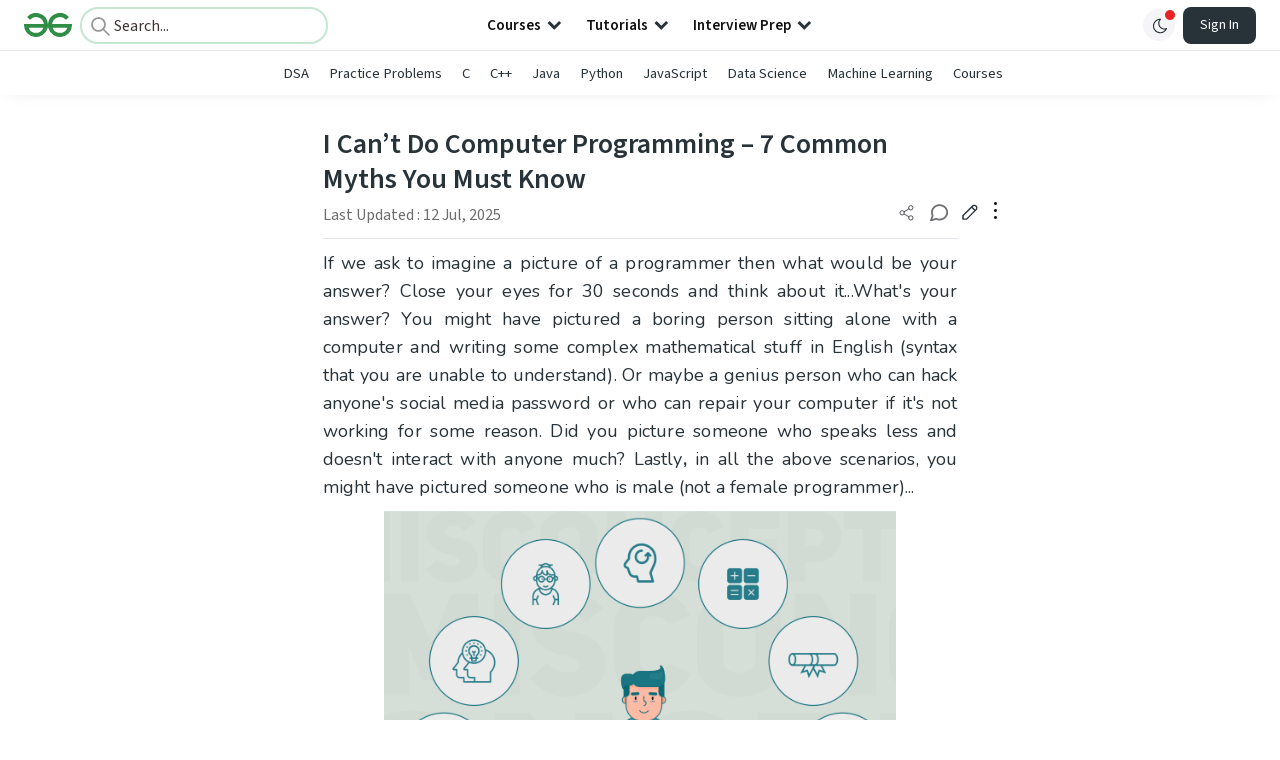

--- FILE ---
content_type: text/html; charset=utf-8
request_url: https://www.geeksforgeeks.org/blogs/i-cant-do-computer-programming-7-common-myths/
body_size: 60187
content:
<!DOCTYPE html><html lang="en"><head><link rel="preconnect" href="https://fonts.googleapis.com"/><link rel="preconnect" href="https://fonts.gstatic.com" crossorigin="true"/><meta charSet="UTF-8"/><meta name="viewport" content="width=device-width, initial-scale=1.0, minimum-scale=0.5, maximum-scale=3.0"/><meta name="robots" content="index, follow, max-image-preview:large, max-snippet:-1"/><link rel="shortcut icon" href="https://media.geeksforgeeks.org/wp-content/cdn-uploads/gfg_favicon.png" type="image/x-icon"/><meta name="theme-color" content="#308D46"/><meta name="image" property="og:image" content="https://media.geeksforgeeks.org/wp-content/cdn-uploads/gfg_200x200-min.png"/><meta property="og:image:type" content="image/png"/><meta property="og:image:width" content="200"/><meta property="og:image:height" content="200"/><meta name="facebook-domain-verification" content="xo7t4ve2wn3ywfkjdvwbrk01pvdond"/><meta property="og:title" content="I Can’t Do Computer Programming – 7 Common Myths You Must Know - GeeksforGeeks"/><meta name="description" content="Your All-in-One Learning Portal: GeeksforGeeks is a comprehensive educational platform that empowers learners across domains-spanning computer science and programming, school education, upskilling, commerce, software tools, competitive exams, and more."/><meta property="og:url" content="https://www.geeksforgeeks.org/blogs/i-cant-do-computer-programming-7-common-myths/"/><meta name="keywords" content="programming myths, misconceptions about programming, mathematics in programming, programming languages debate, coding creativity, importance of problem-solving, learning programming without degree, syntax memorization in coding, female programmers, programming for kids, programming resources, analytical thinking in programming, programming skills development"/><meta property="og:site_name" content="GeeksforGeeks"/><meta property="og:image" content="https://media.geeksforgeeks.org/wp-content/cdn-uploads/20191214231329/I-Cant-Do-Computer-Programming-7-Common-Myths.png"/><meta property="article:section" content="GBlog"/><meta property="og:type" content="article"/><meta property="og:locale" content="en_US"/><meta property="article:published_time" content="2019-12-14 23:47:45+00:00"/><meta property="article:modified_time" content="2025-07-12 08:07:09+00:00"/><meta property="og:updated_time" content="2025-07-12 08:07:09+00:00"/><meta property="og:image:secure_url" content="https://media.geeksforgeeks.org/wp-content/cdn-uploads/20191214231329/I-Cant-Do-Computer-Programming-7-Common-Myths.png"/><meta property="og:description" content="Your All-in-One Learning Portal: GeeksforGeeks is a comprehensive educational platform that empowers learners across domains-spanning computer science and programming, school education, upskilling, commerce, software tools, competitive exams, and more."/><script type="application/ld+json">{"@context":"https://schema.org","@type":"Article","mainEntityOfPage":{"@type":"WebPage","id":"https://www.geeksforgeeks.org/blogs/i-cant-do-computer-programming-7-common-myths/"},"headline":"I Can&rsquo;t Do Computer Programming &ndash; 7 Common Myths You Must Know","datePublished":"2019-12-14 11:47:45","dateModified":"2025-07-12 08:07:09","image":{"@type":"ImageObject","url":"https://media.geeksforgeeks.org/wp-content/cdn-uploads/20191214231329/I-Cant-Do-Computer-Programming-7-Common-Myths.png","width":"1200","height":"702"},"author":{"@type":"Organization","name":"GeeksforGeeks","url":"https://www.geeksforgeeks.org/","logo":{"@type":"ImageObject","url":"https://media.geeksforgeeks.org/wp-content/cdn-uploads/logo-new-2.svg","width":"301","height":"40"}},"publisher":{"@type":"Organization","name":"GeeksforGeeks","url":"https://www.geeksforgeeks.org/","logo":{"@type":"ImageObject","url":"https://media.geeksforgeeks.org/wp-content/cdn-uploads/logo-new-2.svg","width":"301","height":"40"}},"description":"If we ask to imagine a picture of a programmer then what would be your answer? Close your eyes for 30 seconds and think about it...What's your answer?&amp;nbsp;You might have pictured a boring person sitting alone with a computer and writing some complex mathematical stuff in English (syntax that you","about":[{"@type":"Thing","name":"Blogs"},{"@type":"Thing","name":"ProgrammingLanguage"}]}</script><script type="application/ld+json">{"@context":"https://schema.org","@type":"WebSite","name":"GeeksforGeeks","url":"https://www.geeksforgeeks.org/","potentialAction":{"@type":"SearchAction","target":"https://www.geeksforgeeks.org/search/{search_term_string}/","query-input":"required name=search_term_string"}}</script><script type="application/ld+json">{"@context":"https://schema.org","@type":"Organization","name":"GeeksforGeeks","url":"https://www.geeksforgeeks.org/","logo":"https://media.geeksforgeeks.org/wp-content/cdn-uploads/20200817185016/gfg_complete_logo_2x-min.png","description":"Your All-in-One Learning Portal: GeeksforGeeks is a comprehensive educational platform that empowers learners across domains-spanning computer science and programming, school education, upskilling, commerce, software tools, competitive exams, and more.","founder":[{"@type":"Person","name":"Sandeep Jain","url":"https://in.linkedin.com/in/sandeep-jain-b3940815"}],"sameAs":["https://www.facebook.com/geeksforgeeks.org/","https://twitter.com/geeksforgeeks","https://www.linkedin.com/company/1299009","https://www.youtube.com/geeksforgeeksvideos/"]}</script><script type="application/ld+json">{"@context":"https://schema.org","@type":"BreadcrumbList","itemListElement":[{"@type":"ListItem","position":1,"name":"GBlog","item":{"@type":"Thing","@id":"https://www.geeksforgeeks.org/category/blogs/"}},{"@type":"ListItem","position":2,"name":"i-cant-do-computer-programming-7-common-myths","item":{"@type":"Thing","@id":"https://www.geeksforgeeks.org/blogs/i-cant-do-computer-programming-7-common-myths/"}}]}</script><script defer="" src="https://apis.google.com/js/platform.js"></script><title>I Can’t Do Computer Programming – 7 Common Myths You Must Know - GeeksforGeeks</title><link rel="profile" href="http://gmpg.org/xfn/11"/><link rel="pingback" href="https://www.geeksforgeeks.org/x lrpc.php"/><script type="application/ld+json">{"@context":"https://schema.org","@type":"VideoObject","name":"5 Coding Myths that You Must Know","description":"What thoughts come to your mind when I ask you what are the skill sets required to become a coder. There are a lot of misconceptions people (especially beginners) have about programming and programmers. Lets break some common myths and see the real fact about those misconceptions through this video. In this video, we have covered 5 common myths that people have when it comes to coding  amp we have tried to break those myths with a valid  amp logical explanation as well. Sit back relax  amp watch this video till the end to change your assumptions on codingcoders. Read an article on the same lines nbsphttpswww.geeksforgeeks.orgi-cant-do-computer-programming-7-common-myths","thumbnailUrl":["https://media.geeksforgeeks.org/geeksforgeeks/5CodingMythsthatYouMustKnow/5CodingMythsthatYouMustKnow20220216121030.jpg","https://media.geeksforgeeks.org/geeksforgeeks/5CodingMythsthatYouMustKnow/5CodingMythsthatYouMustKnow20220216121030-seo.png","https://media.geeksforgeeks.org/geeksforgeeks/5CodingMythsthatYouMustKnow/5CodingMythsthatYouMustKnow20220216121030-small.png"],"uploadDate":"2022-02-16T12:34:36Z","duration":"PT0H7M51S","contentUrl":"https://www.geeksforgeeks.org/videos/5-coding-myths-that-you-must-know/"}</script><script>
    var arrPostCat = [];
    arrPostCat.push('1710');
arrPostCat.push('2056');
    var arrPostCatName = "";
    var matching_category = "blogs";
    var tIds = "1710,2056";
    var termsNames = "gblog,programminglanguage";
    var tIdsInclusiveParents = "1710,2056";
    var domain = 1;
    var arrPost = [];
    var post_id = "365838";
    var post_type = "post";
    var post_slug = "i-cant-do-computer-programming-7-common-myths";
    var ip = "3.140.191.46";
    var post_title = `I Can’t Do Computer Programming – 7 Common Myths You Must Know`;
    var post_status = "publish";
    var practiceAPIURL = "https://practiceapi.geeksforgeeks.org/";
    var practiceURL = "https://practice.geeksforgeeks.org/";
    var post_date = "2019-12-11 12:11:48";
    var commentSysUrl = "https://discuss.geeksforgeeks.org/commentEmbedV2.js";
    var link_on_code_run = '';
    var link_search_modal_top = '';
    var country_code_cf = "US";
    var postAdApiUrlString = "1710/2056/";
  </script><link rel="canonical" href="https://www.geeksforgeeks.org/blogs/i-cant-do-computer-programming-7-common-myths/"/><link rel="icon" href="https://media.geeksforgeeks.org/wp-content/uploads/gfg_200X200-100x100.png" sizes="32x32"/><link rel="icon" href="https://www.geeksforgeeks.org/wp-content/uploads/gfg_200X200.png" sizes="192x192"/><link rel="apple-touch-icon-precomposed" href="https://www.geeksforgeeks.org/wp-content/uploads/gfg_200X200.png"/><meta name="msapplication-TileImage" content="https://www.geeksforgeeks.org/wp-content/uploads/gfg_200X200.png"/><meta name="next-head-count" content="42"/><style id="stitches">--sxs{--sxs:0 nextui-t-iFDYKV}@media{:root,.nextui-t-iFDYKV{--nextui-fonts-sans:-apple-system, BlinkMacSystemFont, 'Segoe UI','Roboto', 'Oxygen', 'Ubuntu', 'Cantarell', 'Fira Sans', 'Droid Sans','Helvetica Neue', sans-serif;;--nextui-fonts-mono:Menlo, Monaco, 'Lucida Console', 'Liberation Mono', 'DejaVu Sans Mono', 'Bitstream Vera Sans Mono','Courier New', monospace;;--nextui-fontSizes-xs:0.75rem;--nextui-fontSizes-sm:0.875rem;--nextui-fontSizes-base:1rem;--nextui-fontSizes-md:1rem;--nextui-fontSizes-lg:1.125rem;--nextui-fontSizes-xl:1.25rem;--nextui-fontSizes-2xl:1.5rem;--nextui-fontSizes-3xl:1.875rem;--nextui-fontSizes-4xl:2.25rem;--nextui-fontSizes-5xl:3rem;--nextui-fontSizes-6xl:3.75rem;--nextui-fontSizes-7xl:4.5rem;--nextui-fontSizes-8xl:6rem;--nextui-fontSizes-9xl:8rem;--nextui-fontWeights-hairline:100;--nextui-fontWeights-thin:200;--nextui-fontWeights-light:300;--nextui-fontWeights-normal:400;--nextui-fontWeights-medium:500;--nextui-fontWeights-semibold:600;--nextui-fontWeights-bold:700;--nextui-fontWeights-extrabold:800;--nextui-fontWeights-black:900;--nextui-lineHeights-xs:1;--nextui-lineHeights-sm:1.25;--nextui-lineHeights-base:1.5;--nextui-lineHeights-md:1.5;--nextui-lineHeights-lg:1.75;--nextui-lineHeights-xl:1.75;--nextui-lineHeights-2xl:2;--nextui-lineHeights-3xl:2.25;--nextui-lineHeights-4xl:2.5;--nextui-lineHeights-5xl:1;--nextui-lineHeights-6xl:1;--nextui-lineHeights-7xl:1;--nextui-lineHeights-8xl:1;--nextui-lineHeights-9xl:1;--nextui-letterSpacings-tighter:-0.05em;--nextui-letterSpacings-tight:-0.025em;--nextui-letterSpacings-normal:0;--nextui-letterSpacings-wide:0.025em;--nextui-letterSpacings-wider:0.05em;--nextui-letterSpacings-widest:0.1em;--nextui-space-0:0rem;--nextui-space-1:0.125rem;--nextui-space-2:0.25rem;--nextui-space-3:0.375rem;--nextui-space-4:0.5rem;--nextui-space-5:0.625rem;--nextui-space-6:0.75rem;--nextui-space-7:0.875rem;--nextui-space-8:1rem;--nextui-space-9:1.25rem;--nextui-space-10:1.5rem;--nextui-space-11:1.75rem;--nextui-space-12:2rem;--nextui-space-13:2.25rem;--nextui-space-14:2.5rem;--nextui-space-15:2.75rem;--nextui-space-16:3rem;--nextui-space-17:3.5rem;--nextui-space-18:4rem;--nextui-space-20:5rem;--nextui-space-24:6rem;--nextui-space-28:7rem;--nextui-space-32:8rem;--nextui-space-36:9rem;--nextui-space-40:10rem;--nextui-space-44:11rem;--nextui-space-48:12rem;--nextui-space-52:13rem;--nextui-space-56:14rem;--nextui-space-60:15rem;--nextui-space-64:16rem;--nextui-space-72:18rem;--nextui-space-80:20rem;--nextui-space-96:24rem;--nextui-space-xs:0.5rem;--nextui-space-sm:0.75rem;--nextui-space-md:1rem;--nextui-space-lg:1.25rem;--nextui-space-xl:2.25rem;--nextui-space-2xl:3rem;--nextui-space-3xl:5rem;--nextui-space-4xl:10rem;--nextui-space-5xl:14rem;--nextui-space-6xl:18rem;--nextui-space-7xl:24rem;--nextui-space-8xl:32rem;--nextui-space-9xl:40rem;--nextui-space-min:min-content;--nextui-space-max:max-content;--nextui-space-fit:fit-content;--nextui-space-screen:100vw;--nextui-space-full:100%;--nextui-space-px:1px;--nextui-radii-xs:7px;--nextui-radii-sm:9px;--nextui-radii-md:12px;--nextui-radii-base:14px;--nextui-radii-lg:14px;--nextui-radii-xl:18px;--nextui-radii-2xl:24px;--nextui-radii-3xl:32px;--nextui-radii-squared:33%;--nextui-radii-rounded:50%;--nextui-radii-pill:9999px;--nextui-zIndices-1:100;--nextui-zIndices-2:200;--nextui-zIndices-3:300;--nextui-zIndices-4:400;--nextui-zIndices-5:500;--nextui-zIndices-10:1000;--nextui-zIndices-max:9999;--nextui-borderWeights-light:1px;--nextui-borderWeights-normal:2px;--nextui-borderWeights-bold:3px;--nextui-borderWeights-extrabold:4px;--nextui-borderWeights-black:5px;--nextui-transitions-default:all 250ms ease;--nextui-transitions-button:background 0.25s ease 0s, color 0.25s ease 0s, border-color 0.25s ease 0s, box-shadow 0.25s ease 0s, transform 0.25s ease 0s, opacity 0.25s ease 0s;--nextui-transitions-avatar:box-shadow 0.25s ease 0s, opacity 0.25s ease 0s;--nextui-transitions-card:transform 0.25s ease 0s, filter 0.25s ease 0s, box-shadow 0.25s ease 0s;--nextui-transitions-dropdownItem:background 0.12s ease, transform 0.12s ease, color 0.12s ease, box-shadow 0.12s ease 0s;--nextui-breakpoints-xs:650px;--nextui-breakpoints-sm:960px;--nextui-breakpoints-md:1280px;--nextui-breakpoints-lg:1400px;--nextui-breakpoints-xl:1920px;--nextui-colors-white:#ffffff;--nextui-colors-black:#000000;--nextui-colors-primaryLight:var(--nextui-colors-blue200);--nextui-colors-primaryLightHover:var(--nextui-colors-blue300);--nextui-colors-primaryLightActive:var(--nextui-colors-blue400);--nextui-colors-primaryLightContrast:var(--nextui-colors-blue600);--nextui-colors-primary:var(--nextui-colors-blue600);--nextui-colors-primaryBorder:var(--nextui-colors-blue500);--nextui-colors-primaryBorderHover:var(--nextui-colors-blue600);--nextui-colors-primarySolidHover:var(--nextui-colors-blue700);--nextui-colors-primarySolidContrast:var(--nextui-colors-white);--nextui-colors-primaryShadow:var(--nextui-colors-blue500);--nextui-colors-secondaryLight:var(--nextui-colors-purple200);--nextui-colors-secondaryLightHover:var(--nextui-colors-purple300);--nextui-colors-secondaryLightActive:var(--nextui-colors-purple400);--nextui-colors-secondaryLightContrast:var(--nextui-colors-purple600);--nextui-colors-secondary:var(--nextui-colors-purple600);--nextui-colors-secondaryBorder:var(--nextui-colors-purple500);--nextui-colors-secondaryBorderHover:var(--nextui-colors-purple600);--nextui-colors-secondarySolidHover:var(--nextui-colors-purple700);--nextui-colors-secondarySolidContrast:var(--nextui-colors-white);--nextui-colors-secondaryShadow:var(--nextui-colors-purple500);--nextui-colors-successLight:var(--nextui-colors-green200);--nextui-colors-successLightHover:var(--nextui-colors-green300);--nextui-colors-successLightActive:var(--nextui-colors-green400);--nextui-colors-successLightContrast:var(--nextui-colors-green700);--nextui-colors-success:var(--nextui-colors-green600);--nextui-colors-successBorder:var(--nextui-colors-green500);--nextui-colors-successBorderHover:var(--nextui-colors-green600);--nextui-colors-successSolidHover:var(--nextui-colors-green700);--nextui-colors-successSolidContrast:var(--nextui-colors-white);--nextui-colors-successShadow:var(--nextui-colors-green500);--nextui-colors-warningLight:var(--nextui-colors-yellow200);--nextui-colors-warningLightHover:var(--nextui-colors-yellow300);--nextui-colors-warningLightActive:var(--nextui-colors-yellow400);--nextui-colors-warningLightContrast:var(--nextui-colors-yellow700);--nextui-colors-warning:var(--nextui-colors-yellow600);--nextui-colors-warningBorder:var(--nextui-colors-yellow500);--nextui-colors-warningBorderHover:var(--nextui-colors-yellow600);--nextui-colors-warningSolidHover:var(--nextui-colors-yellow700);--nextui-colors-warningSolidContrast:var(--nextui-colors-white);--nextui-colors-warningShadow:var(--nextui-colors-yellow500);--nextui-colors-errorLight:var(--nextui-colors-red200);--nextui-colors-errorLightHover:var(--nextui-colors-red300);--nextui-colors-errorLightActive:var(--nextui-colors-red400);--nextui-colors-errorLightContrast:var(--nextui-colors-red600);--nextui-colors-error:var(--nextui-colors-red600);--nextui-colors-errorBorder:var(--nextui-colors-red500);--nextui-colors-errorBorderHover:var(--nextui-colors-red600);--nextui-colors-errorSolidHover:var(--nextui-colors-red700);--nextui-colors-errorSolidContrast:var(--nextui-colors-white);--nextui-colors-errorShadow:var(--nextui-colors-red500);--nextui-colors-neutralLight:var(--nextui-colors-gray100);--nextui-colors-neutralLightHover:var(--nextui-colors-gray200);--nextui-colors-neutralLightActive:var(--nextui-colors-gray300);--nextui-colors-neutralLightContrast:var(--nextui-colors-gray800);--nextui-colors-neutral:var(--nextui-colors-gray600);--nextui-colors-neutralBorder:var(--nextui-colors-gray400);--nextui-colors-neutralBorderHover:var(--nextui-colors-gray500);--nextui-colors-neutralSolidHover:var(--nextui-colors-gray600);--nextui-colors-neutralSolidContrast:var(--nextui-colors-white);--nextui-colors-neutralShadow:var(--nextui-colors-gray400);--nextui-colors-gradient:linear-gradient(112deg, var(--nextui-colors-cyan600) -63.59%, var(--nextui-colors-pink600) -20.3%, var(--nextui-colors-blue600) 70.46%);--nextui-colors-accents0:var(--nextui-colors-gray50);--nextui-colors-accents1:var(--nextui-colors-gray100);--nextui-colors-accents2:var(--nextui-colors-gray200);--nextui-colors-accents3:var(--nextui-colors-gray300);--nextui-colors-accents4:var(--nextui-colors-gray400);--nextui-colors-accents5:var(--nextui-colors-gray500);--nextui-colors-accents6:var(--nextui-colors-gray600);--nextui-colors-accents7:var(--nextui-colors-gray700);--nextui-colors-accents8:var(--nextui-colors-gray800);--nextui-colors-accents9:var(--nextui-colors-gray900);--nextui-colors-background:var(--nextui-colors-white);--nextui-colors-backgroundAlpha:rgba(255, 255, 255, 0.8);--nextui-colors-foreground:var(--nextui-colors-black);--nextui-colors-backgroundContrast:var(--nextui-colors-white);--nextui-colors-blue50:#EDF5FF;--nextui-colors-blue100:#E1EFFF;--nextui-colors-blue200:#CEE4FE;--nextui-colors-blue300:#B7D5F8;--nextui-colors-blue400:#96C1F2;--nextui-colors-blue500:#5EA2EF;--nextui-colors-blue600:#0072F5;--nextui-colors-blue700:#005FCC;--nextui-colors-blue800:#004799;--nextui-colors-blue900:#00254D;--nextui-colors-purple50:#F7F2FD;--nextui-colors-purple100:#F1E8FB;--nextui-colors-purple200:#EADCF8;--nextui-colors-purple300:#E0CBF5;--nextui-colors-purple400:#D1B1F0;--nextui-colors-purple500:#BC8EE9;--nextui-colors-purple600:#7828C8;--nextui-colors-purple700:#6622AA;--nextui-colors-purple800:#4D1980;--nextui-colors-purple900:#290E44;--nextui-colors-green50:#F1FDF7;--nextui-colors-green100:#E8FCF1;--nextui-colors-green200:#DAFBE8;--nextui-colors-green300:#C8F9DD;--nextui-colors-green400:#ADF5CC;--nextui-colors-green500:#88F1B6;--nextui-colors-green600:#17C964;--nextui-colors-green700:#13A452;--nextui-colors-green800:#108944;--nextui-colors-green900:#06371B;--nextui-colors-yellow50:#FEF9F0;--nextui-colors-yellow100:#FEF5E7;--nextui-colors-yellow200:#FDEFD8;--nextui-colors-yellow300:#FCE7C5;--nextui-colors-yellow400:#FBDBA7;--nextui-colors-yellow500:#F9CB80;--nextui-colors-yellow600:#F5A524;--nextui-colors-yellow700:#B97509;--nextui-colors-yellow800:#925D07;--nextui-colors-yellow900:#4E3104;--nextui-colors-red50:#FEF0F5;--nextui-colors-red100:#FEE7EF;--nextui-colors-red200:#FDD8E5;--nextui-colors-red300:#FCC5D8;--nextui-colors-red400:#FAA8C5;--nextui-colors-red500:#F881AB;--nextui-colors-red600:#F31260;--nextui-colors-red700:#B80A47;--nextui-colors-red800:#910838;--nextui-colors-red900:#4E041E;--nextui-colors-cyan50:#F0FCFF;--nextui-colors-cyan100:#E6FAFE;--nextui-colors-cyan200:#D7F8FE;--nextui-colors-cyan300:#C3F4FD;--nextui-colors-cyan400:#A5EEFD;--nextui-colors-cyan500:#7EE7FC;--nextui-colors-cyan600:#06B7DB;--nextui-colors-cyan700:#09AACD;--nextui-colors-cyan800:#0E8AAA;--nextui-colors-cyan900:#053B48;--nextui-colors-pink50:#FFF0FB;--nextui-colors-pink100:#FFE5F8;--nextui-colors-pink200:#FFD6F3;--nextui-colors-pink300:#FFC2EE;--nextui-colors-pink400:#FFA3E5;--nextui-colors-pink500:#FF7AD9;--nextui-colors-pink600:#FF4ECD;--nextui-colors-pink700:#D6009A;--nextui-colors-pink800:#B80084;--nextui-colors-pink900:#4D0037;--nextui-colors-gray50:#F1F3F5;--nextui-colors-gray100:#ECEEF0;--nextui-colors-gray200:#E6E8EB;--nextui-colors-gray300:#DFE3E6;--nextui-colors-gray400:#D7DBDF;--nextui-colors-gray500:#C1C8CD;--nextui-colors-gray600:#889096;--nextui-colors-gray700:#7E868C;--nextui-colors-gray800:#687076;--nextui-colors-gray900:#11181C;--nextui-colors-text:var(--nextui-colors-gray900);--nextui-colors-link:var(--nextui-colors-blue600);--nextui-colors-codeLight:var(--nextui-colors-pink100);--nextui-colors-code:var(--nextui-colors-pink600);--nextui-colors-selection:var(--nextui-colors-blue200);--nextui-colors-border:rgba(0, 0, 0, 0.15);--nextui-shadows-xs:0 2px 8px 1px rgb(104 112 118 / 0.07), 0 1px 1px -1px rgb(104 112 118 / 0.04);--nextui-shadows-sm:0 2px 8px 2px rgb(104 112 118 / 0.07), 0 2px 4px -1px rgb(104 112 118 / 0.04);--nextui-shadows-md:0 12px 20px 6px rgb(104 112 118 / 0.08);--nextui-shadows-lg:0 12px 34px 6px rgb(104 112 118 / 0.18);--nextui-shadows-xl:0 25px 65px 0px rgb(104 112 118 / 0.35);--nextui-dropShadows-xs:drop-shadow(0 2px 4px rgb(104 112 118 / 0.07)) drop-shadow(0 1px 1px rgb(104 112 118 / 0.04));--nextui-dropShadows-sm:drop-shadow(0 2px 8px rgb(104 112 118 / 0.07)) drop-shadow(0 2px 4px rgb(104 112 118 / 0.04));--nextui-dropShadows-md:drop-shadow(0 4px 12px rgb(104 112 118 / 0.08)) drop-shadow(0 20px 8px rgb(104 112 118 / 0.04));--nextui-dropShadows-lg:drop-shadow(0 12px 24px rgb(104 112 118 / 0.15)) drop-shadow(0 12px 14px rgb(104 112 118 / 0.1));--nextui-dropShadows-xl:drop-shadow(0 25px 34px rgb(104 112 118 / 0.35))}}--sxs{--sxs:1 nextui-k-dPxXDy nextui-k-jjQGhG nextui-k-eKsxVP nextui-k-fehnNV nextui-k-dSVASG nextui-k-fLOxFp nextui-k-itSsug nextui-k-kczHuk nextui-k-gWfstQ nextui-k-jvYHWg nextui-k-khapXo nextui-k-jtoOCl nextui-k-coIGzE nextui-k-gJKQzh nextui-k-fyNack nextui-k-fAlzUo nextui-k-dfOUfo nextui-k-AVtYN eKDgFc}@media{@keyframes nextui-k-dPxXDy{0%{opacity:0;transform:scale(0.25)}30%{opacity:1}80%{opacity:0.5}100%{transform:scale(28);opacity:0}}@keyframes nextui-k-jjQGhG{0%{background-position:200% 0}to{background-position:-200% 0}}@keyframes nextui-k-eKsxVP{0%{opacity:1}100%{opacity:0.15}}@keyframes nextui-k-fehnNV{0%{transform:rotate(0deg)}100%{transform:rotate(360deg)}}@keyframes nextui-k-dSVASG{0%{transform:translate(0px, 0px)}50%{transform:translate(0, calc(calc(var(--nextui--loadingSize)*-1) * 1.4))}100%{transform:translate(0px, 0px)}}@keyframes nextui-k-fLOxFp{0%{opacity:0.2}20%{opacity:1}100%{opacity:0.2}}@keyframes nextui-k-itSsug{0%{left:-40%}100%{left:100%}}@keyframes nextui-k-kczHuk{0%{transform:scale(1)}60%{transform:scale(var(--nextui--paginationScaleTransform))}100%{transform:scale(1)}}@keyframes nextui-k-gWfstQ{100%{stroke-dashoffset:0}}@keyframes nextui-k-jvYHWg{0%{opacity:0;transform:scale(0.2) translate(50%, -50%)}60%{opacity:0.75;transform:scale(1.2) translate(50%, -50%)}100%{opacity:1;transform:scale(1) translate(50%, -50%)}}@keyframes nextui-k-khapXo{0%{opacity:1;transform:scale(1) translate(50%, -50%)}100%{opacity:0;transform:scale(0.2) translate(50%, -50%)}}@keyframes nextui-k-jtoOCl{0%{opacity:0;transform:scale(0.2) translate(-50%, -50%)}60%{opacity:0.75;transform:scale(1.2) translate(-50%, -50%)}100%{opacity:1;transform:scale(1) translate(-50%, -50%)}}@keyframes nextui-k-coIGzE{0%{opacity:1;transform:scale(1) translate(-50%, -50%)}100%{opacity:0;transform:scale(0.2) translate(-50%, -50%)}}@keyframes nextui-k-gJKQzh{0%{opacity:0;transform:scale(0.2) translate(50%, 50%)}60%{opacity:0.75;transform:scale(1.2) translate(50%, 50%)}100%{opacity:1;transform:scale(1) translate(50%, 50%)}}@keyframes nextui-k-fyNack{0%{opacity:1;transform:scale(1) translate(50%, 50%)}100%{opacity:0;transform:scale(0.2) translate(50%, 50%)}}@keyframes nextui-k-fAlzUo{0%{opacity:0;transform:scale(0.2) translate(-50%, 50%)}60%{opacity:0.75;transform:scale(1.2) translate(-50%, 50%)}100%{opacity:1;transform:scale(1) translate(-50%, 50%)}}@keyframes nextui-k-dfOUfo{0%{opacity:1;transform:scale(1) translate(-50%, 50%)}100%{opacity:0;transform:scale(0.2) translate(-50%, 50%)}}@keyframes nextui-k-AVtYN{0%{opacity:1}50%{opacity:0.4;transform:scale(0.5)}100%{opacity:1}}*,*:before,*:after{box-sizing:border-box;text-rendering:geometricPrecision;-webkit-tap-highlight-color:transparent}html{font-size:var(--nextui-fontSizes-base)}body{margin:0;padding:0;min-height:100%;position:relative;overflow-x:hidden;-webkit-font-smoothing:antialiased;-moz-osx-font-smoothing:grayscale;text-rendering:optimizeLegibility;font-size:var(--nextui-fontSizes-base);line-height:var(--nextui-lineHeights-md);font-family:var(--nextui-fonts-sans)}html,body{background-color:var(--nextui-colors-background);color:var(--nextui-colors-text)}p,small{color:inherit;letter-spacing:var(--nextui-letterSpacings-tighter);font-weight:var(--nextui-fontWeights-normal);font-family:var(--nextui-fonts-sans)}p{font-size:var(--nextui-fontSizes-base);line-height:var(--nextui-lineHeights-lg)}small{margin:0;line-height:var(--nextui-lineHeights-xs);font-size:var(--nextui-fontSizes-xs)}b{font-weight:var(--nextui-fontWeights-semibold)}span{font-size:inherit;color:inherit;font-weight:inherit}img{max-width:100%}a{cursor:pointer;font-size:inherit;-webkit-touch-callout:none;-webkit-tap-highlight-color:rgba(0, 0, 0, 0);-webkit-box-align:center;align-items:center;color:var(--nextui-colors-link);text-decoration:none}a:hover{text-decoration:none}ul,ol{padding:0;list-style-type:none;margin:var(--nextui-space-sm) var(--nextui-space-sm) var(--nextui-space-sm) var(--nextui-space-lg);color:var(--nextui-colors-foreground)}ol{list-style-type:decimal}li{margin-bottom:var(--nextui-space-5);font-size:var(--nextui-fontSizes-base);line-height:var(--nextui-lineHeights-lg)}h1,h2,h3,h4,h5,h6{color:inherit;margin:0 0 var(--nextui-space-5) 0}h1{letter-spacing:var(--nextui-letterSpacings-tighter);font-size:var(--nextui-fontSizes-5xl);line-height:var(--nextui-lineHeights-md);font-weight:var(--nextui-fontWeights-bold)}h2{letter-spacing:var(--nextui-letterSpacings-tighter);font-size:var(--nextui-fontSizes-4xl);font-weight:var(--nextui-fontWeights-semibold)}h3{letter-spacing:var(--nextui-letterSpacings-tighter);font-size:var(--nextui-fontSizes-2xl);font-weight:var(--nextui-fontWeights-semibold)}h4{letter-spacing:var(--nextui-letterSpacings-tighter);font-size:var(--nextui-fontSizes-xl);font-weight:var(--nextui-fontWeights-semibold)}h5{letter-spacing:var(--nextui-letterSpacings-tight);font-size:var(--nextui-fontSizes-md);font-weight:var(--nextui-fontWeights-semibold)}h6{letter-spacing:var(--nextui-letterSpacings-tight);font-size:var(--nextui-fontSizes-sm);font-weight:var(--nextui-fontWeights-semibold)}button,input,select,textarea{font-family:inherit;font-size:inherit;line-height:inherit;color:inherit;margin:0}button:focus,input:focus,select:focus,textarea:focus{outline:none}code{color:var(--nextui-colors-code);padding:var(--nextui-space-1) var(--nextui-space-2);border-radius:var(--nextui-radii-xs);background:var(--nextui-colors-codeLight);font-family:var(--nextui-fonts-mono);font-size:var(--nextui-fontSizes-sm);white-space:pre-wrap;transition:opacity 0.25s ease 0s}code:hover{opacity:0.8}pre{overflow:auto;white-space:pre;text-align:left;font-size:var(--nextui-fontSizes-sm);border-radius:var(--nextui-radii-lg);padding:var(--nextui-space-md) var(--nextui-space-lg);margin:var(--nextui-space-lg) 0;font-family:var(--nextui-fonts-mono);line-height:var(--nextui-lineHeights-md);webkit-overflow-scrolling:touch}pre code{color:var(--nextui-colors-foreground);font-size:var(--nextui-fontSizes-sm);line-height:var(--nextui-lineHeights-sm);white-space:pre}pre code:before,pre code:after{display:none}pre p{margin:0}pre::-webkit-scrollbar{display:none;width:0;height:0;background:transparent}hr{background:var(--nextui-colors-border);border-color:transparent;border-width:0px;border-style:none;height:1px}details{background-color:var(--nextui-colors-accents1);border:none}details:focus,details:hover,details:active{outline:none}summary{cursor:pointer;-webkit-user-select:none;user-select:none;list-style:none;outline:none}summary::-webkit-details-marker,summary::before{display:none}summary::-moz-list-bullet{font-size:0}summary:focus,summary:hover,summary:active{outline:none;list-style:none}::selection{background-color:var(--nextui-colors-selection)}blockquote{padding:var(--nextui-space-md) var(--nextui-space-lg);color:var(--nextui-colors-accents7);background-color:var(--nextui-colors-accents0);border-radius:var(--nextui-radii-lg);margin:var(--nextui-space-10) 0}blockquote *:first-child{margin-top:0}blockquote *:last-child{margin-bottom:0}kbd{width:-moz-fit-content;width:fit-content;text-align:center;display:inline-block;color:var(--nextui-colors-accents8);background:var(--nextui-colors-accents0);border:1px solid var(--nextui-colors-border);box-shadow:0 0 1px 0 rgb(0 0 0 / 14%);font-family:var(--nextui-fonts-sans);border-radius:5px;padding:var(--nextui-space-1) var(--nextui-space-3);margin-left:var(--nextui-space-1);margin-right:var(--nextui-space-1);line-height:var(--nextui-lineHeights-sm);font-size:var(--nextui-fontSizes-sm)}kbd + kbd{margin-left:var(--nextui-space-2)}dl,dd,hr,figure,p{margin:0}}--sxs{--sxs:2 nextui-c-iVzbCs nextui-c-FIiRH nextui-c-kbhVdb nextui-c-kRHeuF nextui-c-eKVPvf nextui-c-cUthvm nextui-c-huiNHE nextui-c-fItrmj nextui-c-eKuzCY nextui-c-cAbbLF nextui-c-kSOHfs nextui-c-bOoPrE nextui-c-chTLhx}@media{.nextui-c-iVzbCs{opacity:0;margin:0 auto;position:relative;overflow:hidden;max-width:100%;transition:transform 250ms ease 0ms, opacity 200ms ease-in 0ms}@media (prefers-reduced-motion: reduce){.nextui-c-iVzbCs{transition:none}}.nextui-c-FIiRH{position:absolute;top:0;left:0;right:0;bottom:0;width:100%;height:100%;border-radius:inherit;background-image:linear-gradient(270deg, var(--nextui-colors-accents1), var(--nextui-colors-accents2), var(--nextui-colors-accents2), var(--nextui-colors-accents1));background-size:400% 100%;animation:nextui-k-jjQGhG 5s ease-in-out infinite;transition:opacity 300ms ease-out}.nextui-c-kbhVdb{width:100%;height:100%;display:block}.nextui-c-kRHeuF{margin:0;box-sizing:border-box;padding:var(--nextui--gridGapUnit)}.nextui-c-eKVPvf{margin:0;padding:0;display:inline-flex;position:relative;font-variant:tabular-nums;font-feature-settings:tnum}.nextui-c-cUthvm{border:none;position:relative;display:inline-flex;margin:0 var(--nextui--paginationItemMargin);align-items:center;justify-content:center;padding:0;box-sizing:border-box;text-transform:capitalize;-webkit-user-select:none;-webkit-user-select:none;user-select:none;white-space:nowrap;text-align:center;vertical-align:middle;box-shadow:none;outline:none;height:var(--nextui--paginationSize);min-width:var(--nextui--paginationSize);font-size:inherit;cursor:pointer;border-radius:var(--nextui--paginationItemRadius);color:var(--nextui-colors-text);background:var(--nextui-colors-accents0)}@media (prefers-reduced-motion: reduce){.nextui-c-cUthvm{transition:none}}.nextui-c-cUthvm:hover{background:var(--nextui-colors-accents1)}.nextui-c-cUthvm .nextui-c-eKuzCY{width:var(--nextui--paginationFontSize);height:var(--nextui--paginationFontSize)}.nextui-c-cUthvm .nextui-c-kSOHfs{width:var(--nextui--paginationFontSize);height:var(--nextui--paginationFontSize)}.nextui-c-huiNHE{-webkit-tap-highlight-color:transparent}.nextui-c-huiNHE:focus:not(.nextui-c-huiNHE:focus-visible){box-shadow:none}.nextui-c-huiNHE:focus{outline:none;box-shadow:0 0 0 2px var(--nextui-colors-background), 0 0 0 4px var(--nextui-colors-primary)}@media not all and (min-resolution:.001dpcm){.nextui-c-huiNHE{-webkit-tap-highlight-color:transparent;outline:none}}.nextui-c-fItrmj{position:relative;display:inline-flex;align-items:center;top:0;left:0;z-index:var(--nextui-zIndices-2)}.nextui-c-eKuzCY{transform:rotate(180deg)}.nextui-c-cAbbLF{position:absolute;contain:strict;top:0px;z-index:var(--nextui-zIndices-1);background:var(--nextui--paginationColor);border-radius:var(--nextui--paginationItemRadius);height:var(--nextui--paginationSize);min-width:var(--nextui--paginationSize);animation-name:nextui-k-kczHuk;animation-direction:normal}.nextui-c-cAbbLF.nextui-pagination-highlight--moving{transform:scale(var(--nextui--paginationScaleTransform))}@media (prefers-reduced-motion: reduce){.nextui-c-cAbbLF{transition:none}}@media (prefers-reduced-motion: reduce){.nextui-c-cAbbLF.nextui-pagination-highlight--moving{transform:scale(1)}}.nextui-c-kSOHfs{color:currentColor;stroke:currentColor}.nextui-c-bOoPrE{display:inline-flex;flex-direction:column;align-items:center;position:relative}.nextui-c-chTLhx{position:absolute;top:0;left:0;right:0;bottom:0;width:100%;height:100%;display:flex;align-items:center;justify-content:center;background-color:transparent;-webkit-user-select:none;-webkit-user-select:none;user-select:none}}--sxs{--sxs:3 nextui-c-iVzbCs-bDGmTT-ready-true nextui-c-eKVPvf-eRVXIx-color-success nextui-c-eKVPvf-UECOZ-size-md nextui-c-eKVPvf-iTJsWG-borderWeight-normal nextui-c-eKVPvf-ibzOHM-onlyDots-false nextui-c-eKVPvf-bNGYLg-rounded-false nextui-c-eKVPvf-QbeIJ-noMargin-false nextui-c-cUthvm-gZRAkC-disabled-true nextui-c-cUthvm-SWDEj-animated-true nextui-c-eKuzCY-xROYZ-isPrev-true nextui-c-cAbbLF-QIzBs-animated-true nextui-c-cAbbLF-gZGrDk-shadow-true nextui-c-cUthvm-dZWCtT-active-true nextui-c-bOoPrE-iWdsRK-color-default nextui-c-bOoPrE-fQoxSm-textColor-default nextui-c-chTLhx-fYAaIu-size-xl nextui-c-chTLhx-jJwoeB-type-default}@media{.nextui-c-iVzbCs-bDGmTT-ready-true{opacity:1}.nextui-c-eKVPvf-eRVXIx-color-success{--nextui--paginationColor:var(--nextui-colors-success);--nextui--paginationShadowColor:var(--nextui-colors-successShadow)}.nextui-c-eKVPvf-UECOZ-size-md{--nextui--paginationWidth:var(--nextui-space-13);--nextui--paginationFontSize:var(--nextui-space-7);font-size:var(--nextui--paginationFontSize)}.nextui-c-eKVPvf-iTJsWG-borderWeight-normal{--nextui--paginationItemBorderWeight:var(--nextui-borderWeights-normal)}.nextui-c-eKVPvf-ibzOHM-onlyDots-false{--nextui--paginationSize:var(--nextui--paginationWidth);--nextui--paginationScaleTransform:1.1}.nextui-c-eKVPvf-bNGYLg-rounded-false{--nextui--paginationItemRadius:var(--nextui-radii-squared)}.nextui-c-eKVPvf-QbeIJ-noMargin-false{--nextui--paginationItemMargin:var(--nextui-space-1)}.nextui-c-cUthvm-gZRAkC-disabled-true{color:var(--nextui-colors-accents5);cursor:not-allowed}.nextui-c-cUthvm-SWDEj-animated-true{transition:transform 0.25s ease 0s, background 0.25s ease 0s, box-shadow 0.25s ease 0s}.nextui-c-eKuzCY-xROYZ-isPrev-true{transform:rotate(0deg)}.nextui-c-cAbbLF-QIzBs-animated-true{animation-duration:350ms;animation-timing-function:ease;transition:left 350ms ease 0s, transform 300ms ease 0s}.nextui-c-cAbbLF-gZGrDk-shadow-true{box-shadow:0 4px 14px 0 var(--nextui--paginationShadowColor)}.nextui-c-cUthvm-dZWCtT-active-true{font-weight:var(--nextui-fontWeights-bold);cursor:default;box-shadow:var(--nextui-shadows-sm)}.nextui-c-cUthvm-dZWCtT-active-true .nextui-c-fItrmj{color:var(--nextui-colors-white)}.nextui-c-bOoPrE-iWdsRK-color-default{--nextui--loadingColor:var(--nextui-colors-primary)}.nextui-c-bOoPrE-fQoxSm-textColor-default{--nextui--loadingTextColor:var(--nextui-colors-text)}.nextui-c-chTLhx-fYAaIu-size-xl{--nextui--loadingSize:var(--nextui-space-18);--nextui--loadingBorder:var(--nextui-space-3)}.nextui-c-chTLhx-jJwoeB-type-default{display:flex;border-radius:var(--nextui-radii-rounded);position:relative;width:var(--nextui--loadingSize);height:var(--nextui--loadingSize)}.nextui-c-chTLhx-jJwoeB-type-default i{top:0px;width:100%;height:100%;position:absolute;border-radius:inherit}.nextui-c-chTLhx-jJwoeB-type-default ._1{border:var(--nextui--loadingBorder) solid var(--nextui--loadingColor);border-top:var(--nextui--loadingBorder) solid transparent;border-left:var(--nextui--loadingBorder) solid transparent;border-right:var(--nextui--loadingBorder) solid transparent;animation:nextui-k-fehnNV 0.8s ease infinite}.nextui-c-chTLhx-jJwoeB-type-default ._2{border:var(--nextui--loadingBorder) dotted var(--nextui--loadingColor);border-top:var(--nextui--loadingBorder) solid transparent;border-left:var(--nextui--loadingBorder) solid transparent;border-right:var(--nextui--loadingBorder) solid transparent;animation:nextui-k-fehnNV 0.8s linear infinite;opacity:0.5}.nextui-c-chTLhx-jJwoeB-type-default ._3{display:none}}--sxs{--sxs:6 nextui-c-iVzbCs-ieUYNBT-css nextui-c-FIiRH-ibDGmTT-css nextui-c-kbhVdb-iUwpmy-css nextui-c-iVzbCs-iyXqdA-css nextui-c-kbhVdb-ikZHsFe-css nextui-c-kRHeuF-ibhkOxP-css nextui-c-kRHeuF-icxokNG-css nextui-c-cAbbLF-ikgtVxo-css nextui-c-chTLhx-iPJLV-css}@media{.nextui-c-iVzbCs-ieUYNBT-css{width:500px;height:280px}.nextui-c-FIiRH-ibDGmTT-css{opacity:1}.nextui-c-kbhVdb-iUwpmy-css{object-fit:fill}.nextui-c-iVzbCs-iyXqdA-css{width:60px;height:60px}.nextui-c-kbhVdb-ikZHsFe-css{object-fit:scale-down}.nextui-c-kRHeuF-ibhkOxP-css{align-items:;align-content:;justify-content:;flex-direction:}.nextui-c-kRHeuF-ibhkOxP-css.xs{flex-grow:1;display:inherit;max-width:100%;flex-basis:0}@media (max-width: 650px){.nextui-c-kRHeuF-ibhkOxP-css.xs{flex-grow:1;display:inherit;max-width:100%;flex-basis:0}}@media (min-width: 960px){.nextui-c-kRHeuF-ibhkOxP-css.sm{flex-grow:1;display:inherit;max-width:100%;flex-basis:0}}@media (min-width: 1280px){.nextui-c-kRHeuF-ibhkOxP-css.md{flex-grow:1;display:inherit;max-width:100%;flex-basis:0}}@media (min-width: 1400px){.nextui-c-kRHeuF-ibhkOxP-css.lg{flex-grow:1;display:inherit;max-width:100%;flex-basis:0}}@media (min-width: 1920px){.nextui-c-kRHeuF-ibhkOxP-css.xl{flex-grow:1;display:inherit;max-width:100%;flex-basis:0}}.nextui-c-kRHeuF-ibhkOxP-css{--nextui--gridGapUnit:calc(2 * var(--nextui-space-3));display:flex;flex-wrap:wrap;box-sizing:border-box;margin:calc(-1 * var(--nextui--gridGapUnit));width:calc(100% + var(--nextui--gridGapUnit) * 2)}.nextui-c-kRHeuF-icxokNG-css{align-items:;align-content:;justify-content:;flex-direction:}.nextui-c-kRHeuF-icxokNG-css.xs{flex-grow:0;display:inherit;max-width:100%;flex-basis:100%}@media (max-width: 650px){.nextui-c-kRHeuF-icxokNG-css.xs{flex-grow:0;display:inherit;max-width:100%;flex-basis:100%}}@media (min-width: 960px){.nextui-c-kRHeuF-icxokNG-css.sm{flex-grow:1;display:inherit;max-width:100%;flex-basis:0}}@media (min-width: 1280px){.nextui-c-kRHeuF-icxokNG-css.md{flex-grow:1;display:inherit;max-width:100%;flex-basis:0}}@media (min-width: 1400px){.nextui-c-kRHeuF-icxokNG-css.lg{flex-grow:1;display:inherit;max-width:100%;flex-basis:0}}@media (min-width: 1920px){.nextui-c-kRHeuF-icxokNG-css.xl{flex-grow:1;display:inherit;max-width:100%;flex-basis:0}}.nextui-c-cAbbLF-ikgtVxo-css{left:var(--nextui--paginationLeft)}}</style><meta name="description" content="Your All-in-One Learning Portal. It contains well written, well thought and well explained computer science and programming articles, quizzes and practice/competitive programming/company interview Questions."/><link rel="preconnect" href="https://fonts.gstatic.com" crossorigin /><link rel="preload" href="https://assets.geeksforgeeks.org/gfg-assets/_next/static/css/85a50a24f5138894.css" as="style"/><link rel="stylesheet" href="https://assets.geeksforgeeks.org/gfg-assets/_next/static/css/85a50a24f5138894.css" data-n-g=""/><link rel="preload" href="https://assets.geeksforgeeks.org/gfg-assets/_next/static/css/cd317c74743fed43.css" as="style"/><link rel="stylesheet" href="https://assets.geeksforgeeks.org/gfg-assets/_next/static/css/cd317c74743fed43.css" data-n-p=""/><link rel="preload" href="https://assets.geeksforgeeks.org/gfg-assets/_next/static/css/1142cfe37dce110f.css" as="style"/><link rel="stylesheet" href="https://assets.geeksforgeeks.org/gfg-assets/_next/static/css/1142cfe37dce110f.css"/><noscript data-n-css=""></noscript><script defer="" nomodule="" src="https://assets.geeksforgeeks.org/gfg-assets/_next/static/chunks/polyfills-c67a75d1b6f99dc8.js"></script><script defer="" src="https://assets.geeksforgeeks.org/gfg-assets/_next/static/chunks/9873.0a8f63b716070844.js"></script><script defer="" src="https://assets.geeksforgeeks.org/gfg-assets/_next/static/chunks/3914.951f46ff700fc404.js"></script><script defer="" src="https://assets.geeksforgeeks.org/gfg-assets/_next/static/chunks/1119.ecfb8447af8524c5.js"></script><script defer="" src="https://assets.geeksforgeeks.org/gfg-assets/_next/static/chunks/7792.f845f4f2c2ed5c7d.js"></script><script src="https://assets.geeksforgeeks.org/gfg-assets/_next/static/chunks/webpack-c63e3923e3bf81f3.js" defer=""></script><script src="https://assets.geeksforgeeks.org/gfg-assets/_next/static/chunks/framework-3412d1150754b2fb.js" defer=""></script><script src="https://assets.geeksforgeeks.org/gfg-assets/_next/static/chunks/main-83950604a31ac5bb.js" defer=""></script><script src="https://assets.geeksforgeeks.org/gfg-assets/_next/static/chunks/pages/_app-f8a1abfbfceec2db.js" defer=""></script><script src="https://assets.geeksforgeeks.org/gfg-assets/_next/static/chunks/4874-57a7136eb710aa7f.js" defer=""></script><script src="https://assets.geeksforgeeks.org/gfg-assets/_next/static/chunks/6317-4048f7c64ad5dcbc.js" defer=""></script><script src="https://assets.geeksforgeeks.org/gfg-assets/_next/static/chunks/pages/%5B...params%5D-24da06665ebc933e.js" defer=""></script><script src="https://assets.geeksforgeeks.org/gfg-assets/_next/static/ZnBCzK89klG2mfr82V9e1/_buildManifest.js" defer=""></script><script src="https://assets.geeksforgeeks.org/gfg-assets/_next/static/ZnBCzK89klG2mfr82V9e1/_ssgManifest.js" defer=""></script><style data-href="https://fonts.googleapis.com/css2?family=Nunito:wght@400;700&family=Source+Sans+3:wght@400;600&display=swap">@font-face{font-family:'Nunito';font-style:normal;font-weight:400;font-display:swap;src:url(https://fonts.gstatic.com/l/font?kit=XRXI3I6Li01BKofiOc5wtlZ2di8HDLshRTA&skey=27bb6aa8eea8a5e7&v=v32) format('woff')}@font-face{font-family:'Nunito';font-style:normal;font-weight:700;font-display:swap;src:url(https://fonts.gstatic.com/l/font?kit=XRXI3I6Li01BKofiOc5wtlZ2di8HDFwmRTA&skey=27bb6aa8eea8a5e7&v=v32) format('woff')}@font-face{font-family:'Source Sans 3';font-style:normal;font-weight:400;font-display:swap;src:url(https://fonts.gstatic.com/l/font?kit=nwpBtKy2OAdR1K-IwhWudF-R9QMylBJAV3Bo8Ky461EO&skey=1497ac707ba83cff&v=v19) format('woff')}@font-face{font-family:'Source Sans 3';font-style:normal;font-weight:600;font-display:swap;src:url(https://fonts.gstatic.com/l/font?kit=nwpBtKy2OAdR1K-IwhWudF-R9QMylBJAV3Bo8Kxm7FEO&skey=1497ac707ba83cff&v=v19) format('woff')}@font-face{font-family:'Nunito';font-style:normal;font-weight:400;font-display:swap;src:url(https://fonts.gstatic.com/s/nunito/v32/XRXV3I6Li01BKofIOOaBTMnFcQIG.woff2) format('woff2');unicode-range:U+0460-052F,U+1C80-1C8A,U+20B4,U+2DE0-2DFF,U+A640-A69F,U+FE2E-FE2F}@font-face{font-family:'Nunito';font-style:normal;font-weight:400;font-display:swap;src:url(https://fonts.gstatic.com/s/nunito/v32/XRXV3I6Li01BKofIMeaBTMnFcQIG.woff2) format('woff2');unicode-range:U+0301,U+0400-045F,U+0490-0491,U+04B0-04B1,U+2116}@font-face{font-family:'Nunito';font-style:normal;font-weight:400;font-display:swap;src:url(https://fonts.gstatic.com/s/nunito/v32/XRXV3I6Li01BKofIOuaBTMnFcQIG.woff2) format('woff2');unicode-range:U+0102-0103,U+0110-0111,U+0128-0129,U+0168-0169,U+01A0-01A1,U+01AF-01B0,U+0300-0301,U+0303-0304,U+0308-0309,U+0323,U+0329,U+1EA0-1EF9,U+20AB}@font-face{font-family:'Nunito';font-style:normal;font-weight:400;font-display:swap;src:url(https://fonts.gstatic.com/s/nunito/v32/XRXV3I6Li01BKofIO-aBTMnFcQIG.woff2) format('woff2');unicode-range:U+0100-02BA,U+02BD-02C5,U+02C7-02CC,U+02CE-02D7,U+02DD-02FF,U+0304,U+0308,U+0329,U+1D00-1DBF,U+1E00-1E9F,U+1EF2-1EFF,U+2020,U+20A0-20AB,U+20AD-20C0,U+2113,U+2C60-2C7F,U+A720-A7FF}@font-face{font-family:'Nunito';font-style:normal;font-weight:400;font-display:swap;src:url(https://fonts.gstatic.com/s/nunito/v32/XRXV3I6Li01BKofINeaBTMnFcQ.woff2) format('woff2');unicode-range:U+0000-00FF,U+0131,U+0152-0153,U+02BB-02BC,U+02C6,U+02DA,U+02DC,U+0304,U+0308,U+0329,U+2000-206F,U+20AC,U+2122,U+2191,U+2193,U+2212,U+2215,U+FEFF,U+FFFD}@font-face{font-family:'Nunito';font-style:normal;font-weight:700;font-display:swap;src:url(https://fonts.gstatic.com/s/nunito/v32/XRXV3I6Li01BKofIOOaBTMnFcQIG.woff2) format('woff2');unicode-range:U+0460-052F,U+1C80-1C8A,U+20B4,U+2DE0-2DFF,U+A640-A69F,U+FE2E-FE2F}@font-face{font-family:'Nunito';font-style:normal;font-weight:700;font-display:swap;src:url(https://fonts.gstatic.com/s/nunito/v32/XRXV3I6Li01BKofIMeaBTMnFcQIG.woff2) format('woff2');unicode-range:U+0301,U+0400-045F,U+0490-0491,U+04B0-04B1,U+2116}@font-face{font-family:'Nunito';font-style:normal;font-weight:700;font-display:swap;src:url(https://fonts.gstatic.com/s/nunito/v32/XRXV3I6Li01BKofIOuaBTMnFcQIG.woff2) format('woff2');unicode-range:U+0102-0103,U+0110-0111,U+0128-0129,U+0168-0169,U+01A0-01A1,U+01AF-01B0,U+0300-0301,U+0303-0304,U+0308-0309,U+0323,U+0329,U+1EA0-1EF9,U+20AB}@font-face{font-family:'Nunito';font-style:normal;font-weight:700;font-display:swap;src:url(https://fonts.gstatic.com/s/nunito/v32/XRXV3I6Li01BKofIO-aBTMnFcQIG.woff2) format('woff2');unicode-range:U+0100-02BA,U+02BD-02C5,U+02C7-02CC,U+02CE-02D7,U+02DD-02FF,U+0304,U+0308,U+0329,U+1D00-1DBF,U+1E00-1E9F,U+1EF2-1EFF,U+2020,U+20A0-20AB,U+20AD-20C0,U+2113,U+2C60-2C7F,U+A720-A7FF}@font-face{font-family:'Nunito';font-style:normal;font-weight:700;font-display:swap;src:url(https://fonts.gstatic.com/s/nunito/v32/XRXV3I6Li01BKofINeaBTMnFcQ.woff2) format('woff2');unicode-range:U+0000-00FF,U+0131,U+0152-0153,U+02BB-02BC,U+02C6,U+02DA,U+02DC,U+0304,U+0308,U+0329,U+2000-206F,U+20AC,U+2122,U+2191,U+2193,U+2212,U+2215,U+FEFF,U+FFFD}@font-face{font-family:'Source Sans 3';font-style:normal;font-weight:400;font-display:swap;src:url(https://fonts.gstatic.com/s/sourcesans3/v19/nwpStKy2OAdR1K-IwhWudF-R3wIaZejf5HdF8Q.woff2) format('woff2');unicode-range:U+0460-052F,U+1C80-1C8A,U+20B4,U+2DE0-2DFF,U+A640-A69F,U+FE2E-FE2F}@font-face{font-family:'Source Sans 3';font-style:normal;font-weight:400;font-display:swap;src:url(https://fonts.gstatic.com/s/sourcesans3/v19/nwpStKy2OAdR1K-IwhWudF-R3wsaZejf5HdF8Q.woff2) format('woff2');unicode-range:U+0301,U+0400-045F,U+0490-0491,U+04B0-04B1,U+2116}@font-face{font-family:'Source Sans 3';font-style:normal;font-weight:400;font-display:swap;src:url(https://fonts.gstatic.com/s/sourcesans3/v19/nwpStKy2OAdR1K-IwhWudF-R3wMaZejf5HdF8Q.woff2) format('woff2');unicode-range:U+1F00-1FFF}@font-face{font-family:'Source Sans 3';font-style:normal;font-weight:400;font-display:swap;src:url(https://fonts.gstatic.com/s/sourcesans3/v19/nwpStKy2OAdR1K-IwhWudF-R3wwaZejf5HdF8Q.woff2) format('woff2');unicode-range:U+0370-0377,U+037A-037F,U+0384-038A,U+038C,U+038E-03A1,U+03A3-03FF}@font-face{font-family:'Source Sans 3';font-style:normal;font-weight:400;font-display:swap;src:url(https://fonts.gstatic.com/s/sourcesans3/v19/nwpStKy2OAdR1K-IwhWudF-R3wAaZejf5HdF8Q.woff2) format('woff2');unicode-range:U+0102-0103,U+0110-0111,U+0128-0129,U+0168-0169,U+01A0-01A1,U+01AF-01B0,U+0300-0301,U+0303-0304,U+0308-0309,U+0323,U+0329,U+1EA0-1EF9,U+20AB}@font-face{font-family:'Source Sans 3';font-style:normal;font-weight:400;font-display:swap;src:url(https://fonts.gstatic.com/s/sourcesans3/v19/nwpStKy2OAdR1K-IwhWudF-R3wEaZejf5HdF8Q.woff2) format('woff2');unicode-range:U+0100-02BA,U+02BD-02C5,U+02C7-02CC,U+02CE-02D7,U+02DD-02FF,U+0304,U+0308,U+0329,U+1D00-1DBF,U+1E00-1E9F,U+1EF2-1EFF,U+2020,U+20A0-20AB,U+20AD-20C0,U+2113,U+2C60-2C7F,U+A720-A7FF}@font-face{font-family:'Source Sans 3';font-style:normal;font-weight:400;font-display:swap;src:url(https://fonts.gstatic.com/s/sourcesans3/v19/nwpStKy2OAdR1K-IwhWudF-R3w8aZejf5Hc.woff2) format('woff2');unicode-range:U+0000-00FF,U+0131,U+0152-0153,U+02BB-02BC,U+02C6,U+02DA,U+02DC,U+0304,U+0308,U+0329,U+2000-206F,U+20AC,U+2122,U+2191,U+2193,U+2212,U+2215,U+FEFF,U+FFFD}@font-face{font-family:'Source Sans 3';font-style:normal;font-weight:600;font-display:swap;src:url(https://fonts.gstatic.com/s/sourcesans3/v19/nwpStKy2OAdR1K-IwhWudF-R3wIaZejf5HdF8Q.woff2) format('woff2');unicode-range:U+0460-052F,U+1C80-1C8A,U+20B4,U+2DE0-2DFF,U+A640-A69F,U+FE2E-FE2F}@font-face{font-family:'Source Sans 3';font-style:normal;font-weight:600;font-display:swap;src:url(https://fonts.gstatic.com/s/sourcesans3/v19/nwpStKy2OAdR1K-IwhWudF-R3wsaZejf5HdF8Q.woff2) format('woff2');unicode-range:U+0301,U+0400-045F,U+0490-0491,U+04B0-04B1,U+2116}@font-face{font-family:'Source Sans 3';font-style:normal;font-weight:600;font-display:swap;src:url(https://fonts.gstatic.com/s/sourcesans3/v19/nwpStKy2OAdR1K-IwhWudF-R3wMaZejf5HdF8Q.woff2) format('woff2');unicode-range:U+1F00-1FFF}@font-face{font-family:'Source Sans 3';font-style:normal;font-weight:600;font-display:swap;src:url(https://fonts.gstatic.com/s/sourcesans3/v19/nwpStKy2OAdR1K-IwhWudF-R3wwaZejf5HdF8Q.woff2) format('woff2');unicode-range:U+0370-0377,U+037A-037F,U+0384-038A,U+038C,U+038E-03A1,U+03A3-03FF}@font-face{font-family:'Source Sans 3';font-style:normal;font-weight:600;font-display:swap;src:url(https://fonts.gstatic.com/s/sourcesans3/v19/nwpStKy2OAdR1K-IwhWudF-R3wAaZejf5HdF8Q.woff2) format('woff2');unicode-range:U+0102-0103,U+0110-0111,U+0128-0129,U+0168-0169,U+01A0-01A1,U+01AF-01B0,U+0300-0301,U+0303-0304,U+0308-0309,U+0323,U+0329,U+1EA0-1EF9,U+20AB}@font-face{font-family:'Source Sans 3';font-style:normal;font-weight:600;font-display:swap;src:url(https://fonts.gstatic.com/s/sourcesans3/v19/nwpStKy2OAdR1K-IwhWudF-R3wEaZejf5HdF8Q.woff2) format('woff2');unicode-range:U+0100-02BA,U+02BD-02C5,U+02C7-02CC,U+02CE-02D7,U+02DD-02FF,U+0304,U+0308,U+0329,U+1D00-1DBF,U+1E00-1E9F,U+1EF2-1EFF,U+2020,U+20A0-20AB,U+20AD-20C0,U+2113,U+2C60-2C7F,U+A720-A7FF}@font-face{font-family:'Source Sans 3';font-style:normal;font-weight:600;font-display:swap;src:url(https://fonts.gstatic.com/s/sourcesans3/v19/nwpStKy2OAdR1K-IwhWudF-R3w8aZejf5Hc.woff2) format('woff2');unicode-range:U+0000-00FF,U+0131,U+0152-0153,U+02BB-02BC,U+02C6,U+02DA,U+02DC,U+0304,U+0308,U+0329,U+2000-206F,U+20AC,U+2122,U+2191,U+2193,U+2212,U+2215,U+FEFF,U+FFFD}</style></head><body><div id="__next" data-reactroot=""><div style="visibility:hidden;background-color:#ffffff;min-height:100vh"><div data-overlay-container="true"><style>
      #nprogress {
        pointer-events: none;
      }
      #nprogress .bar {
        background: #29D;
        position: fixed;
        z-index: 9999;
        top: 0;
        left: 0;
        width: 100%;
        height: 3px;
      }
      #nprogress .peg {
        display: block;
        position: absolute;
        right: 0px;
        width: 100px;
        height: 100%;
        box-shadow: 0 0 10px #29D, 0 0 5px #29D;
        opacity: 1;
        -webkit-transform: rotate(3deg) translate(0px, -4px);
        -ms-transform: rotate(3deg) translate(0px, -4px);
        transform: rotate(3deg) translate(0px, -4px);
      }
      #nprogress .spinner {
        display: block;
        position: fixed;
        z-index: 1031;
        top: 15px;
        right: 15px;
      }
      #nprogress .spinner-icon {
        width: 18px;
        height: 18px;
        box-sizing: border-box;
        border: solid 2px transparent;
        border-top-color: #29D;
        border-left-color: #29D;
        border-radius: 50%;
        -webkit-animation: nprogresss-spinner 400ms linear infinite;
        animation: nprogress-spinner 400ms linear infinite;
      }
      .nprogress-custom-parent {
        overflow: hidden;
        position: relative;
      }
      .nprogress-custom-parent #nprogress .spinner,
      .nprogress-custom-parent #nprogress .bar {
        position: absolute;
      }
      @-webkit-keyframes nprogress-spinner {
        0% {
          -webkit-transform: rotate(0deg);
        }
        100% {
          -webkit-transform: rotate(360deg);
        }
      }
      @keyframes nprogress-spinner {
        0% {
          transform: rotate(0deg);
        }
        100% {
          transform: rotate(360deg);
        }
      }
    </style><div class="root" id="data-mode" data-dark-mode="false" style="display:block"><div id="comp"><div class="root gfg_header__root" style="display:none"><div id="comp"><div class="gfgheader_parentContainer"><div class="containerWrapper " id="topMainHeader"><div class="headerContainer"><div style="display:flex;align-items:center;width:304px"><a class="headerMainLogo" href="https://www.geeksforgeeks.org/"><div class="logo"><img class="gfgLogoImg normal" src="https://media.geeksforgeeks.org/gfg-gg-logo.svg" alt="geeksforgeeks" width="48" height="24"/></div></a><div class="gs-plus-suggestion-container" style="padding-left:6px;border-radius:7px"><div class="gs-input_wrapper gs-show-search-bar"><span class="flexR gs-search-icon"><i class="gfg-icon   gfg-icon-grey-search "></i></span><form class="gs-form"><input type="text" value="" placeholder="Search..." class="gs-input"/></form></div></div></div><ul class="headerMainList"><li class="headerMainListItem"><span style="display:flex;align-items:center" class="genericHeaderListClass"><div style="display:inline">Courses<div></div></div><i class="gfg-icon   gfg-icon-black-down-carrot genericHeaderListClass" style="position:relative;left:2px;top:0px"></i></span></li><li class="headerMainListItem"><span style="display:flex;align-items:center" class="genericHeaderListClass"><div style="display:inline">Tutorials<div></div></div><i class="gfg-icon   gfg-icon-black-down-carrot genericHeaderListClass" style="position:relative;left:2px;top:0px"></i></span></li><li class="headerMainListItem"><span style="display:flex;align-items:center" class="genericHeaderListClass"><div style="display:inline">Interview Prep<div></div></div><i class="gfg-icon   gfg-icon-black-down-carrot genericHeaderListClass" style="position:relative;left:2px;top:0px"></i></span></li></ul><div class="header-main__container" style="display:flex;width:auto;align-items:center"><div style="width:100px;margin-right:20px;display:flex;justify-content:flex-end"></div><div style="display:flex;align-items:center;margin:0 6px;gap:6px"><div class="darkMode-wrap darkMode-wrap-desktop" data-mode="Switch to Dark Mode"><button data-gfg-action="toggleGFGTheme" aria-label="Toggle GFG Theme"><div class="darkMode-wrap-red-dot"></div><i class="gfg-icon gfg-icon_dark-mode"></i></button><span class="darkModeTooltipText"></span></div></div><div style="min-width:73px"><div style="height:36px"></div></div></div></div></div></div></div><div id="script"></div></div><div class="mainSubHeaderDiv" style="position:sticky;top:0;z-index:100;width:100%;display:block"><div class="gfg_header__root" data-dark-mode="false"><div class="outisdeMainContainerSubheader with_shadow" style="background-color:white"><div class="mainContainerSubheader with_shadow" id="secondarySubHeader"><ul class="containerSubheader" style="background-color:white;justify-content:center"><li><a href="https://www.geeksforgeeks.org/dsa/dsa-tutorial-learn-data-structures-and-algorithms/" class="link" style="color:#273239">DSA</a></li><li><a href="https://www.geeksforgeeks.org/explore" class="link" style="color:#273239">Practice Problems</a></li><li><a href="https://www.geeksforgeeks.org/c/c-programming-language/" class="link" style="color:#273239">C </a></li><li><a href="https://www.geeksforgeeks.org/cpp/c-plus-plus/" class="link" style="color:#273239">C++</a></li><li><a href="https://www.geeksforgeeks.org/java/java/" class="link" style="color:#273239">Java</a></li><li><a href="https://www.geeksforgeeks.org/python/python-programming-language-tutorial/" class="link" style="color:#273239">Python</a></li><li><a href="https://www.geeksforgeeks.org/javascript/javascript-tutorial/" class="link" style="color:#273239">JavaScript</a></li><li><a href="https://www.geeksforgeeks.org/data-science/data-science-for-beginners/" class="link" style="color:#273239">Data Science</a></li><li><a href="https://www.geeksforgeeks.org/machine-learning/machine-learning/" class="link" style="color:#273239">Machine Learning</a></li><li><a href="https://www.geeksforgeeks.org/courses" class="link" style="color:#273239">Courses</a></li><li><a href="https://www.geeksforgeeks.org/linux-unix/linux-tutorial/" class="link" style="color:#273239">Linux</a></li><li><a href="https://www.geeksforgeeks.org/devops/devops-tutorial/" class="link" style="color:#273239">DevOps</a></li></ul></div></div></div></div><div></div><script src="https://securepubads.g.doubleclick.net/tag/js/gpt.js" defer=""></script><script src="https://cdnads.geeksforgeeks.org/gfg_ads.min.js?ver=0.1" defer=""></script><script src="https://cdnads.geeksforgeeks.org/synchronously_gfg_ads.min.js"></script><script src="https://cdnads.geeksforgeeks.org/prebid.js?ver=0.1" defer=""></script><div id="ArticlePagePostLayout_home-page__1dC9q" class="ArticlePagePostLayout_containerFluid__q38gg"><div class="ArticlePagePostLayout_containerFluid__articlePageFlex__usibP"><div id="LeftBarOutsideIndia_sidebar_OI__n_7R4" class="sidebar_wrapper"><div style="margin-bottom:10px" id="GFG_AD_Leftsidebar_300x250_chained_1"></div><div style="margin-bottom:10px" id="GFG_AD_Leftsidebar_300x250_chained_2"></div><div style="margin-bottom:10px" id="GFG_AD_Leftsidebar_300x250_chained_3"></div><div style="margin-bottom:10px" id="GFG_AD_Leftsidebar_300x600_chained_1"></div></div><div class="ArticlePagePostLayout_containerFluid__articlePageFlex__article__viewer__83Rkj article--viewer ArticlePagePostLayout_containerFluid__articlePageFlex__article__viewer__outsideIN__XrB6Q"><div style="display:flex;flex-direction:column"><div><div><div class="ArticleHeader_main_wrapper__yCL1Y" style="display:flex;align-items:center"><div style="width:100%"><div class="ArticleHeader_article-title__futDC"><h1>I Can’t Do Computer Programming – 7 Common Myths You Must Know</h1></div><div class="ArticleHeader_last_updated_parent__ohhpb"><div><span>Last Updated : </span><span>12 Jul, 2025</span></div><div class="ArticleHeader_last_updated_parent--three_dot_dropdown__yslcL"><div styles="[object Object]"><div class="ArticleThreeDot_threedotcontainer__dfGWD"><div class="ArticleThreeDot_share__OyG4_" style="background-position:0px -26px"></div><div class="ArticleThreeDot_comment__gJfFl" style="background-position:0px 0px"></div><div class="ArticleThreeDot_improve___NFbl" style="background-position:-40px -521px"></div><div class="ArticleThreeDot_threedot-wrapper__q4ELY"><ul class="ArticleThreeDot_threedot__ZQ19q"><li></li><li></li><li></li></ul></div></div></div></div></div></div></div><div class="MainArticleContent_articleMainContentCss__b_1_R article--viewer_content"><div class="a-wrapper"><div class="content"><div class="text"><div class="html-chunk"><p style="text-align: justify;" dir="ltr"><span>If we ask to imagine a picture of a programmer then what would be your answer? Close your eyes for 30 seconds and think about it...What's your answer?&nbsp;You might have pictured a boring person sitting alone with a computer and writing some complex mathematical stuff in English (syntax that you are unable to understand). Or maybe a genius person who can hack anyone's social media password or who can repair your computer if it's not working for some reason. Did you picture someone who speaks less and doesn't interact with anyone much? Lastly</span><b><strong>,</strong></b><span> in all the above scenarios, you might have pictured someone who is male (not a female programmer)...</span></p><p dir="ltr"><img src="https://media.geeksforgeeks.org/wp-content/cdn-uploads/20191214231329/I-Cant-Do-Computer-Programming-7-Common-Myths.png" alt="I-Cant-Do-Computer-Programming-7-Common-Myths-You-Must-Know" width="inherit" height="inherit"></p><p style="text-align: justify;" dir="ltr"><span>What if we say that your imagination or your opinion is holding a </span><b><strong>lot of myths about programming</strong></b><span>? We are not joking and there are a </span><b><strong>lot of misconceptions people (especially beginners) have about programming and programmers.</strong></b><span> Let's break some </span><b><strong>common myths and see the real fact about those misconceptions.</strong></b></p><h3 id="1-i-have-to-be-good-at-mathematics-to-learn-programming" style="text-align:left"><span>1. I Have to be Good at Mathematics to Learn Programming</span></h3><p style="text-align: justify;" dir="ltr"><span>A lot of people hesitate to come into programming because they think that they need to be a good mathematician to become a programmer. The fact is... someone's mathematical skill is not directly proportional to their programming skills. People who write code don't spend hours calculating or writing some maths formulas. </span><b><strong>You can still become a good programmer even if you just know basic algebra and statistics.</strong></b></p><p dir="ltr"><span>You should have problem-solving, analytical, and logical thinking ability to learn to program and it has nothing to do with solving complex mathematical problems. Being good in maths can be a plus point but you can not judge someone's skill in programming based on their mathematical skill. To solve your mathematical problem in programming there are tons of libraries and plugins available which you can directly use in your code. There are some areas in programming like AutoCAD, financial analyst, video games, creating an algorithm or dealing with PoV (point-of-view) angles, collision detection, or some projects (that require to be good at physics and computer graphics) then you are expected to be good at mathematics.</span></p><h3 id="2-only-genius-people-can-code-iq-higher-than-160seriously" style="text-align:left"><span>2. Only Genius People can Code (IQ higher than 160...seriously??)</span></h3><p style="text-align: justify;" dir="ltr"><span>A lot of aspiring programmers don't enter in computer programming because they think that those complex code that is written on a computer screen can be only handled by some genius person. People imagine a picture of programmers wearing a pair of glasses having an IQ higher than 160 and doing some weird stuff on their computer system. The truth is their brains or mental capacity is not different than other people living on this earth. You don't have to be a genius to code, all you need is patience, determination, and interest in coding.</span></p><p dir="ltr"><span>When you don't know the language of a different country or state, you think that it's hard, the same thing happens in programming. Programmers talk to the computers in a different language to complete a task. In 2002 Robert M Hauser published a paper titled "Meritocracy, Cognitive Ability, and the Sources of Occupational Success" where a survey also revealed that programmers range from an IQ of 95-128 with the majority being above average but none from his survey having genius-level IQ score (140+).&nbsp;&nbsp;</span></p><h3 id="3-x-is-the-best-programming-language-to-learn" style="text-align:left"><span>3. X is the Best Programming Language to Learn</span></h3><p style="text-align: justify;" dir="ltr"><span>This is one of the most common debate topics among newbies or experienced developers. You will find different opinions from different people. Most of the people suggest those languages which they love to use for their job, and they are comfortable to work with. The fact is there is no best programming language suitable for all the coding task. Choosing a language is completely depends on what kind of project you are working on and what you want to do with it. It may change depends on your needs.&nbsp;</span></p><p dir="ltr"><span>For example, </span><a href="https://www.geeksforgeeks.org/python/python-programming-language-tutorial/" rel="noopener"><span>Python</span></a><span> is good for beginners to start with because it's much more readable, flexible and simple for beginners. If you are looking for a faster language then </span><a href="https://www.geeksforgeeks.org/cpp/c-plus-plus/" rel="noopener"><span>C++</span></a><span> is the best choice. For interactive software </span><a href="https://www.geeksforgeeks.org/javascript/javascript-tutorial/" rel="noopener"><span>JavaScript</span></a><span> is better. So it's not a good choice to choose a language for your application just because of its popularity. If the language can not fulfill your need for your current application then there is no benefit of using it at all. In the end, remember that programming language is just a tool to solve a problem so instead of getting involved in a debate about which language is superior, focus on your problem solving, analytical skills and choose a language you are comfortable with to fulfill your application needs.&nbsp;</span></p><h3 id="4-programming-is-boring" style="text-align:left"><span>4. Programming is Boring</span></h3><p style="text-align: justify;" dir="ltr"><span>When you picture a programmer you see an awkward nerd sitting in front of a computer busy in some boring and complex stuff. A lot of people have misconceptions that coding is boring and developers have no creative skills. The best thing about coding is that it teaches you the </span><i><em class="GFGEditorTheme__textItalic">art of thinking</em></i><span>. When you build something from scratch after a lot of struggle you realize how amazing and exciting an experience it was. The truth is engineers love to express their creativity through programming. They break some complex problems into small pieces and then they enjoy solving these chunks using different methods. They don't get bored in trying different methods, different patterns, and solving complex problems.&nbsp;</span></p><p dir="ltr"><span>Programming is the combination of art and science and a lot of people also say it’s like poetry. </span><i><em class="GFGEditorTheme__textItalic">Do you think that creating something out of nothing can be boring...think again ??</em></i><span>&nbsp;</span></p><blockquote><p style="text-align: justify;" dir="ltr"><span>You're trying to take something that can be described in many, many sentences and pages of prose, but you can convert it into a couple of lines of poetry and you still get the essence, so it's that compression. The best code is poetry.&nbsp;</span><br><b><strong>-Satya Nadella</strong></b><span>&nbsp;</span></p></blockquote><h3 id="5-you-should-have-a-degree-to-enter-in-programming" style="text-align:left"><span>5. You Should Have a Degree to Enter in Programming</span></h3><p style="text-align: justify;" dir="ltr"><span>One of the common misconceptions among people has that you can't become a programmer without a computer science degree. We need to tell you that a lot of tech giant companies such as Google, IBM, and Apple, no longer ask for employees to have a college degree. It's true that a computer science degree speeds up your understanding of theories and concepts that help in picking up programming more easily but today a lot of resources are available on the internet that teaches you programming.&nbsp;</span></p><p dir="ltr"><a href="https://www.geeksforgeeks.org/" rel="noopener"><span>GeeksforGeeks</span></a><span>, Khan Academy, Codecademy, and a lot of websites help in learning to code so it is not rocket science if you don't have a computer science degree. A lot of communities like StackOverflow and StackExchange is also available for programmers to find out the solution for coding related problems. So anyone can use these resources smartly to enter into programming.&nbsp;</span></p><h3 id="6-you-need-to-memorize-all-the-syntax" style="text-align:left"><span>6. You Need to Memorize All the Syntax</span></h3><p style="text-align: justify;" dir="ltr"><span>When newbie programmers look at the thousand lines of code they think that they need to remember all the syntax in a programming language to be proficient. This is common misconception beginners have about programming. Beginners waste their time in going back to all the lessons multiple times until or unless they don't memorize all the syntax of a programming language. We need to mention that it's not necessary to remember all the syntax and it's also impossible to memorize all the syntax of programming language.</span></p><p dir="ltr"><span>In programming, concepts are more important than syntax and after some experience when you write the same code, again and again, you eventually start getting the syntax at your fingers. Once you get the concept, work on projects and take the help of google if you don't know something. When you keep writing code, after some time you realize that your brain automatically starts getting syntax without putting effort to memorize it. In programming, you should know where to find the answer and how to use the online resources (StackOverflow, GeeksforGeeks, W3Schools, Mozilla developer network, etc.), libraries, tools, IDEs, text editors to avoid memorizing the things in programming.&nbsp;</span></p><h3 id="7-women-cannot-write-code" style="text-align:left"><span>7. Women Cannot Write Code</span></h3><p style="text-align: justify;" dir="ltr"><span>The software industry is male-dominated and people firstly imagine a picture of a male when they are asked to remember something about coding. A lot of people think that to become a programmer you should be good at maths, science and you should be good at using logical and analytical skills which can not be handled by women. Well, we need to mention that the first programmer of the world, Ada Lovelace, was a woman.&nbsp;</span></p><p dir="ltr"><span>Grace Murray Hopper (developed the first compiler for programming language.), Adele Goldstine (help created the world’s first electronic digital computer.), Jean E. Sammet (developed FORMAC programming language, a variation of FORTRAN), Marissa Mayer (one of the earliest programmers in Google), they all are the influential women programmers who contributed their programming skills and inspired other female programmers to enter into this field.&nbsp;</span></p><p dir="ltr"><b><strong>Other Misconceptions:</strong></b><span>&nbsp;</span></p><ul><li value="1"><span>Some people think that only adults can code. Today kids also take interest in programming and some organization teach programming to kids in a visual way and encourage them to enter this field. </span><b><strong>Scratch</strong></b><span> and </span><b><strong>Alice</strong></b><span> is the best choice for kids to learn to program.</span></li><li value="2"><span>A lot of people think that programmers can solve hardware problems. They can fix computer-related issues, hack someone's password, and things like that. Please don't ask them to do these things and judge their skills.</span></li><li value="3"><span>People also have the misconception that all the programmers are the nerdy, lonely and anti-social person. Well, this is not completely true. A lot of programmers love to spend time with their family, do sports, socialize and make a balance between their work and life.&nbsp;</span></li></ul><blockquote><p dir="ltr"><b><strong>Must Read:</strong></b></p><ul><li value="1"><a href="https://www.geeksforgeeks.org/blogs/top-programming-languages/" target="_blank" rel="noopener"><b><strong>Top Programming languages to learn</strong></b></a></li><li value="2"><a href="https://www.geeksforgeeks.org/blogs/importance-work-life-balance/" target="_blank" rel="noopener"><b><strong>Work Life Balance</strong></b></a></li><li value="3"><a href="https://www.geeksforgeeks.org/blogs/programming-tips-for-beginners/" target="_blank" rel="noopener"><b><strong>Tips for Begineer programmers</strong></b></a></li></ul></blockquote><h2 id="conclusion" style="text-align:left"><span>Conclusion</span></h2><p dir="ltr"><span>There are a lot of </span><b><strong>myths surrounding programming</strong></b><span>, but the truth is that </span><b><strong>anyone can become a programmer with the right mindset and tools</strong></b><span>. You don’t need to be a math genius, you don’t need a high IQ, and you certainly don’t need a degree. What matters most is your ability to think logically, solve problems, and keep learning. So don’t let these myths hold you back, start coding today!</span></p></div></div></div></div></div></div><div class="ArticlePageBottomComponent_articleCommentFooterSection__jMPzR"><div id="ArticlePageMoreInfoNextArticleComponent_articleBottomRow__X09I7"><div id="ArticlePageMoreInfoNextArticleComponent_articleBottomRowButtonDiv__QiTMH"><div id="ArticlePageMoreInfoNextArticleComponent_bottomCommentButton__O9Jyw" class="ArticlePageMoreInfoNextArticleComponent_bottomButtons__ZvWRE"><span class="ArticlePageMoreInfoNextArticleComponent_commentIcon__64q86" style="background-position:0px 0px"></span>Comment</div><div></div></div></div></div><div class="ArticlePageBottomComponent_articleBottomContent__pgMy_"><div style="margin-top:10px"><div class="HeadingAndChipComponent_mainContainer__XC8LI" style="flex-direction:;margin-top:"><div class="HeadingAndChipComponent_mainContainer__titleFirst__Jyh_A" style="display:none">Article Tags:</div><div class="HeadingAndChipComponent_mainContainer__dataChips__1tcpM"><div class="HeadingAndChipComponent_mainContainer__dataChips__title__M8dna" style="display:block">Article Tags:</div><div class="HeadingAndChipComponent_mainContainer__dataChips__chip__2qK1h" style="display:block"><a href="https://www.geeksforgeeks.org/category/blogs/">GBlog</a></div><div class="HeadingAndChipComponent_mainContainer__dataChips__chip__2qK1h" style="display:block"><a href="https://www.geeksforgeeks.org/category/programming-language/">Programming Language</a></div></div></div></div><div class="undefined LeftbarOutsideIndiaContent_artRecOutsideIndia__CgRMN" id="similar-reads"><h3 class="LeftbarOutsideIndiaContent_topBarOutsideIndia__uWzUd">Explore</h3><div class="LeftbarOutsideIndiaContent_readsListOutsideIndia__RjLm8"><ul class="similarReadLeftBarList"><div><div class="LeftbarDropDown_linksWithDropDownContainer__dCoDN"><div class="LeftbarDropDown_linksWithDropDownContainer__cards__nqWee  LeftbarDropDown_outsideIndiaCards__SXiln"><div class="LeftbarDropDown_linksWithDropDownContainer__cards__dropdownHeading__ra28W  LeftbarDropDown_outsideIndiaHeading__L9AS9"><span>How To Become</span><i class=""></i></div><ul class="LeftbarDropDown_linksWithDropDownContainer__dropdownContent__DLY4g "><li><a href="https://www.geeksforgeeks.org/gfg-academy/how-to-become-a-java-developer/" style="display:flex;justify-content:space-between;align-items:center"><span>How to become a Java Developer?</span><span class="reading-time" style="display:flex;align-items:center;gap:4px;font-size:14px;font-weight:500;color:var(--recommendation-card-text-color)"><i class="reading-time-icon" data-gfg-action="readingtime"></i>6<!-- --> min read</span></a></li><li><a href="https://www.geeksforgeeks.org/blogs/how-to-become-an-ai-developer/" style="display:flex;justify-content:space-between;align-items:center"><span>How to Become a GenAI Developer</span><span class="reading-time" style="display:flex;align-items:center;gap:4px;font-size:14px;font-weight:500;color:var(--recommendation-card-text-color)"><i class="reading-time-icon" data-gfg-action="readingtime"></i>8<!-- --> min read</span></a></li><li><a href="https://www.geeksforgeeks.org/gfg-academy/how-to-become-a-cloud-network-engineer/" style="display:flex;justify-content:space-between;align-items:center"><span>How to become a Cloud Network Engineer?</span><span class="reading-time" style="display:flex;align-items:center;gap:4px;font-size:14px;font-weight:500;color:var(--recommendation-card-text-color)"><i class="reading-time-icon" data-gfg-action="readingtime"></i>11<!-- --> min read</span></a></li><li><a href="https://www.geeksforgeeks.org/gfg-academy/how-to-become-a-devsecops-engineer/" style="display:flex;justify-content:space-between;align-items:center"><span>How to Become a DevSecOps Engineer</span><span class="reading-time" style="display:flex;align-items:center;gap:4px;font-size:14px;font-weight:500;color:var(--recommendation-card-text-color)"><i class="reading-time-icon" data-gfg-action="readingtime"></i>9<!-- --> min read</span></a></li><li><a href="https://www.geeksforgeeks.org/gfg-academy/how-to-become-an-automation-tester/" style="display:flex;justify-content:space-between;align-items:center"><span>How to become an Automation Tester?</span><span class="reading-time" style="display:flex;align-items:center;gap:4px;font-size:14px;font-weight:500;color:var(--recommendation-card-text-color)"><i class="reading-time-icon" data-gfg-action="readingtime"></i>11<!-- --> min read</span></a></li></ul></div></div></div><div><div class="LeftbarDropDown_linksWithDropDownContainer__dCoDN"><div class="LeftbarDropDown_linksWithDropDownContainer__cards__nqWee  LeftbarDropDown_outsideIndiaCards__SXiln"><div class="LeftbarDropDown_linksWithDropDownContainer__cards__dropdownHeading__ra28W  LeftbarDropDown_outsideIndiaHeading__L9AS9"><span>Roadmap</span><i class=""></i></div><ul class="LeftbarDropDown_linksWithDropDownContainer__dropdownContent__DLY4g "><li><a href="https://www.geeksforgeeks.org/blogs/full-stack-developer-roadmap/" style="display:flex;justify-content:space-between;align-items:center"><span>Full Stack Developer Roadmap</span><span class="reading-time" style="display:flex;align-items:center;gap:4px;font-size:14px;font-weight:500;color:var(--recommendation-card-text-color)"><i class="reading-time-icon" data-gfg-action="readingtime"></i>11<!-- --> min read</span></a></li><li><a href="https://www.geeksforgeeks.org/devops/devops-roadmap/" style="display:flex;justify-content:space-between;align-items:center"><span>Complete DevOps Roadmap - Beginner to Advanced</span><span class="reading-time" style="display:flex;align-items:center;gap:4px;font-size:14px;font-weight:500;color:var(--recommendation-card-text-color)"><i class="reading-time-icon" data-gfg-action="readingtime"></i>8<!-- --> min read</span></a></li><li><a href="https://www.geeksforgeeks.org/blogs/machine-learning-roadmap/" style="display:flex;justify-content:space-between;align-items:center"><span>Machine Learning Roadmap</span><span class="reading-time" style="display:flex;align-items:center;gap:4px;font-size:14px;font-weight:500;color:var(--recommendation-card-text-color)"><i class="reading-time-icon" data-gfg-action="readingtime"></i>8<!-- --> min read</span></a></li><li><a href="https://www.geeksforgeeks.org/blogs/data-analyst-roadmap/" style="display:flex;justify-content:space-between;align-items:center"><span>Data Analyst Roadmap</span><span class="reading-time" style="display:flex;align-items:center;gap:4px;font-size:14px;font-weight:500;color:var(--recommendation-card-text-color)"><i class="reading-time-icon" data-gfg-action="readingtime"></i>1<!-- --> min read</span></a></li></ul></div></div></div><div><div class="LeftbarDropDown_linksWithDropDownContainer__dCoDN"><div class="LeftbarDropDown_linksWithDropDownContainer__cards__nqWee  LeftbarDropDown_outsideIndiaCards__SXiln"><div class="LeftbarDropDown_linksWithDropDownContainer__cards__dropdownHeading__ra28W  LeftbarDropDown_outsideIndiaHeading__L9AS9"><span>Interview Preparation</span><i class=""></i></div><ul class="LeftbarDropDown_linksWithDropDownContainer__dropdownContent__DLY4g "><li><a href="https://www.geeksforgeeks.org/blogs/interview-preparation-roadmap/" style="display:flex;justify-content:space-between;align-items:center"><span>Interview Preparation Roadmap</span><span class="reading-time" style="display:flex;align-items:center;gap:4px;font-size:14px;font-weight:500;color:var(--recommendation-card-text-color)"><i class="reading-time-icon" data-gfg-action="readingtime"></i>5<!-- --> min read</span></a></li><li><a href="https://www.geeksforgeeks.org/blogs/top-interview-problems-asked-in-2024-topic-wise/" style="display:flex;justify-content:space-between;align-items:center"><span>Top Interview Problems Asked in 2024 (Topic Wise)</span><span class="reading-time" style="display:flex;align-items:center;gap:4px;font-size:14px;font-weight:500;color:var(--recommendation-card-text-color)"><i class="reading-time-icon" data-gfg-action="readingtime"></i>2<!-- --> min read</span></a></li><li><a href="https://www.geeksforgeeks.org/hr/hr-interview-questions/" style="display:flex;justify-content:space-between;align-items:center"><span>Top HR Interview Questions and Answers (2025)</span><span class="reading-time" style="display:flex;align-items:center;gap:4px;font-size:14px;font-weight:500;color:var(--recommendation-card-text-color)"><i class="reading-time-icon" data-gfg-action="readingtime"></i>15+<!-- --> min read</span></a></li><li><a href="https://www.geeksforgeeks.org/interview-experiences/database-administrator-interview-questions/" style="display:flex;justify-content:space-between;align-items:center"><span>Database Administrator Interview Questions</span><span class="reading-time" style="display:flex;align-items:center;gap:4px;font-size:14px;font-weight:500;color:var(--recommendation-card-text-color)"><i class="reading-time-icon" data-gfg-action="readingtime"></i>14<!-- --> min read</span></a></li><li><a href="https://www.geeksforgeeks.org/aptitude/aptitude-questions-and-answers/" style="display:flex;justify-content:space-between;align-items:center"><span>Aptitude Questions and Answers</span><span class="reading-time" style="display:flex;align-items:center;gap:4px;font-size:14px;font-weight:500;color:var(--recommendation-card-text-color)"><i class="reading-time-icon" data-gfg-action="readingtime"></i>3<!-- --> min read</span></a></li></ul></div></div></div><div><div class="LeftbarDropDown_linksWithDropDownContainer__dCoDN"><div class="LeftbarDropDown_linksWithDropDownContainer__cards__nqWee  LeftbarDropDown_outsideIndiaCards__SXiln"><div class="LeftbarDropDown_linksWithDropDownContainer__cards__dropdownHeading__ra28W  LeftbarDropDown_outsideIndiaHeading__L9AS9"><span>Project Ideas</span><i class=""></i></div><ul class="LeftbarDropDown_linksWithDropDownContainer__dropdownContent__DLY4g "><li><a href="https://www.geeksforgeeks.org/blogs/best-computer-science-projects-ideas-for-final-year-students/" style="display:flex;justify-content:space-between;align-items:center"><span>10 Best Computer Science Projects Ideas for Final Year Students</span><span class="reading-time" style="display:flex;align-items:center;gap:4px;font-size:14px;font-weight:500;color:var(--recommendation-card-text-color)"><i class="reading-time-icon" data-gfg-action="readingtime"></i>9<!-- --> min read</span></a></li><li><a href="https://www.geeksforgeeks.org/blogs/mini-project-ideas-for-computer-science-students/" style="display:flex;justify-content:space-between;align-items:center"><span>Top 10 Mini Project Ideas For Computer Science Students</span><span class="reading-time" style="display:flex;align-items:center;gap:4px;font-size:14px;font-weight:500;color:var(--recommendation-card-text-color)"><i class="reading-time-icon" data-gfg-action="readingtime"></i>7<!-- --> min read</span></a></li><li><a href="https://www.geeksforgeeks.org/html/web-development-projects/" style="display:flex;justify-content:space-between;align-items:center"><span>30+ Web Development Projects with Source Code [2025]</span><span class="reading-time" style="display:flex;align-items:center;gap:4px;font-size:14px;font-weight:500;color:var(--recommendation-card-text-color)"><i class="reading-time-icon" data-gfg-action="readingtime"></i>4<!-- --> min read</span></a></li><li><a href="https://www.geeksforgeeks.org/blogs/data-science-project-ideas-for-beginners/" style="display:flex;justify-content:space-between;align-items:center"><span>Top 10 Data Science Project Ideas for Beginners</span><span class="reading-time" style="display:flex;align-items:center;gap:4px;font-size:14px;font-weight:500;color:var(--recommendation-card-text-color)"><i class="reading-time-icon" data-gfg-action="readingtime"></i>13<!-- --> min read</span></a></li><li><a href="https://www.geeksforgeeks.org/blogs/java-projects/" style="display:flex;justify-content:space-between;align-items:center"><span>Java Project Ideas For Beginners and Advanced</span><span class="reading-time" style="display:flex;align-items:center;gap:4px;font-size:14px;font-weight:500;color:var(--recommendation-card-text-color)"><i class="reading-time-icon" data-gfg-action="readingtime"></i>15+<!-- --> min read</span></a></li><li><a href="https://www.geeksforgeeks.org/linux-unix/linux-project-ideas-for-beginners/" style="display:flex;justify-content:space-between;align-items:center"><span>10 Best Linux Project Ideas For Beginners</span><span class="reading-time" style="display:flex;align-items:center;gap:4px;font-size:14px;font-weight:500;color:var(--recommendation-card-text-color)"><i class="reading-time-icon" data-gfg-action="readingtime"></i>7<!-- --> min read</span></a></li><li><a href="https://www.geeksforgeeks.org/python/python-project-ideas-for-beginners/" style="display:flex;justify-content:space-between;align-items:center"><span>Top 7 Python Project Ideas for Beginners in 2025</span><span class="reading-time" style="display:flex;align-items:center;gap:4px;font-size:14px;font-weight:500;color:var(--recommendation-card-text-color)"><i class="reading-time-icon" data-gfg-action="readingtime"></i>6<!-- --> min read</span></a></li></ul></div></div></div><div><div class="LeftbarDropDown_linksWithDropDownContainer__dCoDN"><div class="LeftbarDropDown_linksWithDropDownContainer__cards__nqWee  LeftbarDropDown_outsideIndiaCards__SXiln"><div class="LeftbarDropDown_linksWithDropDownContainer__cards__dropdownHeading__ra28W  LeftbarDropDown_outsideIndiaHeading__L9AS9"><span>Certification</span><i class=""></i></div><ul class="LeftbarDropDown_linksWithDropDownContainer__dropdownContent__DLY4g "><li><a href="https://www.geeksforgeeks.org/blogs/top-machine-learning-certifications/" style="display:flex;justify-content:space-between;align-items:center"><span>Top Machine Learning Certifications in 2025</span><span class="reading-time" style="display:flex;align-items:center;gap:4px;font-size:14px;font-weight:500;color:var(--recommendation-card-text-color)"><i class="reading-time-icon" data-gfg-action="readingtime"></i>9<!-- --> min read</span></a></li><li><a href="https://www.geeksforgeeks.org/blogs/devops-certification-a-way-to-enhance-growth-opportunities/" style="display:flex;justify-content:space-between;align-items:center"><span>DevOps Certification - A Way to Enhance Growth Opportunities</span><span class="reading-time" style="display:flex;align-items:center;gap:4px;font-size:14px;font-weight:500;color:var(--recommendation-card-text-color)"><i class="reading-time-icon" data-gfg-action="readingtime"></i>4<!-- --> min read</span></a></li><li><a href="https://www.geeksforgeeks.org/blogs/highest-paying-certifications/" style="display:flex;justify-content:space-between;align-items:center"><span>Top 10 Highest Paying Certifications</span><span class="reading-time" style="display:flex;align-items:center;gap:4px;font-size:14px;font-weight:500;color:var(--recommendation-card-text-color)"><i class="reading-time-icon" data-gfg-action="readingtime"></i>11<!-- --> min read</span></a></li><li><a href="https://www.geeksforgeeks.org/blogs/tech-certifications-worth-the-effort/" style="display:flex;justify-content:space-between;align-items:center"><span>Tech Certifications: Worth the Effort in 2025?</span><span class="reading-time" style="display:flex;align-items:center;gap:4px;font-size:14px;font-weight:500;color:var(--recommendation-card-text-color)"><i class="reading-time-icon" data-gfg-action="readingtime"></i>9<!-- --> min read</span></a></li></ul></div></div></div></ul></div></div></div></div></div></div><div class="ArticlePageRightBar_searchRightBar__osfQl" style="padding:0;min-width:unset"><div id="secondary" class="ArticleRightBarContent_widget-area__kcYOF" style="min-width:300px"><aside id="text-15" class="undefined ArticleRightBarContent_widget_text__mN3nl"><div class="ArticleRightBarContent_textwidget__bNOZB"><div id="_GFG_ABP_Desktop_RightSideBar_ATF_300x600_2"></div><div id="GFG_AD_Desktop_RightSideBar_ATF_300x250_2" style="min-width:300px;margin-bottom:10px"></div><div class="ArticleRightBarContent_ads-carousel-container__1_b94"><div class="ArticleRightBarContent_ads-carousel-track__W_KRa" id="adsCarouselTrack"><div id="GFG_AD_Desktop_RightSideBar_Carousel_AD1_300x250" class="ArticleRightBarContent_ads-slide__EDrnh"></div><div id="GFG_AD_Desktop_RightSideBar_Carousel_AD2_300x250" class="ArticleRightBarContent_ads-slide__EDrnh"></div><div id="GFG_AD_Desktop_RightSideBar_Carousel_AD3_300x250" class="ArticleRightBarContent_ads-slide__EDrnh"></div></div></div><div class="ArticleRightBarContent_carousel-dots__diVwm" id="carouselDots"><div class="ArticleRightBarContent_dot__lSO_y ArticleRightBarContent_active__Sh8d6"></div><div class="ArticleRightBarContent_dot__lSO_y"></div><div class="ArticleRightBarContent_dot__lSO_y"></div></div><div id="GFG_AD_Desktop_RightSideBar_ATF_300x600" style="min-width:300px;margin-bottom:10px;min-height:600px"></div></div></aside><aside id="text-16" class="undefined ArticleRightBarContent_widget_text__mN3nl"><div class="ArticleRightBarContent_textwidget__bNOZB"><div id="_GFG_ABP_Desktop_RightSideBar_MTF_300x600"></div><div id="GFG_AD_Desktop_RightSideBar_MTF_300x250" style="min-width:300px"></div><div id="_GFG_ABP_Desktop_RightSideBar_BTF_300x600"></div><div id="_GFG_ABP_Desktop_RightSideBar_BTF_300x600_3"></div></div></aside><div id="whats-new-section" style="position:sticky;top:50px;transition:top 0.4s;visibility:hidden"><div></div><aside id="text-18" class="undefined ArticleRightBarContent_widget_text__mN3nl"><div class="ArticleRightBarContent_textwidget__bNOZB"><div id="GFG_AD_Desktop_RightSideBar_BTF_Sticky_300x250" style="min-width:300px;margin-bottom:10px"></div><div id="GFG_AD_Desktop_RightSideBar_Docked_160x600" style="min-width:160px"></div><div id="GFG_AD_Desktop_RightSideBar_BTFdocked_300x600" style="min-width:300px"></div></div></aside><aside id="text-20" class="undefined ArticleRightBarContent_widget_text__mN3nl"><div class="ArticleRightBarContent_textwidget__bNOZB"></div></aside></div></div></div></div></div><div id="GFG_AD_Desktop_Stickyunit_1x1"></div><div class="Toastify"></div><div class="App" dark-mode="false"><footer class="gfg-footer"><div class="footer-container"><div class="footer-container_left"><a href="https://www.geeksforgeeks.org/" class="footer-container_branding-logo-container"><img class="footer-container_branding-logo" src="https://media.geeksforgeeks.org/auth-dashboard-uploads/gfgFooterLogo.png" alt="GeeksforGeeks"/></a><div class="footer-container_address_box"><div class="footer-container_branding-address"><img src="https://media.geeksforgeeks.org/img-practice/Location-1685004904.svg" alt="location"/><div class="footer-container_address_header">Corporate &amp; Communications Address:</div></div><div class="footer-container_address_content ">A-143, 7th Floor, Sovereign Corporate Tower, Sector- 136, Noida, Uttar Pradesh (201305)</div></div><div class="footer-container_address_box"><div class="footer-container_branding-address"><img src="https://media.geeksforgeeks.org/img-practice/Location-1685004904.svg" alt="location"/><div class="footer-container_address_header">Registered Address:</div></div><div class="footer-container_address_content">K 061, Tower K, Gulshan Vivante Apartment, Sector 137, Noida, Gautam Buddh Nagar, Uttar Pradesh, 201305</div></div><div class="footer-container_social-app-row"><div class="footer-container_branding-social"><a href="https://in.linkedin.com/company/geeksforgeeks" target="_blank" rel="noopener noreferrer" aria-label="GeeksforGeeks Linkedin"><div class="socialIcon linkedin"></div></a><a href="https://www.instagram.com/geeks_for_geeks/" target="_blank" rel="noopener noreferrer" aria-label="GeeksforGeeks Instagram"><div class="socialIcon instagram"></div></a><a href="https://twitter.com/geeksforgeeks" target="_blank" rel="noopener noreferrer" aria-label="GeeksforGeeks Twitter"><div class="socialIcon twitter"></div></a><a href="https://www.facebook.com/geeksforgeeks.org/" target="_blank" rel="noopener noreferrer" aria-label="GeeksforGeeks Facebook"><div class="socialIcon facebook"></div></a><a href="https://www.youtube.com/geeksforgeeksvideos" target="_blank" rel="noopener noreferrer" aria-label="GeeksforGeeks Youtube"><div class="socialIcon youtube"></div></a></div><div class="footer-container_branding-app"><a href="https://geeksforgeeksapp.page.link/gfg-app" target="_blank"><img src="https://media.geeksforgeeks.org/auth-dashboard-uploads/googleplay-%281%29.png" alt="GFG App on Play Store" id="gplay" loading="lazy"/></a><a href="https://geeksforgeeksapp.page.link/gfg-app" target="_blank"><img src="https://media.geeksforgeeks.org/auth-dashboard-uploads/appstore-%281%29.png" alt="GFG App on App Store" id="appstore" loading="lazy"/></a></div></div></div><div class="footer-container_right"><ul class="footer-container_links-list"><li class="footer-container_links_list-title">Company</li><li class="footer-container_links_list-items"><a href="https://www.geeksforgeeks.org/about/">About Us</a></li><li class="footer-container_links_list-items"><a href="https://www.geeksforgeeks.org/legal/">Legal</a></li><li class="footer-container_links_list-items"><a href="https://www.geeksforgeeks.org/legal/privacy-policy/">Privacy Policy</a></li><li class="footer-container_links_list-items"><a href="https://www.geeksforgeeks.org/about/contact-us/">Contact Us</a></li><li class="footer-container_links_list-items"><a href="https://www.geeksforgeeks.org/advertise-with-us/">Advertise with us</a></li><li class="footer-container_links_list-items"><a href="https://www.geeksforgeeks.org/gfg-corporate-solution/">GFG Corporate Solution</a></li><li class="footer-container_links_list-items"><a href="https://www.geeksforgeeks.org/campus-training-program/">Campus Training Program</a></li></ul><ul class="footer-container_links-list"><li class="footer-container_links_list-title">Explore</li><li class="footer-container_links_list-items"><a href="https://www.geeksforgeeks.org/problem-of-the-day">POTD</a></li><li class="footer-container_links_list-items"><a href="https://practice.geeksforgeeks.org/events/rec/job-a-thon/">Job-A-Thon</a></li><li class="footer-container_links_list-items"><a href="https://www.geeksforgeeks.org/category/blogs/?type=recent">Blogs</a></li><li class="footer-container_links_list-items"><a href="https://www.geeksforgeeks.org/nation-skill-up/">Nation Skill Up</a></li></ul><ul class="footer-container_links-list"><li class="footer-container_links_list-title">Tutorials</li><li class="footer-container_links_list-items"><a href="https://www.geeksforgeeks.org/computer-science-fundamentals/programming-language-tutorials/">Programming Languages</a></li><li class="footer-container_links_list-items"><a href="https://www.geeksforgeeks.org/dsa/dsa-tutorial-learn-data-structures-and-algorithms/">DSA</a></li><li class="footer-container_links_list-items"><a href="https://www.geeksforgeeks.org/web-tech/web-technology/">Web Technology</a></li><li class="footer-container_links_list-items"><a href="https://www.geeksforgeeks.org/machine-learning/ai-ml-and-data-science-tutorial-learn-ai-ml-and-data-science/">AI, ML &amp; Data Science</a></li><li class="footer-container_links_list-items"><a href="https://www.geeksforgeeks.org/devops/devops-tutorial/">DevOps</a></li><li class="footer-container_links_list-items"><a href="https://www.geeksforgeeks.org/gate/gate-exam-tutorial/">CS Core Subjects</a></li><li class="footer-container_links_list-items"><a href="https://www.geeksforgeeks.org/aptitude/interview-corner/">Interview Preparation</a></li><li class="footer-container_links_list-items"><a href="https://www.geeksforgeeks.org/websites-apps/software-and-tools-a-to-z-list/">Software and Tools</a></li></ul><ul class="footer-container_links-list"><li class="footer-container_links_list-title">Courses</li><li class="footer-container_links_list-items"><a href="https://www.geeksforgeeks.org/courses/category/machine-learning-data-science">ML and Data Science</a></li><li class="footer-container_links_list-items"><a href="https://www.geeksforgeeks.org/courses/category/dsa-placements">DSA and Placements</a></li><li class="footer-container_links_list-items"><a href="https://www.geeksforgeeks.org/courses/category/development-testing">Web Development</a></li><li class="footer-container_links_list-items"><a href="https://www.geeksforgeeks.org/courses/category/programming-languages">Programming Languages</a></li><li class="footer-container_links_list-items"><a href="https://www.geeksforgeeks.org/courses/category/cloud-devops">DevOps &amp; Cloud</a></li><li class="footer-container_links_list-items"><a href="https://www.geeksforgeeks.org/courses/category/gate">GATE</a></li><li class="footer-container_links_list-items"><a href="https://www.geeksforgeeks.org/courses/category/trending-technologies/">Trending Technologies</a></li></ul><ul class="footer-container_links-list"><li class="footer-container_links_list-title">Videos</li><li class="footer-container_links_list-items"><a href="https://www.geeksforgeeks.org/videos/category/sde-sheet/">DSA</a></li><li class="footer-container_links_list-items"><a href="https://www.geeksforgeeks.org/videos/category/python/">Python</a></li><li class="footer-container_links_list-items"><a href="https://www.geeksforgeeks.org/videos/category/java-w6y5f4/">Java</a></li><li class="footer-container_links_list-items"><a href="https://www.geeksforgeeks.org/videos/category/c/">C++</a></li><li class="footer-container_links_list-items"><a href="https://www.geeksforgeeks.org/videos/category/web-development/">Web Development</a></li><li class="footer-container_links_list-items"><a href="https://www.geeksforgeeks.org/videos/category/data-science/">Data Science</a></li><li class="footer-container_links_list-items"><a href="https://www.geeksforgeeks.org/videos/category/cs-subjects/">CS Subjects</a></li></ul><ul class="footer-container_links-list"><li class="footer-container_links_list-title">Preparation Corner</li><li class="footer-container_links_list-items"><a href="https://www.geeksforgeeks.org/interview-prep/interview-corner/">Interview Corner</a></li><li class="footer-container_links_list-items"><a href="https://www.geeksforgeeks.org/aptitude/aptitude-questions-and-answers/">Aptitude</a></li><li class="footer-container_links_list-items"><a href="https://www.geeksforgeeks.org/aptitude/puzzles/">Puzzles</a></li><li class="footer-container_links_list-items"><a href="https://www.geeksforgeeks.org/courses/gfg-160-series">GfG 160</a></li><li class="footer-container_links_list-items"><a href="https://www.geeksforgeeks.org/system-design/system-design-tutorial/">System Design</a></li></ul></div></div><div class="footer-strip"><div class="copyright"><a href="https://www.geeksforgeeks.org/" target="_blank">@GeeksforGeeks, Sanchhaya Education Private Limited</a>,<!-- --> <a href="https://www.geeksforgeeks.org/copyright-information/" target="_blank">All rights reserved</a></div><div class="social-links"></div></div></footer></div></div><div id="script"></div><script src="https://www.googletagmanager.com/gtag/js?id=G-DWCCJLKX3X"></script><script>(function(w,d,s,l,i){w[l]=w[l]||[];w[l].push({'gtm.start':
                                                new Date().getTime(),event:'gtm.js'});var f=d.getElementsByTagName(s)[0],
                                                j=d.createElement(s),dl=l!='dataLayer'?'&l='+l:'';j.async=true;j.src=
                                                'https://www.googletagmanager.com/gtm.js?id='+i+dl;f.parentNode.insertBefore(j,f);
                                                })(window,document,'script','dataLayer','GTM-KDVRCT5'); </script><script>
                                    window.dataLayer = window.dataLayer || [];
                                    function gtag(){dataLayer.push(arguments);}
                                    gtag('js', new Date());
                                    gtag('config', 'G-DWCCJLKX3X');
                                        gtag('config', 'AW-796001856');
                                                    </script></div></div></div></div><script id="__NEXT_DATA__" type="application/json">{"props":{"pageProps":{"postDataFromWriteApi":{"id":1403093,"post_content":"\u003cp style=\"text-align: justify;\" dir=\"ltr\"\u003e\u003cspan\u003eIf we ask to imagine a picture of a programmer then what would be your answer? Close your eyes for 30 seconds and think about it...What's your answer?\u0026nbsp;You might have pictured a boring person sitting alone with a computer and writing some complex mathematical stuff in English (syntax that you are unable to understand). Or maybe a genius person who can hack anyone's social media password or who can repair your computer if it's not working for some reason. Did you picture someone who speaks less and doesn't interact with anyone much? Lastly\u003c/span\u003e\u003cb\u003e\u003cstrong\u003e,\u003c/strong\u003e\u003c/b\u003e\u003cspan\u003e in all the above scenarios, you might have pictured someone who is male (not a female programmer)...\u003c/span\u003e\u003c/p\u003e\u003cp dir=\"ltr\"\u003e\u003cimg src=\"https://media.geeksforgeeks.org/wp-content/cdn-uploads/20191214231329/I-Cant-Do-Computer-Programming-7-Common-Myths.png\" alt=\"I-Cant-Do-Computer-Programming-7-Common-Myths-You-Must-Know\" width=\"inherit\" height=\"inherit\"\u003e\u003c/p\u003e\u003cp style=\"text-align: justify;\" dir=\"ltr\"\u003e\u003cspan\u003eWhat if we say that your imagination or your opinion is holding a \u003c/span\u003e\u003cb\u003e\u003cstrong\u003elot of myths about programming\u003c/strong\u003e\u003c/b\u003e\u003cspan\u003e? We are not joking and there are a \u003c/span\u003e\u003cb\u003e\u003cstrong\u003elot of misconceptions people (especially beginners) have about programming and programmers.\u003c/strong\u003e\u003c/b\u003e\u003cspan\u003e Let's break some \u003c/span\u003e\u003cb\u003e\u003cstrong\u003ecommon myths and see the real fact about those misconceptions.\u003c/strong\u003e\u003c/b\u003e\u003c/p\u003e\u003ch3 id=\"1-i-have-to-be-good-at-mathematics-to-learn-programming\" style=\"text-align:left\"\u003e\u003cspan\u003e1. I Have to be Good at Mathematics to Learn Programming\u003c/span\u003e\u003c/h3\u003e\u003cp style=\"text-align: justify;\" dir=\"ltr\"\u003e\u003cspan\u003eA lot of people hesitate to come into programming because they think that they need to be a good mathematician to become a programmer. The fact is... someone's mathematical skill is not directly proportional to their programming skills. People who write code don't spend hours calculating or writing some maths formulas. \u003c/span\u003e\u003cb\u003e\u003cstrong\u003eYou can still become a good programmer even if you just know basic algebra and statistics.\u003c/strong\u003e\u003c/b\u003e\u003c/p\u003e\u003cp dir=\"ltr\"\u003e\u003cspan\u003eYou should have problem-solving, analytical, and logical thinking ability to learn to program and it has nothing to do with solving complex mathematical problems. Being good in maths can be a plus point but you can not judge someone's skill in programming based on their mathematical skill. To solve your mathematical problem in programming there are tons of libraries and plugins available which you can directly use in your code. There are some areas in programming like AutoCAD, financial analyst, video games, creating an algorithm or dealing with PoV (point-of-view) angles, collision detection, or some projects (that require to be good at physics and computer graphics) then you are expected to be good at mathematics.\u003c/span\u003e\u003c/p\u003e\u003ch3 id=\"2-only-genius-people-can-code-iq-higher-than-160seriously\" style=\"text-align:left\"\u003e\u003cspan\u003e2. Only Genius People can Code (IQ higher than 160...seriously??)\u003c/span\u003e\u003c/h3\u003e\u003cp style=\"text-align: justify;\" dir=\"ltr\"\u003e\u003cspan\u003eA lot of aspiring programmers don't enter in computer programming because they think that those complex code that is written on a computer screen can be only handled by some genius person. People imagine a picture of programmers wearing a pair of glasses having an IQ higher than 160 and doing some weird stuff on their computer system. The truth is their brains or mental capacity is not different than other people living on this earth. You don't have to be a genius to code, all you need is patience, determination, and interest in coding.\u003c/span\u003e\u003c/p\u003e\u003cp dir=\"ltr\"\u003e\u003cspan\u003eWhen you don't know the language of a different country or state, you think that it's hard, the same thing happens in programming. Programmers talk to the computers in a different language to complete a task. In 2002 Robert M Hauser published a paper titled \"Meritocracy, Cognitive Ability, and the Sources of Occupational Success\" where a survey also revealed that programmers range from an IQ of 95-128 with the majority being above average but none from his survey having genius-level IQ score (140+).\u0026nbsp;\u0026nbsp;\u003c/span\u003e\u003c/p\u003e\u003ch3 id=\"3-x-is-the-best-programming-language-to-learn\" style=\"text-align:left\"\u003e\u003cspan\u003e3. X is the Best Programming Language to Learn\u003c/span\u003e\u003c/h3\u003e\u003cp style=\"text-align: justify;\" dir=\"ltr\"\u003e\u003cspan\u003eThis is one of the most common debate topics among newbies or experienced developers. You will find different opinions from different people. Most of the people suggest those languages which they love to use for their job, and they are comfortable to work with. The fact is there is no best programming language suitable for all the coding task. Choosing a language is completely depends on what kind of project you are working on and what you want to do with it. It may change depends on your needs.\u0026nbsp;\u003c/span\u003e\u003c/p\u003e\u003cp dir=\"ltr\"\u003e\u003cspan\u003eFor example, \u003c/span\u003e\u003ca href=\"https://www.geeksforgeeks.org/python/python-programming-language-tutorial/\" rel=\"noopener\"\u003e\u003cspan\u003ePython\u003c/span\u003e\u003c/a\u003e\u003cspan\u003e is good for beginners to start with because it's much more readable, flexible and simple for beginners. If you are looking for a faster language then \u003c/span\u003e\u003ca href=\"https://www.geeksforgeeks.org/cpp/c-plus-plus/\" rel=\"noopener\"\u003e\u003cspan\u003eC++\u003c/span\u003e\u003c/a\u003e\u003cspan\u003e is the best choice. For interactive software \u003c/span\u003e\u003ca href=\"https://www.geeksforgeeks.org/javascript/javascript-tutorial/\" rel=\"noopener\"\u003e\u003cspan\u003eJavaScript\u003c/span\u003e\u003c/a\u003e\u003cspan\u003e is better. So it's not a good choice to choose a language for your application just because of its popularity. If the language can not fulfill your need for your current application then there is no benefit of using it at all. In the end, remember that programming language is just a tool to solve a problem so instead of getting involved in a debate about which language is superior, focus on your problem solving, analytical skills and choose a language you are comfortable with to fulfill your application needs.\u0026nbsp;\u003c/span\u003e\u003c/p\u003e\u003ch3 id=\"4-programming-is-boring\" style=\"text-align:left\"\u003e\u003cspan\u003e4. Programming is Boring\u003c/span\u003e\u003c/h3\u003e\u003cp style=\"text-align: justify;\" dir=\"ltr\"\u003e\u003cspan\u003eWhen you picture a programmer you see an awkward nerd sitting in front of a computer busy in some boring and complex stuff. A lot of people have misconceptions that coding is boring and developers have no creative skills. The best thing about coding is that it teaches you the \u003c/span\u003e\u003ci\u003e\u003cem class=\"GFGEditorTheme__textItalic\"\u003eart of thinking\u003c/em\u003e\u003c/i\u003e\u003cspan\u003e. When you build something from scratch after a lot of struggle you realize how amazing and exciting an experience it was. The truth is engineers love to express their creativity through programming. They break some complex problems into small pieces and then they enjoy solving these chunks using different methods. They don't get bored in trying different methods, different patterns, and solving complex problems.\u0026nbsp;\u003c/span\u003e\u003c/p\u003e\u003cp dir=\"ltr\"\u003e\u003cspan\u003eProgramming is the combination of art and science and a lot of people also say it’s like poetry. \u003c/span\u003e\u003ci\u003e\u003cem class=\"GFGEditorTheme__textItalic\"\u003eDo you think that creating something out of nothing can be boring...think again ??\u003c/em\u003e\u003c/i\u003e\u003cspan\u003e\u0026nbsp;\u003c/span\u003e\u003c/p\u003e\u003cblockquote\u003e\u003cp style=\"text-align: justify;\" dir=\"ltr\"\u003e\u003cspan\u003eYou're trying to take something that can be described in many, many sentences and pages of prose, but you can convert it into a couple of lines of poetry and you still get the essence, so it's that compression. The best code is poetry.\u0026nbsp;\u003c/span\u003e\u003cbr\u003e\u003cb\u003e\u003cstrong\u003e-Satya Nadella\u003c/strong\u003e\u003c/b\u003e\u003cspan\u003e\u0026nbsp;\u003c/span\u003e\u003c/p\u003e\u003c/blockquote\u003e\u003ch3 id=\"5-you-should-have-a-degree-to-enter-in-programming\" style=\"text-align:left\"\u003e\u003cspan\u003e5. You Should Have a Degree to Enter in Programming\u003c/span\u003e\u003c/h3\u003e\u003cp style=\"text-align: justify;\" dir=\"ltr\"\u003e\u003cspan\u003eOne of the common misconceptions among people has that you can't become a programmer without a computer science degree. We need to tell you that a lot of tech giant companies such as Google, IBM, and Apple, no longer ask for employees to have a college degree. It's true that a computer science degree speeds up your understanding of theories and concepts that help in picking up programming more easily but today a lot of resources are available on the internet that teaches you programming.\u0026nbsp;\u003c/span\u003e\u003c/p\u003e\u003cp dir=\"ltr\"\u003e\u003ca href=\"https://www.geeksforgeeks.org/\" rel=\"noopener\"\u003e\u003cspan\u003eGeeksforGeeks\u003c/span\u003e\u003c/a\u003e\u003cspan\u003e, Khan Academy, Codecademy, and a lot of websites help in learning to code so it is not rocket science if you don't have a computer science degree. A lot of communities like StackOverflow and StackExchange is also available for programmers to find out the solution for coding related problems. So anyone can use these resources smartly to enter into programming.\u0026nbsp;\u003c/span\u003e\u003c/p\u003e\u003ch3 id=\"6-you-need-to-memorize-all-the-syntax\" style=\"text-align:left\"\u003e\u003cspan\u003e6. You Need to Memorize All the Syntax\u003c/span\u003e\u003c/h3\u003e\u003cp style=\"text-align: justify;\" dir=\"ltr\"\u003e\u003cspan\u003eWhen newbie programmers look at the thousand lines of code they think that they need to remember all the syntax in a programming language to be proficient. This is common misconception beginners have about programming. Beginners waste their time in going back to all the lessons multiple times until or unless they don't memorize all the syntax of a programming language. We need to mention that it's not necessary to remember all the syntax and it's also impossible to memorize all the syntax of programming language.\u003c/span\u003e\u003c/p\u003e\u003cp dir=\"ltr\"\u003e\u003cspan\u003eIn programming, concepts are more important than syntax and after some experience when you write the same code, again and again, you eventually start getting the syntax at your fingers. Once you get the concept, work on projects and take the help of google if you don't know something. When you keep writing code, after some time you realize that your brain automatically starts getting syntax without putting effort to memorize it. In programming, you should know where to find the answer and how to use the online resources (StackOverflow, GeeksforGeeks, W3Schools, Mozilla developer network, etc.), libraries, tools, IDEs, text editors to avoid memorizing the things in programming.\u0026nbsp;\u003c/span\u003e\u003c/p\u003e\u003ch3 id=\"7-women-cannot-write-code\" style=\"text-align:left\"\u003e\u003cspan\u003e7. Women Cannot Write Code\u003c/span\u003e\u003c/h3\u003e\u003cp style=\"text-align: justify;\" dir=\"ltr\"\u003e\u003cspan\u003eThe software industry is male-dominated and people firstly imagine a picture of a male when they are asked to remember something about coding. A lot of people think that to become a programmer you should be good at maths, science and you should be good at using logical and analytical skills which can not be handled by women. Well, we need to mention that the first programmer of the world, Ada Lovelace, was a woman.\u0026nbsp;\u003c/span\u003e\u003c/p\u003e\u003cp dir=\"ltr\"\u003e\u003cspan\u003eGrace Murray Hopper (developed the first compiler for programming language.), Adele Goldstine (help created the world’s first electronic digital computer.), Jean E. Sammet (developed FORMAC programming language, a variation of FORTRAN), Marissa Mayer (one of the earliest programmers in Google), they all are the influential women programmers who contributed their programming skills and inspired other female programmers to enter into this field.\u0026nbsp;\u003c/span\u003e\u003c/p\u003e\u003cp dir=\"ltr\"\u003e\u003cb\u003e\u003cstrong\u003eOther Misconceptions:\u003c/strong\u003e\u003c/b\u003e\u003cspan\u003e\u0026nbsp;\u003c/span\u003e\u003c/p\u003e\u003cul\u003e\u003cli value=\"1\"\u003e\u003cspan\u003eSome people think that only adults can code. Today kids also take interest in programming and some organization teach programming to kids in a visual way and encourage them to enter this field. \u003c/span\u003e\u003cb\u003e\u003cstrong\u003eScratch\u003c/strong\u003e\u003c/b\u003e\u003cspan\u003e and \u003c/span\u003e\u003cb\u003e\u003cstrong\u003eAlice\u003c/strong\u003e\u003c/b\u003e\u003cspan\u003e is the best choice for kids to learn to program.\u003c/span\u003e\u003c/li\u003e\u003cli value=\"2\"\u003e\u003cspan\u003eA lot of people think that programmers can solve hardware problems. They can fix computer-related issues, hack someone's password, and things like that. Please don't ask them to do these things and judge their skills.\u003c/span\u003e\u003c/li\u003e\u003cli value=\"3\"\u003e\u003cspan\u003ePeople also have the misconception that all the programmers are the nerdy, lonely and anti-social person. Well, this is not completely true. A lot of programmers love to spend time with their family, do sports, socialize and make a balance between their work and life.\u0026nbsp;\u003c/span\u003e\u003c/li\u003e\u003c/ul\u003e\u003cblockquote\u003e\u003cp dir=\"ltr\"\u003e\u003cb\u003e\u003cstrong\u003eMust Read:\u003c/strong\u003e\u003c/b\u003e\u003c/p\u003e\u003cul\u003e\u003cli value=\"1\"\u003e\u003ca href=\"https://www.geeksforgeeks.org/blogs/top-programming-languages/\" target=\"_blank\" rel=\"noopener\"\u003e\u003cb\u003e\u003cstrong\u003eTop Programming languages to learn\u003c/strong\u003e\u003c/b\u003e\u003c/a\u003e\u003c/li\u003e\u003cli value=\"2\"\u003e\u003ca href=\"https://www.geeksforgeeks.org/blogs/importance-work-life-balance/\" target=\"_blank\" rel=\"noopener\"\u003e\u003cb\u003e\u003cstrong\u003eWork Life Balance\u003c/strong\u003e\u003c/b\u003e\u003c/a\u003e\u003c/li\u003e\u003cli value=\"3\"\u003e\u003ca href=\"https://www.geeksforgeeks.org/blogs/programming-tips-for-beginners/\" target=\"_blank\" rel=\"noopener\"\u003e\u003cb\u003e\u003cstrong\u003eTips for Begineer programmers\u003c/strong\u003e\u003c/b\u003e\u003c/a\u003e\u003c/li\u003e\u003c/ul\u003e\u003c/blockquote\u003e\u003ch2 id=\"conclusion\" style=\"text-align:left\"\u003e\u003cspan\u003eConclusion\u003c/span\u003e\u003c/h2\u003e\u003cp dir=\"ltr\"\u003e\u003cspan\u003eThere are a lot of \u003c/span\u003e\u003cb\u003e\u003cstrong\u003emyths surrounding programming\u003c/strong\u003e\u003c/b\u003e\u003cspan\u003e, but the truth is that \u003c/span\u003e\u003cb\u003e\u003cstrong\u003eanyone can become a programmer with the right mindset and tools\u003c/strong\u003e\u003c/b\u003e\u003cspan\u003e. You don’t need to be a math genius, you don’t need a high IQ, and you certainly don’t need a degree. What matters most is your ability to think logically, solve problems, and keep learning. So don’t let these myths hold you back, start coding today!\u003c/span\u003e\u003c/p\u003e","post_title":"I Can’t Do Computer Programming – 7 Common Myths You Must Know","post_status":"publish","gfg_id":"365838","parent_gfg_id":0,"post_slug":"i-cant-do-computer-programming-7-common-myths","post_url":"https://www.geeksforgeeks.org/blogs/i-cant-do-computer-programming-7-common-myths/","post_created_date":"2019-12-11T12:11:48","post_modified_date":"2025-07-12T08:07:09","like_count":22,"article_rating":4,"tags":[],"author_details":{"handle":"anuupadhyay","display_author":"1","display_name":"Anu Upadhyay","badge":"master"},"categories":[{"id":1710,"name":"GBlog","slug":"blogs","url":"https://www.geeksforgeeks.org/category/blogs/","parent_id":null,"parent_name":null,"parent_slug":null,"pp_count":2875,"write_id":1763},{"id":2056,"name":"Programming Language","slug":"programming-language","url":"https://www.geeksforgeeks.org/category/programming-language/","parent_id":null,"parent_name":null,"parent_slug":null,"pp_count":339,"write_id":4338}],"publish_date":"2019-12-14 - 23:47:45","post_meta":{"og:title":"I Can’t Do Computer Programming – 7 Common Myths You Must Know - GeeksforGeeks","description":"Your All-in-One Learning Portal: GeeksforGeeks is a comprehensive educational platform that empowers learners across domains-spanning computer science and programming, school education, upskilling, commerce, software tools, competitive exams, and more.","og:url":"https://www.geeksforgeeks.org/blogs/i-cant-do-computer-programming-7-common-myths/","keywords":["programming myths","misconceptions about programming","mathematics in programming","programming languages debate","coding creativity","importance of problem-solving","learning programming without degree","syntax memorization in coding","female programmers","programming for kids","programming resources","analytical thinking in programming","programming skills development"],"og:site_name":"GeeksforGeeks","og:image":["https://media.geeksforgeeks.org/wp-content/cdn-uploads/20191214231329/I-Cant-Do-Computer-Programming-7-Common-Myths.png"],"article:section":"GBlog","article:tag":[],"og:type":"article","og:locale":"en_US","article:published_time":"2019-12-14 23:47:45+00:00","article:modified_time":"2025-07-12 08:07:09+00:00","og:updated_time":"2025-07-12 08:07:09+00:00","og:image:secure_url":"https://media.geeksforgeeks.org/wp-content/cdn-uploads/20191214231329/I-Cant-Do-Computer-Programming-7-Common-Myths.png"},"post_schema":"\u003cscript type=\"application/ld+json\"\u003e\n{\n  \"@context\": \"https://schema.org\",\n  \"@type\": \"Article\",\n  \"mainEntityOfPage\": {\n    \"@type\": \"WebPage\",\n    \"id\": \"https://www.geeksforgeeks.org/blogs/i-cant-do-computer-programming-7-common-myths/\"\n  },\n  \"headline\": \"I Can\u0026rsquo;t Do Computer Programming \u0026ndash; 7 Common Myths You Must Know\",\n  \"datePublished\": \"2019-12-14 11:47:45\",\n  \"dateModified\": \"2025-07-12 08:07:09\",\n  \"image\": {\n    \"@type\": \"ImageObject\",\n    \"url\": \"https://media.geeksforgeeks.org/wp-content/cdn-uploads/20191214231329/I-Cant-Do-Computer-Programming-7-Common-Myths.png\",\n    \"width\": \"1200\",\n    \"height\": \"702\"\n  },\n  \"author\": {\n    \"@type\": \"Organization\",\n    \"name\": \"GeeksforGeeks\",\n    \"url\": \"https://www.geeksforgeeks.org/\",\n    \"logo\": {\n      \"@type\": \"ImageObject\",\n      \"url\": \"https://media.geeksforgeeks.org/wp-content/cdn-uploads/logo-new-2.svg\",\n      \"width\": \"301\",\n      \"height\": \"40\"\n    }\n  },\n  \"publisher\": {\n    \"@type\": \"Organization\",\n    \"name\": \"GeeksforGeeks\",\n    \"url\": \"https://www.geeksforgeeks.org/\",\n    \"logo\": {\n      \"@type\": \"ImageObject\",\n      \"url\": \"https://media.geeksforgeeks.org/wp-content/cdn-uploads/logo-new-2.svg\",\n      \"width\": \"301\",\n      \"height\": \"40\"\n    }\n  },\n  \"description\": \"If we ask to imagine a picture of a programmer then what would be your answer? Close your eyes for 30 seconds and think about it...What's your answer?\u0026amp;nbsp;You might have pictured a boring person sitting alone with a computer and writing some complex mathematical stuff in English (syntax that you\",\n  \"about\": [\n    {\n      \"@type\": \"Thing\",\n      \"name\": \"Blogs\"\n    },\n    {\n      \"@type\": \"Thing\",\n      \"name\": \"ProgrammingLanguage\"\n    }\n  ]\n}\u003c/script\u003e\n\u003cscript type=\"application/ld+json\"\u003e\n{\n  \"@context\": \"https://schema.org\",\n  \"@type\": \"WebSite\",\n  \"name\": \"GeeksforGeeks\",\n  \"url\": \"https://www.geeksforgeeks.org/\",\n  \"potentialAction\": {\n    \"@type\": \"SearchAction\",\n    \"target\": \"https://www.geeksforgeeks.org/search/{search_term_string}/\",\n    \"query-input\": \"required name=search_term_string\"\n  }\n}\u003c/script\u003e\n\u003cscript type=\"application/ld+json\"\u003e\n{\n  \"@context\": \"https://schema.org\",\n  \"@type\": \"Organization\",\n  \"name\": \"GeeksforGeeks\",\n  \"url\": \"https://www.geeksforgeeks.org/\",\n  \"logo\": \"https://media.geeksforgeeks.org/wp-content/cdn-uploads/20200817185016/gfg_complete_logo_2x-min.png\",\n  \"description\": \"Your All-in-One Learning Portal: GeeksforGeeks is a comprehensive educational platform that empowers learners across domains-spanning computer science and programming, school education, upskilling, commerce, software tools, competitive exams, and more.\",\n  \"founder\": [\n    {\n      \"@type\": \"Person\",\n      \"name\": \"Sandeep Jain\",\n      \"url\": \"https://in.linkedin.com/in/sandeep-jain-b3940815\"\n    }\n  ],\n  \"sameAs\": [\n    \"https://www.facebook.com/geeksforgeeks.org/\",\n    \"https://twitter.com/geeksforgeeks\",\n    \"https://www.linkedin.com/company/1299009\",\n    \"https://www.youtube.com/geeksforgeeksvideos/\"\n  ]\n}\u003c/script\u003e\n\u003cscript type=\"application/ld+json\"\u003e{\n  \"@context\": \"https://schema.org\",\n  \"@type\": \"BreadcrumbList\",\n  \"itemListElement\": [\n    {\n      \"@type\": \"ListItem\",\n      \"position\": 1,\n      \"name\": \"GBlog\",\n      \"item\": {\n        \"@type\": \"Thing\",\n        \"@id\": \"https://www.geeksforgeeks.org/category/blogs/\"\n      }\n    },\n    {\n      \"@type\": \"ListItem\",\n      \"position\": 2,\n      \"name\": \"i-cant-do-computer-programming-7-common-myths\",\n      \"item\": {\n        \"@type\": \"Thing\",\n        \"@id\": \"https://www.geeksforgeeks.org/blogs/i-cant-do-computer-programming-7-common-myths/\"\n      }\n    }\n  ]\n}\u003c/script\u003e","post_type":"post","reading_time":"9","post_subtype":null,"matching_category":"blogs","is_quiz_present":false},"pagePostMoreDetails":{"post_status":"publish","post_id":365838,"post_type":"post","post_slug":"i-cant-do-computer-programming-7-common-myths","post_title":"I Can’t Do Computer Programming – 7 Common Myths You Must Know","post_date":"2019-12-11 12:11:48","postCatId":[1710,2056],"tIdsArray":[1710,2056],"matching_category":"blogs","tIds":"1710,2056","tParentIds":[],"cat_tag_obj_arr":[{"name":"GBlog","slug":"blogs","url":"https://www.geeksforgeeks.org/category/blogs/","parent_id":null,"parent_name":null,"parent_slug":null,"pp_count":2875,"write_id":1763,"term_id":1710},{"name":"Programming Language","slug":"programming-language","url":"https://www.geeksforgeeks.org/category/programming-language/","parent_id":null,"parent_name":null,"parent_slug":null,"pp_count":339,"write_id":4338,"term_id":2056}],"post_cat_name":["gblog","programminglanguage"],"post_cat_name_with_space":["gblog","programming language"]},"globalVariableData":"\n    var arrPostCat = [];\n    arrPostCat.push('1710');\narrPostCat.push('2056');\n    var arrPostCatName = \"\";\n    var matching_category = \"blogs\";\n    var tIds = \"1710,2056\";\n    var termsNames = \"gblog,programminglanguage\";\n    var tIdsInclusiveParents = \"1710,2056\";\n    var domain = 1;\n    var arrPost = [];\n    var post_id = \"365838\";\n    var post_type = \"post\";\n    var post_slug = \"i-cant-do-computer-programming-7-common-myths\";\n    var ip = \"3.140.191.46\";\n    var post_title = `I Can’t Do Computer Programming – 7 Common Myths You Must Know`;\n    var post_status = \"publish\";\n    var practiceAPIURL = \"https://practiceapi.geeksforgeeks.org/\";\n    var practiceURL = \"https://practice.geeksforgeeks.org/\";\n    var post_date = \"2019-12-11 12:11:48\";\n    var commentSysUrl = \"https://discuss.geeksforgeeks.org/commentEmbedV2.js\";\n    var link_on_code_run = '';\n    var link_search_modal_top = '';\n    var country_code_cf = \"US\";\n    var postAdApiUrlString = \"1710/2056/\";\n  ","postMetaTags":[{"key":"og:title","type":"property","name":"og:title","content":"I Can’t Do Computer Programming – 7 Common Myths You Must Know - GeeksforGeeks"},{"key":"description","type":"name","name":"description","content":"Your All-in-One Learning Portal: GeeksforGeeks is a comprehensive educational platform that empowers learners across domains-spanning computer science and programming, school education, upskilling, commerce, software tools, competitive exams, and more."},{"key":"og:url","type":"property","name":"og:url","content":"https://www.geeksforgeeks.org/blogs/i-cant-do-computer-programming-7-common-myths/"},{"key":"keywords","type":"name","name":"keywords","content":"programming myths, misconceptions about programming, mathematics in programming, programming languages debate, coding creativity, importance of problem-solving, learning programming without degree, syntax memorization in coding, female programmers, programming for kids, programming resources, analytical thinking in programming, programming skills development"},{"key":"og:site_name","type":"property","name":"og:site_name","content":"GeeksforGeeks"},{"key":"og:image-https://media.geeksforgeeks.org/wp-content/cdn-uploads/20191214231329/I-Cant-Do-Computer-Programming-7-Common-Myths.png","type":"property","name":"og:image","content":"https://media.geeksforgeeks.org/wp-content/cdn-uploads/20191214231329/I-Cant-Do-Computer-Programming-7-Common-Myths.png"},{"key":"article:section","type":"property","name":"article:section","content":"GBlog"},{"key":"og:type","type":"property","name":"og:type","content":"article"},{"key":"og:locale","type":"property","name":"og:locale","content":"en_US"},{"key":"article:published_time","type":"property","name":"article:published_time","content":"2019-12-14 23:47:45+00:00"},{"key":"article:modified_time","type":"property","name":"article:modified_time","content":"2025-07-12 08:07:09+00:00"},{"key":"og:updated_time","type":"property","name":"og:updated_time","content":"2025-07-12 08:07:09+00:00"},{"key":"og:image:secure_url","type":"property","name":"og:image:secure_url","content":"https://media.geeksforgeeks.org/wp-content/cdn-uploads/20191214231329/I-Cant-Do-Computer-Programming-7-Common-Myths.png"},{"key":"og:description","type":"property","name":"og:description","content":"Your All-in-One Learning Portal: GeeksforGeeks is a comprehensive educational platform that empowers learners across domains-spanning computer science and programming, school education, upskilling, commerce, software tools, competitive exams, and more."}],"matching_category":"blogs","queryValue":"i-cant-do-computer-programming-7-common-myths","authorData":{"handle":"anuupadhyay","display_author":"1","display_name":"Anu Upadhyay","badge":"master"},"headerData":[{"title":"Courses","children":[{"title":"DSA / Placements","children":[],"link":"https://www.geeksforgeeks.org/courses/category/dsa-placements"},{"title":"ML \u0026 Data Science","children":[],"link":"https://www.geeksforgeeks.org/courses/category/machine-learning-data-science"},{"title":"Development","children":[],"link":"https://www.geeksforgeeks.org/courses/category/development-testing"},{"title":"Cloud / DevOps","children":[],"link":"https://www.geeksforgeeks.org/courses/category/cloud-devops"},{"title":"Programming Languages","children":[],"link":"https://www.geeksforgeeks.org/courses/category/programming-languages"},{"title":"All Courses","children":[],"link":"https://www.geeksforgeeks.org/courses"}],"link":"https://practice.geeksforgeeks.org/courses/"},{"title":"Tutorials","children":[{"title":"Python","children":[],"link":"https://www.geeksforgeeks.org/python/python-programming-language-tutorial/"},{"title":"Java","children":[],"link":"https://www.geeksforgeeks.org/java/java/"},{"title":"ML \u0026 Data Science","children":[],"link":"https://www.geeksforgeeks.org/ai-ml-and-data-science-tutorial-learn-ai-ml-and-data-science/"},{"title":"Programming Languages","children":[],"link":"https://www.geeksforgeeks.org/programming-language-tutorials/"},{"title":"Web Development","children":[],"link":"https://www.geeksforgeeks.org/web-technology/"},{"title":"CS Subjects","children":[],"link":"https://www.geeksforgeeks.org/articles-on-computer-science-subjects-gq/"},{"title":"DevOps","children":[],"link":"https://www.geeksforgeeks.org/devops/devops-tutorial/"},{"title":"Software and Tools","children":[],"link":"https://www.geeksforgeeks.org/websites-apps/software-and-tools-a-to-z-list/"},{"title":"School Learning","children":[],"link":"https://www.geeksforgeeks.org/geeksforgeeks-school/"}],"link":""},{"title":"Interview Prep","children":[{"title":"Interview Corner","children":[],"link":"https://www.geeksforgeeks.org/interview-prep/interview-corner/"},{"title":"Practice DSA","children":[],"link":"https://www.geeksforgeeks.org/dsa/geeksforgeeks-practice-best-online-coding-platform/"},{"title":"GfG 160","children":[],"link":"https://www.geeksforgeeks.org/courses/gfg-160-series"},{"title":"Problem of the Day","children":[],"link":"https://www.geeksforgeeks.org/problem-of-the-day"}],"link":""}],"subHeaderData":{"id":-1,"content":[{"title":"DSA","url":"https://www.geeksforgeeks.org/dsa/dsa-tutorial-learn-data-structures-and-algorithms/"},{"title":"Practice Problems","url":"https://www.geeksforgeeks.org/explore"},{"title":"C ","url":"https://www.geeksforgeeks.org/c/c-programming-language/"},{"title":"C++","url":"https://www.geeksforgeeks.org/cpp/c-plus-plus/"},{"title":"Java","url":"https://www.geeksforgeeks.org/java/java/"},{"title":"Python","url":"https://www.geeksforgeeks.org/python/python-programming-language-tutorial/"},{"title":"JavaScript","url":"https://www.geeksforgeeks.org/javascript/javascript-tutorial/"},{"title":"Data Science","url":"https://www.geeksforgeeks.org/data-science/data-science-for-beginners/"},{"title":"Machine Learning","url":"https://www.geeksforgeeks.org/machine-learning/machine-learning/"},{"title":"Courses","url":"https://www.geeksforgeeks.org/courses"},{"title":"Linux","url":"https://www.geeksforgeeks.org/linux-unix/linux-tutorial/"},{"title":"DevOps","url":"https://www.geeksforgeeks.org/devops/devops-tutorial/"},{"title":"SQL","url":"https://www.geeksforgeeks.org/sql/sql-tutorial/"},{"title":"Web Development","url":"https://www.geeksforgeeks.org/web-tech/web-technology/"},{"title":"System Design","url":"https://www.geeksforgeeks.org/system-design/system-design-tutorial/"},{"title":"Aptitude","url":"https://www.geeksforgeeks.org/aptitude/aptitude-questions-and-answers/"}]},"footerData":{"email":"feedback@geeksforgeeks.org","address":"A-143, 7th Floor, Sovereign Corporate Tower, Sector- 136, Noida, Uttar Pradesh (201305)","registered_address":"K 061, Tower K, Gulshan Vivante Apartment, Sector 137, Noida, Gautam Buddh Nagar, Uttar Pradesh, 201305","footer":[{"title":"Company","children":[{"title":"About Us","children":[],"link":"https://www.geeksforgeeks.org/about/"},{"title":"Legal","children":[],"link":"https://www.geeksforgeeks.org/legal/"},{"title":"Privacy Policy","children":[],"link":"https://www.geeksforgeeks.org/legal/privacy-policy/"},{"title":"Contact Us","children":[],"link":"https://www.geeksforgeeks.org/about/contact-us/"},{"title":"Advertise with us","children":[],"link":"https://www.geeksforgeeks.org/advertise-with-us/"},{"title":"GFG Corporate Solution","children":[],"link":"https://www.geeksforgeeks.org/gfg-corporate-solution/"},{"title":"Campus Training Program","children":[],"link":"https://www.geeksforgeeks.org/campus-training-program/"}],"link":""},{"title":"Explore","children":[{"title":"POTD","children":[],"link":"https://www.geeksforgeeks.org/problem-of-the-day"},{"title":"Job-A-Thon","children":[],"link":"https://practice.geeksforgeeks.org/events/rec/job-a-thon/"},{"title":"Blogs","children":[],"link":"https://www.geeksforgeeks.org/category/blogs/?type=recent"},{"title":"Nation Skill Up","children":[],"link":"https://www.geeksforgeeks.org/nation-skill-up/"}],"link":""},{"title":"Tutorials","children":[{"title":"Programming Languages","children":[],"link":"https://www.geeksforgeeks.org/computer-science-fundamentals/programming-language-tutorials/"},{"title":"DSA","children":[],"link":"https://www.geeksforgeeks.org/dsa/dsa-tutorial-learn-data-structures-and-algorithms/"},{"title":"Web Technology","children":[],"link":"https://www.geeksforgeeks.org/web-tech/web-technology/"},{"title":"AI, ML \u0026 Data Science","children":[],"link":"https://www.geeksforgeeks.org/machine-learning/ai-ml-and-data-science-tutorial-learn-ai-ml-and-data-science/"},{"title":"DevOps","children":[],"link":"https://www.geeksforgeeks.org/devops/devops-tutorial/"},{"title":"CS Core Subjects","children":[],"link":"https://www.geeksforgeeks.org/gate/gate-exam-tutorial/"},{"title":"Interview Preparation","children":[],"link":"https://www.geeksforgeeks.org/aptitude/interview-corner/"},{"title":"Software and Tools","children":[],"link":"https://www.geeksforgeeks.org/websites-apps/software-and-tools-a-to-z-list/"}],"link":""},{"title":"Courses","children":[{"title":"ML and Data Science","children":[],"link":"https://www.geeksforgeeks.org/courses/category/machine-learning-data-science"},{"title":"DSA and Placements","children":[],"link":"https://www.geeksforgeeks.org/courses/category/dsa-placements"},{"title":"Web Development","children":[],"link":"https://www.geeksforgeeks.org/courses/category/development-testing"},{"title":"Programming Languages","children":[],"link":"https://www.geeksforgeeks.org/courses/category/programming-languages"},{"title":"DevOps \u0026 Cloud","children":[],"link":"https://www.geeksforgeeks.org/courses/category/cloud-devops"},{"title":"GATE","children":[],"link":"https://www.geeksforgeeks.org/courses/category/gate"},{"title":"Trending Technologies","children":[],"link":"https://www.geeksforgeeks.org/courses/category/trending-technologies/"}],"link":""},{"title":"Videos","children":[{"title":"DSA","children":[],"link":"https://www.geeksforgeeks.org/videos/category/sde-sheet/"},{"title":"Python","children":[],"link":"https://www.geeksforgeeks.org/videos/category/python/"},{"title":"Java","children":[],"link":"https://www.geeksforgeeks.org/videos/category/java-w6y5f4/"},{"title":"C++","children":[],"link":"https://www.geeksforgeeks.org/videos/category/c/"},{"title":"Web Development","children":[],"link":"https://www.geeksforgeeks.org/videos/category/web-development/"},{"title":"Data Science","children":[],"link":"https://www.geeksforgeeks.org/videos/category/data-science/"},{"title":"CS Subjects","children":[],"link":"https://www.geeksforgeeks.org/videos/category/cs-subjects/"}],"link":""},{"title":"Preparation Corner","children":[{"title":"Interview Corner","children":[],"link":"https://www.geeksforgeeks.org/interview-prep/interview-corner/"},{"title":"Aptitude","children":[],"link":"https://www.geeksforgeeks.org/aptitude/aptitude-questions-and-answers/"},{"title":"Puzzles","children":[],"link":"https://www.geeksforgeeks.org/aptitude/puzzles/"},{"title":"GfG 160","children":[],"link":"https://www.geeksforgeeks.org/courses/gfg-160-series"},{"title":"System Design","children":[],"link":"https://www.geeksforgeeks.org/system-design/system-design-tutorial/"}],"link":""}]},"postId":"365838","articleLeftbarData":[{"title":"How To Become","children":[{"title":"How to become a Java Developer?","link":"https://www.geeksforgeeks.org/gfg-academy/how-to-become-a-java-developer/","id":1341908,"reading_time":"6"},{"title":"How to Become a GenAI Developer","link":"https://www.geeksforgeeks.org/blogs/how-to-become-an-ai-developer/","id":1329667,"reading_time":"8"},{"title":"How to become a Cloud Network Engineer?","link":"https://www.geeksforgeeks.org/gfg-academy/how-to-become-a-cloud-network-engineer/","id":1322586,"reading_time":"11"},{"title":"How to Become a DevSecOps Engineer","link":"https://www.geeksforgeeks.org/gfg-academy/how-to-become-a-devsecops-engineer/","id":1319626,"reading_time":"9"},{"title":"How to become an Automation Tester?","link":"https://www.geeksforgeeks.org/gfg-academy/how-to-become-an-automation-tester/","id":1327720,"reading_time":"11"}]},{"title":"Roadmap","children":[{"title":"Full Stack Developer Roadmap","link":"https://www.geeksforgeeks.org/blogs/full-stack-developer-roadmap/","id":755741,"reading_time":"11"},{"title":"Complete DevOps Roadmap - Beginner to Advanced","link":"https://www.geeksforgeeks.org/devops/devops-roadmap/","id":1002118,"reading_time":"8"},{"title":"Machine Learning Roadmap","link":"https://www.geeksforgeeks.org/blogs/machine-learning-roadmap/","id":1298784,"reading_time":"8"},{"title":"Data Analyst Roadmap","link":"https://www.geeksforgeeks.org/blogs/data-analyst-roadmap/","id":877061,"reading_time":"1"}]},{"title":"Interview Preparation","children":[{"title":"Interview Preparation Roadmap","link":"https://www.geeksforgeeks.org/blogs/interview-preparation-roadmap/","id":1266104,"reading_time":"5"},{"title":"Top Interview Problems Asked in 2024 (Topic Wise)","link":"https://www.geeksforgeeks.org/blogs/top-interview-problems-asked-in-2024-topic-wise/","id":1355184,"reading_time":"2"},{"title":"Top HR Interview Questions and Answers (2025)","link":"https://www.geeksforgeeks.org/hr/hr-interview-questions/","id":1349237,"reading_time":"15+"},{"title":"Database Administrator Interview Questions","link":"https://www.geeksforgeeks.org/interview-experiences/database-administrator-interview-questions/","id":1147250,"reading_time":"14"},{"title":"Aptitude Questions and Answers","link":"https://www.geeksforgeeks.org/aptitude/aptitude-questions-and-answers/","id":1096609,"reading_time":"3"}]},{"title":"Project Ideas","children":[{"title":"10 Best Computer Science Projects Ideas for Final Year Students","link":"https://www.geeksforgeeks.org/blogs/best-computer-science-projects-ideas-for-final-year-students/","id":1309967,"reading_time":"9"},{"title":"Top 10 Mini Project Ideas For Computer Science Students","link":"https://www.geeksforgeeks.org/blogs/mini-project-ideas-for-computer-science-students/","id":1011358,"reading_time":"7"},{"title":"30+ Web Development Projects with Source Code [2025]","link":"https://www.geeksforgeeks.org/html/web-development-projects/","id":838715,"reading_time":"4"},{"title":"Top 10 Data Science Project Ideas for Beginners","link":"https://www.geeksforgeeks.org/blogs/data-science-project-ideas-for-beginners/","id":663986,"reading_time":"13"},{"title":"Java Project Ideas For Beginners and Advanced","link":"https://www.geeksforgeeks.org/blogs/java-projects/","id":823280,"reading_time":"15+"},{"title":"10 Best Linux Project Ideas For Beginners","link":"https://www.geeksforgeeks.org/linux-unix/linux-project-ideas-for-beginners/","id":958338,"reading_time":"7"},{"title":"Top 7 Python Project Ideas for Beginners in 2025","link":"https://www.geeksforgeeks.org/python/python-project-ideas-for-beginners/","id":599653,"reading_time":"6"}]},{"title":"Certification","children":[{"title":"Top Machine Learning Certifications in 2025","link":"https://www.geeksforgeeks.org/blogs/top-machine-learning-certifications/","id":1369265,"reading_time":"9"},{"title":"DevOps Certification - A Way to Enhance Growth Opportunities","link":"https://www.geeksforgeeks.org/blogs/devops-certification-a-way-to-enhance-growth-opportunities/","id":408950,"reading_time":"4"},{"title":"Top 10 Highest Paying Certifications","link":"https://www.geeksforgeeks.org/blogs/highest-paying-certifications/","id":532089,"reading_time":"11"},{"title":"Tech Certifications: Worth the Effort in 2025?","link":"https://www.geeksforgeeks.org/blogs/tech-certifications-worth-the-effort/","id":1228526,"reading_time":"9"}]}],"promotionalCtaDataTop":[],"promotionalCtaDataBottom":[],"rightBarCourseCarouselData":[{"course_id":1014,"course_name":"GATE DA Recorded Course","course_slug":"gate-da-recorded-course","course_url":"https://www.geeksforgeeks.org/courses/gate-da-recorded-course","course_type":"Online","course_fee_type":"Paid","level":null,"course_duration":52,"is_kids_course":false,"faqs":{},"has_doubt_assistance":true,"doubt_support_price":0,"visit_count":"552","desktop_banner":"","mobile_banner":"","seats_left":null,"top_course":false,"course_publish_date":"2025-09-28T19:45:00","keywords":"GATE DA AI | GATE | GATE DA","ratings":{"avg_rating":null,"partial_rating":null,"start_count":null},"intro_video_link":{"thumbnail_image":"https://media.geeksforgeeks.org/img-practice/prod/courses/234567890/Web/Header/defaultSmallBanner_1709272509.png","link":"","video_available":false},"short_description":"\u003cp\u003eGet ready to unlock success with our\u0026nbsp;GATE Data Science and ArtificiaI Intelligence. Specially curated by experts, our courses in Machine Learning and Artificial Intelligence are your\u0026nbsp;gateway to academic excellence. Fast-track your career and unleash your potential -\u0026nbsp;Enroll now!\u003c/p\u003e","what_you_will_learn":"","course_overview":"\u003cp\u003eKey Highlights:\u003c/p\u003e\u003cul\u003e\u003cli\u003e350+ hours of recorded content\u003cbr\u003e\u003c/li\u003e\u003cli\u003eDaily Pratice Problem provided\u003c/li\u003e\u003cli style=\"box-sizing: border-box; font-size: inherit; margin: 0px; line-height: 1.5 !important; font-family: var(--gfg-font-secondary); color: var(--text-color) !important;\" data-mce-style=\"box-sizing: border-box; font-size: inherit; margin: 0px; line-height: 1.5 !important; font-family: var(--gfg-font-secondary); color: var(--text-color) !important;\"\u003e12 Months\u0026nbsp;of\u0026nbsp;24/7\u0026nbsp;One-on-One AI Doubt Assistance\u003c/li\u003e\u003cli\u003eSupporting Notes/Documentation for every lecture.\u003c/li\u003e\u003c/ul\u003e\u003cp\u003eCourse Coverage:\u003c/p\u003e\u003cul\u003e\u003cli\u003eProbability and Statistics\u003c/li\u003e\u003cli\u003eLinear Algebra\u003c/li\u003e\u003cli\u003eCalculus and Optimization\u003c/li\u003e\u003cli\u003eProgramming, Data Structures and Algorithms\u003c/li\u003e\u003cli\u003eDatabase Management and Warehousing\u003c/li\u003e\u003cli\u003eMachine Learning\u003c/li\u003e\u003cli\u003eArtificial Intelligence\u003c/li\u003e\u003cli\u003eGeneral Aptitude\u003c/li\u003e\u003c/ul\u003e\u003cp\u003e\u003cbr\u003e\u003c/p\u003e\u003cp\u003eCourse Features\u003c/p\u003e\u003cdiv class=\"flex flex-grow flex-col max-w-full\"\u003e\u003cdiv class=\"min-h-[20px] text-message flex flex-col items-start whitespace-pre-wrap break-words [.text-message+\u0026amp;]:mt-5 juice:w-full juice:items-end overflow-x-auto gap-2\" dir=\"auto\" data-message-author-role=\"assistant\" data-message-id=\"247b1dff-3d8e-4da6-8fc4-aeade78fda4d\"\u003e\u003cdiv class=\"flex w-full flex-col gap-1 juice:empty:hidden juice:first:pt-[3px]\"\u003e\u003cdiv class=\"markdown prose w-full break-words dark:prose-invert light\"\u003e\u003cul\u003e\u003cli\u003eExpert mentors have curated an in-depth coverage of all GATE subjects.\u003c/li\u003e\u003cli\u003eThe course includes detailed strategies to approach and excel in the GATE exam.\u003c/li\u003e\u003cli\u003eYou will learn quick tips and effective tricks to solve problems efficiently.\u003c/li\u003e\u003cli\u003eExtensive practice sessions are provided to enhance your problem-solving skills.\u003c/li\u003e\u003cli\u003eThe course is designed to strengthen your understanding of fundamental concepts.\u003c/li\u003e\u003cli\u003eThere is thorough coverage of the entire GATE syllabus to ensure comprehensive preparation.\u003c/li\u003e\u003c/ul\u003e\u003cp\u003eLearning Benefits:\u003c/p\u003e\u003cul\u003e\u003cli\u003eGuidance from Expert Mentors\u003c/li\u003e\u003cli\u003eComprehensive GATE syllabus coverage\u003c/li\u003e\u003cli\u003eExclusive access to e-study materials\u003c/li\u003e\u003cli\u003eOnline doubt-solving with AI\u0026nbsp;\u003c/li\u003e\u003cli\u003eQuizzes,\u0026nbsp;DPPs\u0026nbsp;and\u0026nbsp;Previous Year Questions\u0026nbsp;solutions\u003c/li\u003e\u003c/ul\u003e\u003cp\u003eEnroll now to excel in\u0026nbsp;GATE\u0026nbsp;and achieve your dream\u0026nbsp;IIT\u0026nbsp;or\u0026nbsp;PSU!\u003c/p\u003e\u003c/div\u003e\u003c/div\u003e\u003c/div\u003e\u003c/div\u003e","course_feature":null,"course_content":null,"locations_coords":[],"desktop_banner_webp":"","mobile_banner_webp":"","price":{"batch_fee":7999,"promotional_fee":11999,"play_store_product_id":"gfg_course_7999"},"additional_info":""},{"course_id":1102,"course_name":"GATE DA 2027 ( Live + Recording + Placement ) Batch A","course_slug":"gate-da-2027-live-recording-placement-batch-A","course_url":"https://www.geeksforgeeks.org/courses/gate-da-2027-live-recording-placement-batch-A","course_type":"Live","course_fee_type":"Paid","level":null,"course_duration":104,"is_kids_course":false,"faqs":{},"has_doubt_assistance":false,"doubt_support_price":0,"visit_count":"219","desktop_banner":"https://media.geeksforgeeks.org/wp-content/uploads/20260114183615055046/GATE-CSIT-.png","mobile_banner":"https://media.geeksforgeeks.org/wp-content/uploads/20260114183615055046/GATE-CSIT-.png","seats_left":null,"top_course":false,"course_publish_date":"2025-12-31T08:45:00","keywords":"GATE","ratings":{"avg_rating":null,"partial_rating":null,"start_count":null},"intro_video_link":{"thumbnail_image":"https://media.geeksforgeeks.org/wp-content/uploads/20260114183615055046/GATE-CSIT-.png","link":"","video_available":false},"short_description":"\u003cp\u003eMaster GATE DA 2027 with a comprehensive program combining live classes and recorded learning for flexible, in-depth preparation. Learn the complete Data Science \u0026amp; AI syllabus through expert instruction, structured practice, and continuous problem-solving, backed by AI-powered doubt support to strengthen concepts and boost rank performance.\u003c/p\u003e","what_you_will_learn":"","course_overview":"\u003ch2 style=\"margin: 30px 0 15px; color: #222; border-bottom: 2px solid #eee; padding-bottom: 5px;\" data-mce-style=\"margin: 30px 0 15px; color: #222; border-bottom: 2px solid #eee; padding-bottom: 5px;\"\u003eWhat Will You Learn?\u003c/h2\u003e\u003c!-- Probability \u0026 Statistics --\u003e\u003cdiv style=\"display: flex; align-items: flex-start; margin: 20px 0;\" data-mce-style=\"display: flex; align-items: flex-start; margin: 20px 0;\"\u003e\u003cimg src=\"https://media.geeksforgeeks.org/wp-content/uploads/20260114160532591781/Probability--Statistics.png\" style=\"width: 120px; margin-right: 20px;\" alt=\"\" data-mce-src=\"https://media.geeksforgeeks.org/wp-content/uploads/20260114160532591781/Probability--Statistics.png\" data-mce-style=\"width: 120px; margin-right: 20px;\"\u003e\u003cdiv\u003e\u003cstrong\u003eProbability \u0026amp; Statistics\u003c/strong\u003e\u003cbr\u003eBuild strong foundations in probability theory, random variables, distributions, and statistical inference.\u003c/div\u003e\u003c/div\u003e\u003c!-- Calculus \u0026 Optimization --\u003e\u003cdiv style=\"display: flex; align-items: flex-start; margin: 20px 0;\" data-mce-style=\"display: flex; align-items: flex-start; margin: 20px 0;\"\u003e\u003cimg src=\"https://media.geeksforgeeks.org/wp-content/uploads/20260114160532537770/Calculus--Optimization.png\" style=\"width: 120px; margin-right: 20px;\" alt=\"\" data-mce-src=\"https://media.geeksforgeeks.org/wp-content/uploads/20260114160532537770/Calculus--Optimization.png\" data-mce-style=\"width: 120px; margin-right: 20px;\"\u003e\u003cdiv\u003e\u003cstrong\u003eCalculus \u0026amp; Optimization\u003c/strong\u003e\u003cbr\u003eUnderstand differentiation, multivariable calculus, gradient-based optimization, and loss minimization.\u003c/div\u003e\u003c/div\u003e\u003c!-- Programming, DSA \u0026 Algorithms --\u003e\u003cdiv style=\"display: flex; align-items: flex-start; margin: 20px 0;\" data-mce-style=\"display: flex; align-items: flex-start; margin: 20px 0;\"\u003e\u003cimg src=\"https://media.geeksforgeeks.org/wp-content/uploads/20260114160532597835/Programming-Algorithms.png\" style=\"width: 120px; margin-right: 20px;\" alt=\"\" data-mce-src=\"https://media.geeksforgeeks.org/wp-content/uploads/20260114160532597835/Programming-Algorithms.png\" data-mce-style=\"width: 120px; margin-right: 20px;\"\u003e\u003cdiv\u003e\u003cstrong\u003eProgramming, DSA \u0026amp; Algorithms\u003c/strong\u003e\u003cbr\u003eLearn efficient programming, core data structures, and algorithmic problem-solving.\u003c/div\u003e\u003c/div\u003e\u003c!-- Database Management --\u003e\u003cdiv style=\"display: flex; align-items: flex-start; margin: 20px 0;\" data-mce-style=\"display: flex; align-items: flex-start; margin: 20px 0;\"\u003e\u003cimg src=\"https://media.geeksforgeeks.org/wp-content/uploads/20260114160532544275/DB-Management--Warehousing.png\" style=\"width: 120px; margin-right: 20px;\" alt=\"\" data-mce-src=\"https://media.geeksforgeeks.org/wp-content/uploads/20260114160532544275/DB-Management--Warehousing.png\" data-mce-style=\"width: 120px; margin-right: 20px;\"\u003e\u003cdiv\u003e\u003cstrong\u003eDatabase Management \u0026amp; Warehousing\u003c/strong\u003e\u003cbr\u003eWork with relational models, SQL concepts, and data warehousing fundamentals.\u003c/div\u003e\u003c/div\u003e\u003c!-- Machine Learning --\u003e\u003cdiv style=\"display: flex; align-items: flex-start; margin: 20px 0;\" data-mce-style=\"display: flex; align-items: flex-start; margin: 20px 0;\"\u003e\u003cimg src=\"https://media.geeksforgeeks.org/wp-content/uploads/20260114160532584514/Machine-Learning.png\" style=\"width: 120px; margin-right: 20px;\" alt=\"\" data-mce-src=\"https://media.geeksforgeeks.org/wp-content/uploads/20260114160532584514/Machine-Learning.png\" data-mce-style=\"width: 120px; margin-right: 20px;\"\u003e\u003cdiv\u003e\u003cstrong\u003eMachine Learning\u003c/strong\u003e\u003cbr\u003eImplement supervised and unsupervised algorithms with strong mathematical intuition.\u003c/div\u003e\u003c/div\u003e\u003c!-- Artificial Intelligence --\u003e\u003cdiv style=\"display: flex; align-items: flex-start; margin: 20px 0;\" data-mce-style=\"display: flex; align-items: flex-start; margin: 20px 0;\"\u003e\u003cimg src=\"https://media.geeksforgeeks.org/wp-content/uploads/20260114160532529750/Artificial-Intelligence.png\" style=\"width: 120px; margin-right: 20px;\" alt=\"\" data-mce-src=\"https://media.geeksforgeeks.org/wp-content/uploads/20260114160532529750/Artificial-Intelligence.png\" data-mce-style=\"width: 120px; margin-right: 20px;\"\u003e\u003cdiv\u003e\u003cstrong\u003eArtificial Intelligence\u003c/strong\u003e\u003cbr\u003eCover search techniques, knowledge representation, and intelligent agent systems.\u003c/div\u003e\u003c/div\u003e\u003c!-- General Aptitude --\u003e\u003cdiv style=\"display: flex; align-items: flex-start; margin: 20px 0;\" data-mce-style=\"display: flex; align-items: flex-start; margin: 20px 0;\"\u003e\u003cimg src=\"https://media.geeksforgeeks.org/wp-content/uploads/20260114160532551061/General-Aptitude.png\" style=\"width: 120px; margin-right: 20px;\" alt=\"\" data-mce-src=\"https://media.geeksforgeeks.org/wp-content/uploads/20260114160532551061/General-Aptitude.png\" data-mce-style=\"width: 120px; margin-right: 20px;\"\u003e\u003cdiv\u003e\u003cstrong\u003eGeneral Aptitude\u003c/strong\u003e\u003cbr\u003eStrengthen quantitative aptitude, logical reasoning, and verbal ability for maximum scoring.\u003c/div\u003e\u003c/div\u003e","course_feature":null,"course_content":{"Probability and Statistics":"\u003cul\u003e\u003cli\u003eCounting (Permutations and Combinations)\u003c/li\u003e\u003cli\u003eProbability Axioms\u003c/li\u003e\u003cli\u003eSample Space, Events\u003c/li\u003e\u003cli\u003eIndependent Events, Mutually Exclusive Events\u003c/li\u003e\u003cli\u003eMarginal, Conditional, and Joint Probability\u003c/li\u003e\u003cli\u003eBayes' Theorem\u003c/li\u003e\u003cli\u003eConditional Expectation and Variance\u003c/li\u003e\u003cli\u003eMean, Median, Mode, and Standard Deviation\u003c/li\u003e\u003cli\u003eCorrelation and Covariance\u003c/li\u003e\u003cli\u003eRandom Variables\u003c/li\u003e\u003cli\u003eDiscrete Random Variables and Probability Mass Functions\u003c/li\u003e\u003cli\u003eUniform, Bernoulli, Binomial Distribution\u003c/li\u003e\u003cli\u003eContinuous Random Variables and Probability Distribution Functions\u003c/li\u003e\u003cli\u003eUniform, Exponential, Poisson, Normal, Standard Normal Distributions\u003c/li\u003e\u003cli\u003et-Distribution, Chi-Squared Distributions\u003c/li\u003e\u003cli\u003eCumulative Distribution Function\u003c/li\u003e\u003cli\u003eConditional Probability Density Function\u003c/li\u003e\u003cli\u003eCentral Limit Theorem\u003c/li\u003e\u003cli\u003eConfidence Interval\u003c/li\u003e\u003cli\u003ez-Test, t-Test, Chi-Squared Test\u003c/li\u003e\u003c/ul\u003e\u003cp\u003e\u003cspan data-mce-style=\"color: #169179;\" style=\"color: rgb(22, 145, 121);\"\u003e\u003cstrong\u003e\u003ca href=\"https://media.geeksforgeeks.org/wp-content/uploads/20241231152622059910/file.pdf\" data-mce-href=\"https://media.geeksforgeeks.org/wp-content/uploads/20241231152622059910/file.pdf\" data-mce-style=\"color: #169179;\" style=\"color: rgb(22, 145, 121);\"\u003eProbability \u0026amp; Statistics Planner\u003c/a\u003e\u003c/strong\u003e\u003c/span\u003e\u003c/p\u003e","Linear Algebra":"\u003cul\u003e\u003cli\u003eVector Space\u003c/li\u003e\u003cli\u003eSubspaces\u003c/li\u003e\u003cli\u003eLinear Dependence and Independence of Vectors\u003c/li\u003e\u003cli\u003eMatrices\u003c/li\u003e\u003cli\u003eProjection Matrix\u003c/li\u003e\u003cli\u003eOrthogonal Matrix\u003c/li\u003e\u003cli\u003eIdempotent Matrix\u003c/li\u003e\u003cli\u003ePartition Matrix and their Properties\u003c/li\u003e\u003cli\u003eQuadratic Forms\u003c/li\u003e\u003cli\u003eSystems of Linear Equations and Solutions\u003c/li\u003e\u003cli\u003eGaussian Elimination\u003c/li\u003e\u003cli\u003eEigenvalues and Eigenvectors\u003c/li\u003e\u003cli\u003eDeterminant\u003c/li\u003e\u003cli\u003eRank\u003c/li\u003e\u003cli\u003eNullity\u003c/li\u003e\u003cli\u003eProjections\u003c/li\u003e\u003cli\u003eLU Decomposition\u003c/li\u003e\u003cli\u003eSingular Value Decomposition\u003c/li\u003e\u003c/ul\u003e\u003cp\u003e\u003cstrong\u003e\u003cspan data-mce-style=\"color: #169179;\" style=\"color: rgb(22, 145, 121);\"\u003e\u003ca data-mce-href=\"https://media.geeksforgeeks.org/wp-content/uploads/20241231152810683965/file.pdf\" href=\"https://media.geeksforgeeks.org/wp-content/uploads/20241231152810683965/file.pdf\" data-mce-style=\"color: #169179;\" style=\"color: rgb(22, 145, 121);\"\u003eLinear Algebra Planner\u003c/a\u003e\u003c/span\u003e\u003c/strong\u003e\u003c/p\u003e","Calculus and Optimization":"\u003cul\u003e\u003cli\u003eFunctions of a Single Variable\u003c/li\u003e\u003cli\u003eLimit\u003c/li\u003e\u003cli\u003eContinuity\u003c/li\u003e\u003cli\u003eDifferentiability\u003c/li\u003e\u003cli\u003eTaylor Series\u003c/li\u003e\u003cli\u003eMaxima and Minima\u003c/li\u003e\u003cli\u003eOptimization Involving a Single Variable\u003c/li\u003e\u003c/ul\u003e\u003cp\u003e\u003cspan data-mce-style=\"color: #169179;\" style=\"color: rgb(22, 145, 121);\"\u003e\u003cstrong\u003e\u003ca data-mce-href=\"https://media.geeksforgeeks.org/wp-content/uploads/20241231152723435075/file.pdf\" href=\"https://media.geeksforgeeks.org/wp-content/uploads/20241231152723435075/file.pdf\" data-mce-style=\"color: #169179;\" style=\"color: rgb(22, 145, 121);\"\u003eClaculus \u0026amp; Optimization Planner\u003c/a\u003e\u003c/strong\u003e\u003c/span\u003e\u003c/p\u003e","DSA Python":"\u003cul\u003e\u003cli\u003eProgramming in Python\u003c/li\u003e\u003cli\u003eBasic Data Structures\u003cul\u003e\u003cli\u003eStacks\u003c/li\u003e\u003cli\u003eQueues\u003c/li\u003e\u003cli\u003eLinked Lists\u003c/li\u003e\u003cli\u003eTrees\u003c/li\u003e\u003cli\u003eHash Tables\u003c/li\u003e\u003c/ul\u003e\u003c/li\u003e\u003c/ul\u003e","Algorithms":"\u003cul\u003e\u003cli\u003eSearch Algorithms\u003cul\u003e\u003cli\u003eLinear Search\u003c/li\u003e\u003cli\u003eBinary Search\u003c/li\u003e\u003c/ul\u003e\u003c/li\u003e\u003cli\u003eBasic Sorting Algorithms\u003cul\u003e\u003cli\u003eSelection Sort\u003c/li\u003e\u003cli\u003eBubble Sort\u003c/li\u003e\u003cli\u003eInsertion Sort\u003c/li\u003e\u003c/ul\u003e\u003c/li\u003e\u003cli\u003eDivide and Conquer\u003cul\u003e\u003cli\u003eMergesort\u003c/li\u003e\u003cli\u003eQuicksort\u003c/li\u003e\u003c/ul\u003e\u003c/li\u003e\u003cli\u003eIntroduction to Graph Theory\u003cul\u003e\u003cli\u003eBasic Graph Algorithms\u003c/li\u003e\u003cli\u003eTraversals\u003c/li\u003e\u003cli\u003eShortest Path\u003c/li\u003e\u003c/ul\u003e\u003c/li\u003e\u003c/ul\u003e\u003cp\u003e\u003cstrong\u003e\u003cspan data-mce-style=\"color: #169179;\" style=\"color: rgb(22, 145, 121);\"\u003e\u003ca data-mce-href=\"https://media.geeksforgeeks.org/wp-content/uploads/20241231153021934691/Algo.pdf\" href=\"https://media.geeksforgeeks.org/wp-content/uploads/20241231153021934691/Algo.pdf\" data-mce-style=\"color: #169179;\" style=\"color: rgb(22, 145, 121);\"\u003eAlgorithms Planner\u003c/a\u003e\u003c/span\u003e\u003c/strong\u003e\u003c/p\u003e","DBMS":"\u003cul\u003e\u003cli\u003eER model\u003c/li\u003e\u003cli\u003eRelational model: relational algebra, tuple calculus, SQL\u003c/li\u003e\u003cli\u003eIntegrity constraints, normal forms\u003c/li\u003e\u003cli\u003eFile organization, indexing (e.g., B and B+ trees)\u003c/li\u003e\u003cli\u003eTransactions and concurrency control\u003c/li\u003e\u003c/ul\u003e\u003cp\u003e\u003cstrong\u003e\u003cspan data-mce-style=\"color: #169179;\" style=\"color: rgb(22, 145, 121);\"\u003e\u003ca data-mce-href=\"https://media.geeksforgeeks.org/wp-content/uploads/20241231152941486145/file.pdf\" href=\"https://media.geeksforgeeks.org/wp-content/uploads/20241231152941486145/file.pdf\" data-mce-style=\"color: #169179;\" style=\"color: rgb(22, 145, 121);\"\u003eDBMS Planner\u003c/a\u003e\u003c/span\u003e\u003c/strong\u003e\u003c/p\u003e","Warehousing":"\u003cul\u003e\u003cli\u003eData Warehouse Modeling\u003c/li\u003e\u003c/ul\u003e\u003cp\u003e\u0026nbsp; \u0026nbsp; \u0026nbsp; \u0026nbsp; \u0026nbsp; \u0026nbsp; \u0026nbsp; \u0026nbsp;- Schema for Multidimensional Data Models\u0026nbsp;\u003c/p\u003e\u003cp\u003e\u0026nbsp; \u0026nbsp; \u0026nbsp; \u0026nbsp; \u0026nbsp; \u0026nbsp; \u0026nbsp; \u0026nbsp;- Concept Hierarchies Measures\u003c/p\u003e","Artificial Intelligence":"\u003cul\u003e\u003cli\u003eSearch\u003cul\u003e\u003cli\u003eInformed Search\u003c/li\u003e\u003cli\u003eUninformed Search\u003c/li\u003e\u003cli\u003eAdversarial Search\u003c/li\u003e\u003c/ul\u003e\u003c/li\u003e\u003cli\u003eLogic\u003cul\u003e\u003cli\u003ePropositional Logic\u003c/li\u003e\u003cli\u003ePredicate Logic\u003c/li\u003e\u003c/ul\u003e\u003c/li\u003e\u003cli\u003eReasoning Under Uncertainty Topics\u003cul\u003e\u003cli\u003eConditional Independence Representation\u003c/li\u003e\u003cli\u003eExact Inference Through Variable Elimination\u003c/li\u003e\u003cli\u003eApproximate Inference Through Sampling\u003c/li\u003e\u003c/ul\u003e\u003c/li\u003e\u003c/ul\u003e\u003cp\u003e\u003cspan id=\"_mce_caret\" data-mce-bogus=\"1\" data-mce-type=\"format-caret\"\u003e\u003cspan style=\"font-family: wingdings, \u0026quot;zapf dingbats\u0026quot;;\" data-mce-style=\"font-family: wingdings, 'zapf dingbats';\"\u003e\u003c/span\u003e\u003c/span\u003e\u003cbr data-mce-bogus=\"1\"\u003e\u003c/p\u003e"},"locations_coords":[],"desktop_banner_webp":"https://media.geeksforgeeks.org/wp-content/uploads/20260114183614892897/gate_csit_2027_3.webp","mobile_banner_webp":"https://media.geeksforgeeks.org/wp-content/uploads/20260114183614892897/gate_csit_2027_3.webp","price":{"batch_fee":17999,"promotional_fee":24999,"play_store_product_id":"gfg_course_17999"},"additional_info":""},{"course_id":1105,"course_name":"GATE DA 2028 ( Live + Recording + Placement ) Batch A","course_slug":"gate-da-2028-live-recording-placement-batch-A","course_url":"https://www.geeksforgeeks.org/courses/gate-da-2028-live-recording-placement-batch-A","course_type":"Live","course_fee_type":"Paid","level":null,"course_duration":156,"is_kids_course":false,"faqs":{},"has_doubt_assistance":false,"doubt_support_price":0,"visit_count":"32","desktop_banner":"https://media.geeksforgeeks.org/wp-content/uploads/20260114184111826309/GATE-CSIT--.png","mobile_banner":"https://media.geeksforgeeks.org/wp-content/uploads/20260114184111826309/GATE-CSIT--.png","seats_left":null,"top_course":false,"course_publish_date":"2025-12-31T09:18:00","keywords":"GATE","ratings":{"avg_rating":null,"partial_rating":null,"start_count":null},"intro_video_link":{"thumbnail_image":"https://media.geeksforgeeks.org/wp-content/uploads/20260114184111826309/GATE-CSIT--.png","link":"","video_available":false},"short_description":"\u003cp\u003eMaster GATE DA 2028 with a comprehensive program combining live classes and recorded learning for flexible, in-depth preparation. Learn the complete Data Science \u0026amp; AI syllabus through expert instruction, structured practice, and continuous problem-solving, backed by AI-powered doubt support to strengthen concepts and boost rank performance.\u003c/p\u003e","what_you_will_learn":"","course_overview":"\u003ch2 style=\"margin: 30px 0 15px; color: #222; border-bottom: 2px solid #eee; padding-bottom: 5px;\" data-mce-style=\"margin: 30px 0 15px; color: #222; border-bottom: 2px solid #eee; padding-bottom: 5px;\"\u003eWhat Will You Learn?\u003c/h2\u003e\u003c!-- Probability \u0026 Statistics --\u003e\u003cdiv style=\"display: flex; align-items: flex-start; margin: 20px 0;\" data-mce-style=\"display: flex; align-items: flex-start; margin: 20px 0;\"\u003e\u003cimg src=\"https://media.geeksforgeeks.org/wp-content/uploads/20260114160532591781/Probability--Statistics.png\" style=\"width: 120px; margin-right: 20px;\" alt=\"\" data-mce-src=\"https://media.geeksforgeeks.org/wp-content/uploads/20260114160532591781/Probability--Statistics.png\" data-mce-style=\"width: 120px; margin-right: 20px;\"\u003e\u003cdiv\u003e\u003cstrong\u003eProbability \u0026amp; Statistics\u003c/strong\u003e\u003cbr\u003eBuild strong foundations in probability theory, random variables, distributions, and statistical inference.\u003c/div\u003e\u003c/div\u003e\u003c!-- Calculus \u0026 Optimization --\u003e\u003cdiv style=\"display: flex; align-items: flex-start; margin: 20px 0;\" data-mce-style=\"display: flex; align-items: flex-start; margin: 20px 0;\"\u003e\u003cimg src=\"https://media.geeksforgeeks.org/wp-content/uploads/20260114160532537770/Calculus--Optimization.png\" style=\"width: 120px; margin-right: 20px;\" alt=\"\" data-mce-src=\"https://media.geeksforgeeks.org/wp-content/uploads/20260114160532537770/Calculus--Optimization.png\" data-mce-style=\"width: 120px; margin-right: 20px;\"\u003e\u003cdiv\u003e\u003cstrong\u003eCalculus \u0026amp; Optimization\u003c/strong\u003e\u003cbr\u003eUnderstand differentiation, multivariable calculus, gradient-based optimization, and loss minimization.\u003c/div\u003e\u003c/div\u003e\u003c!-- Programming, DSA \u0026 Algorithms --\u003e\u003cdiv style=\"display: flex; align-items: flex-start; margin: 20px 0;\" data-mce-style=\"display: flex; align-items: flex-start; margin: 20px 0;\"\u003e\u003cimg src=\"https://media.geeksforgeeks.org/wp-content/uploads/20260114160532597835/Programming-Algorithms.png\" style=\"width: 120px; margin-right: 20px;\" alt=\"\" data-mce-src=\"https://media.geeksforgeeks.org/wp-content/uploads/20260114160532597835/Programming-Algorithms.png\" data-mce-style=\"width: 120px; margin-right: 20px;\"\u003e\u003cdiv\u003e\u003cstrong\u003eProgramming, DSA \u0026amp; Algorithms\u003c/strong\u003e\u003cbr\u003eLearn efficient programming, core data structures, and algorithmic problem-solving.\u003c/div\u003e\u003c/div\u003e\u003c!-- Database Management --\u003e\u003cdiv style=\"display: flex; align-items: flex-start; margin: 20px 0;\" data-mce-style=\"display: flex; align-items: flex-start; margin: 20px 0;\"\u003e\u003cimg src=\"https://media.geeksforgeeks.org/wp-content/uploads/20260114160532544275/DB-Management--Warehousing.png\" style=\"width: 120px; margin-right: 20px;\" alt=\"\" data-mce-src=\"https://media.geeksforgeeks.org/wp-content/uploads/20260114160532544275/DB-Management--Warehousing.png\" data-mce-style=\"width: 120px; margin-right: 20px;\"\u003e\u003cdiv\u003e\u003cstrong\u003eDatabase Management \u0026amp; Warehousing\u003c/strong\u003e\u003cbr\u003eWork with relational models, SQL concepts, and data warehousing fundamentals.\u003c/div\u003e\u003c/div\u003e\u003c!-- Machine Learning --\u003e\u003cdiv style=\"display: flex; align-items: flex-start; margin: 20px 0;\" data-mce-style=\"display: flex; align-items: flex-start; margin: 20px 0;\"\u003e\u003cimg src=\"https://media.geeksforgeeks.org/wp-content/uploads/20260114160532584514/Machine-Learning.png\" style=\"width: 120px; margin-right: 20px;\" alt=\"\" data-mce-src=\"https://media.geeksforgeeks.org/wp-content/uploads/20260114160532584514/Machine-Learning.png\" data-mce-style=\"width: 120px; margin-right: 20px;\"\u003e\u003cdiv\u003e\u003cstrong\u003eMachine Learning\u003c/strong\u003e\u003cbr\u003eImplement supervised and unsupervised algorithms with strong mathematical intuition.\u003c/div\u003e\u003c/div\u003e\u003c!-- Artificial Intelligence --\u003e\u003cdiv style=\"display: flex; align-items: flex-start; margin: 20px 0;\" data-mce-style=\"display: flex; align-items: flex-start; margin: 20px 0;\"\u003e\u003cimg src=\"https://media.geeksforgeeks.org/wp-content/uploads/20260114160532529750/Artificial-Intelligence.png\" style=\"width: 120px; margin-right: 20px;\" alt=\"\" data-mce-src=\"https://media.geeksforgeeks.org/wp-content/uploads/20260114160532529750/Artificial-Intelligence.png\" data-mce-style=\"width: 120px; margin-right: 20px;\"\u003e\u003cdiv\u003e\u003cstrong\u003eArtificial Intelligence\u003c/strong\u003e\u003cbr\u003eCover search techniques, knowledge representation, and intelligent agent systems.\u003c/div\u003e\u003c/div\u003e\u003c!-- General Aptitude --\u003e\u003cdiv style=\"display: flex; align-items: flex-start; margin: 20px 0;\" data-mce-style=\"display: flex; align-items: flex-start; margin: 20px 0;\"\u003e\u003cimg src=\"https://media.geeksforgeeks.org/wp-content/uploads/20260114160532551061/General-Aptitude.png\" style=\"width: 120px; margin-right: 20px;\" alt=\"\" data-mce-src=\"https://media.geeksforgeeks.org/wp-content/uploads/20260114160532551061/General-Aptitude.png\" data-mce-style=\"width: 120px; margin-right: 20px;\"\u003e\u003cdiv\u003e\u003cstrong\u003eGeneral Aptitude\u003c/strong\u003e\u003cbr\u003eStrengthen quantitative aptitude, logical reasoning, and verbal ability for maximum scoring.\u003c/div\u003e\u003c/div\u003e","course_feature":null,"course_content":{"Probability and Statistics":"\u003cul\u003e\u003cli\u003eCounting (Permutations and Combinations)\u003c/li\u003e\u003cli\u003eProbability Axioms\u003c/li\u003e\u003cli\u003eSample Space, Events\u003c/li\u003e\u003cli\u003eIndependent Events, Mutually Exclusive Events\u003c/li\u003e\u003cli\u003eMarginal, Conditional, and Joint Probability\u003c/li\u003e\u003cli\u003eBayes' Theorem\u003c/li\u003e\u003cli\u003eConditional Expectation and Variance\u003c/li\u003e\u003cli\u003eMean, Median, Mode, and Standard Deviation\u003c/li\u003e\u003cli\u003eCorrelation and Covariance\u003c/li\u003e\u003cli\u003eRandom Variables\u003c/li\u003e\u003cli\u003eDiscrete Random Variables and Probability Mass Functions\u003c/li\u003e\u003cli\u003eUniform, Bernoulli, Binomial Distribution\u003c/li\u003e\u003cli\u003eContinuous Random Variables and Probability Distribution Functions\u003c/li\u003e\u003cli\u003eUniform, Exponential, Poisson, Normal, Standard Normal Distributions\u003c/li\u003e\u003cli\u003et-Distribution, Chi-Squared Distributions\u003c/li\u003e\u003cli\u003eCumulative Distribution Function\u003c/li\u003e\u003cli\u003eConditional Probability Density Function\u003c/li\u003e\u003cli\u003eCentral Limit Theorem\u003c/li\u003e\u003cli\u003eConfidence Interval\u003c/li\u003e\u003cli\u003ez-Test, t-Test, Chi-Squared Test\u003c/li\u003e\u003c/ul\u003e\u003cp\u003e\u003cspan data-mce-style=\"color: #169179;\" style=\"color: rgb(22, 145, 121);\"\u003e\u003cstrong\u003e\u003ca href=\"https://media.geeksforgeeks.org/wp-content/uploads/20241231152622059910/file.pdf\" data-mce-href=\"https://media.geeksforgeeks.org/wp-content/uploads/20241231152622059910/file.pdf\" data-mce-style=\"color: #169179;\" style=\"color: rgb(22, 145, 121);\"\u003eProbability \u0026amp; Statistics Planner\u003c/a\u003e\u003c/strong\u003e\u003c/span\u003e\u003c/p\u003e","Linear Algebra":"\u003cul\u003e\u003cli\u003eVector Space\u003c/li\u003e\u003cli\u003eSubspaces\u003c/li\u003e\u003cli\u003eLinear Dependence and Independence of Vectors\u003c/li\u003e\u003cli\u003eMatrices\u003c/li\u003e\u003cli\u003eProjection Matrix\u003c/li\u003e\u003cli\u003eOrthogonal Matrix\u003c/li\u003e\u003cli\u003eIdempotent Matrix\u003c/li\u003e\u003cli\u003ePartition Matrix and their Properties\u003c/li\u003e\u003cli\u003eQuadratic Forms\u003c/li\u003e\u003cli\u003eSystems of Linear Equations and Solutions\u003c/li\u003e\u003cli\u003eGaussian Elimination\u003c/li\u003e\u003cli\u003eEigenvalues and Eigenvectors\u003c/li\u003e\u003cli\u003eDeterminant\u003c/li\u003e\u003cli\u003eRank\u003c/li\u003e\u003cli\u003eNullity\u003c/li\u003e\u003cli\u003eProjections\u003c/li\u003e\u003cli\u003eLU Decomposition\u003c/li\u003e\u003cli\u003eSingular Value Decomposition\u003c/li\u003e\u003c/ul\u003e\u003cp\u003e\u003cstrong\u003e\u003cspan data-mce-style=\"color: #169179;\" style=\"color: rgb(22, 145, 121);\"\u003e\u003ca data-mce-href=\"https://media.geeksforgeeks.org/wp-content/uploads/20241231152810683965/file.pdf\" href=\"https://media.geeksforgeeks.org/wp-content/uploads/20241231152810683965/file.pdf\" data-mce-style=\"color: #169179;\" style=\"color: rgb(22, 145, 121);\"\u003eLinear Algebra Planner\u003c/a\u003e\u003c/span\u003e\u003c/strong\u003e\u003c/p\u003e","Calculus and Optimization":"\u003cul\u003e\u003cli\u003eFunctions of a Single Variable\u003c/li\u003e\u003cli\u003eLimit\u003c/li\u003e\u003cli\u003eContinuity\u003c/li\u003e\u003cli\u003eDifferentiability\u003c/li\u003e\u003cli\u003eTaylor Series\u003c/li\u003e\u003cli\u003eMaxima and Minima\u003c/li\u003e\u003cli\u003eOptimization Involving a Single Variable\u003c/li\u003e\u003c/ul\u003e\u003cp\u003e\u003cspan data-mce-style=\"color: #169179;\" style=\"color: rgb(22, 145, 121);\"\u003e\u003cstrong\u003e\u003ca data-mce-href=\"https://media.geeksforgeeks.org/wp-content/uploads/20241231152723435075/file.pdf\" href=\"https://media.geeksforgeeks.org/wp-content/uploads/20241231152723435075/file.pdf\" data-mce-style=\"color: #169179;\" style=\"color: rgb(22, 145, 121);\"\u003eClaculus \u0026amp; Optimization Planner\u003c/a\u003e\u003c/strong\u003e\u003c/span\u003e\u003c/p\u003e","DSA Python":"\u003cul\u003e\u003cli\u003eProgramming in Python\u003c/li\u003e\u003cli\u003eBasic Data Structures\u003cul\u003e\u003cli\u003eStacks\u003c/li\u003e\u003cli\u003eQueues\u003c/li\u003e\u003cli\u003eLinked Lists\u003c/li\u003e\u003cli\u003eTrees\u003c/li\u003e\u003cli\u003eHash Tables\u003c/li\u003e\u003c/ul\u003e\u003c/li\u003e\u003c/ul\u003e","Algorithms":"\u003cul\u003e\u003cli\u003eSearch Algorithms\u003cul\u003e\u003cli\u003eLinear Search\u003c/li\u003e\u003cli\u003eBinary Search\u003c/li\u003e\u003c/ul\u003e\u003c/li\u003e\u003cli\u003eBasic Sorting Algorithms\u003cul\u003e\u003cli\u003eSelection Sort\u003c/li\u003e\u003cli\u003eBubble Sort\u003c/li\u003e\u003cli\u003eInsertion Sort\u003c/li\u003e\u003c/ul\u003e\u003c/li\u003e\u003cli\u003eDivide and Conquer\u003cul\u003e\u003cli\u003eMergesort\u003c/li\u003e\u003cli\u003eQuicksort\u003c/li\u003e\u003c/ul\u003e\u003c/li\u003e\u003cli\u003eIntroduction to Graph Theory\u003cul\u003e\u003cli\u003eBasic Graph Algorithms\u003c/li\u003e\u003cli\u003eTraversals\u003c/li\u003e\u003cli\u003eShortest Path\u003c/li\u003e\u003c/ul\u003e\u003c/li\u003e\u003c/ul\u003e\u003cp\u003e\u003cstrong\u003e\u003cspan data-mce-style=\"color: #169179;\" style=\"color: rgb(22, 145, 121);\"\u003e\u003ca data-mce-href=\"https://media.geeksforgeeks.org/wp-content/uploads/20241231153021934691/Algo.pdf\" href=\"https://media.geeksforgeeks.org/wp-content/uploads/20241231153021934691/Algo.pdf\" data-mce-style=\"color: #169179;\" style=\"color: rgb(22, 145, 121);\"\u003eAlgorithms Planner\u003c/a\u003e\u003c/span\u003e\u003c/strong\u003e\u003c/p\u003e","DBMS":"\u003cul\u003e\u003cli\u003eER model\u003c/li\u003e\u003cli\u003eRelational model: relational algebra, tuple calculus, SQL\u003c/li\u003e\u003cli\u003eIntegrity constraints, normal forms\u003c/li\u003e\u003cli\u003eFile organization, indexing (e.g., B and B+ trees)\u003c/li\u003e\u003cli\u003eTransactions and concurrency control\u003c/li\u003e\u003c/ul\u003e\u003cp\u003e\u003cstrong\u003e\u003cspan data-mce-style=\"color: #169179;\" style=\"color: rgb(22, 145, 121);\"\u003e\u003ca data-mce-href=\"https://media.geeksforgeeks.org/wp-content/uploads/20241231152941486145/file.pdf\" href=\"https://media.geeksforgeeks.org/wp-content/uploads/20241231152941486145/file.pdf\" data-mce-style=\"color: #169179;\" style=\"color: rgb(22, 145, 121);\"\u003eDBMS Planner\u003c/a\u003e\u003c/span\u003e\u003c/strong\u003e\u003c/p\u003e","Warehousing":"\u003cul\u003e\u003cli\u003eData Warehouse Modeling\u003c/li\u003e\u003c/ul\u003e\u003cp\u003e\u0026nbsp; \u0026nbsp; \u0026nbsp; \u0026nbsp; \u0026nbsp; \u0026nbsp; \u0026nbsp; \u0026nbsp;- Schema for Multidimensional Data Models\u0026nbsp;\u003c/p\u003e\u003cp\u003e\u0026nbsp; \u0026nbsp; \u0026nbsp; \u0026nbsp; \u0026nbsp; \u0026nbsp; \u0026nbsp; \u0026nbsp;- Concept Hierarchies Measures\u003c/p\u003e","Artificial Intelligence":"\u003cul\u003e\u003cli\u003eSearch\u003cul\u003e\u003cli\u003eInformed Search\u003c/li\u003e\u003cli\u003eUninformed Search\u003c/li\u003e\u003cli\u003eAdversarial Search\u003c/li\u003e\u003c/ul\u003e\u003c/li\u003e\u003cli\u003eLogic\u003cul\u003e\u003cli\u003ePropositional Logic\u003c/li\u003e\u003cli\u003ePredicate Logic\u003c/li\u003e\u003c/ul\u003e\u003c/li\u003e\u003cli\u003eReasoning Under Uncertainty Topics\u003cul\u003e\u003cli\u003eConditional Independence Representation\u003c/li\u003e\u003cli\u003eExact Inference Through Variable Elimination\u003c/li\u003e\u003cli\u003eApproximate Inference Through Sampling\u003c/li\u003e\u003c/ul\u003e\u003c/li\u003e\u003c/ul\u003e"},"locations_coords":[],"desktop_banner_webp":"https://media.geeksforgeeks.org/wp-content/uploads/20260114184112437326/gate_csit_2028_3.webp","mobile_banner_webp":"https://media.geeksforgeeks.org/wp-content/uploads/20260114184112437326/gate_csit_2028_3.webp","price":{"batch_fee":27499,"promotional_fee":34999,"play_store_product_id":"gfg_course_27999"},"additional_info":""},{"course_id":1103,"course_name":"GATE DA 2027 [Recorded + Live +Placement Weekend Classes] Batch A","course_slug":"gate-da-2027-live-recording-placement-weekend-batch-A","course_url":"https://www.geeksforgeeks.org/courses/gate-da-2027-live-recording-placement-weekend-batch-A","course_type":"Live","course_fee_type":"Paid","level":null,"course_duration":104,"is_kids_course":false,"faqs":{},"has_doubt_assistance":false,"doubt_support_price":0,"visit_count":"174","desktop_banner":"https://media.geeksforgeeks.org/wp-content/uploads/20260114183752019050/GATE-CSIT--.png","mobile_banner":"https://media.geeksforgeeks.org/wp-content/uploads/20260114183752019050/GATE-CSIT--.png","seats_left":null,"top_course":false,"course_publish_date":"2025-12-31T08:50:00","keywords":"GATE","ratings":{"avg_rating":null,"partial_rating":null,"start_count":null},"intro_video_link":{"thumbnail_image":"https://media.geeksforgeeks.org/wp-content/uploads/20260114183752019050/GATE-CSIT--.png","link":"","video_available":false},"short_description":"\u003cp\u003ePrepare for GATE DA 2027 with a weekend classroom program that blends recorded learning with live expert sessions. Learn the complete Data Science \u0026amp; AI syllabus through structured concepts, regular problem practice, and exam-focused discussions, supported by continuous AI-powered doubt assistance to stay consistent and exam-ready.\u003c/p\u003e","what_you_will_learn":"","course_overview":"\u003ch2 style=\"margin: 30px 0 15px; color: #222; border-bottom: 2px solid #eee; padding-bottom: 5px;\" data-mce-style=\"margin: 30px 0 15px; color: #222; border-bottom: 2px solid #eee; padding-bottom: 5px;\"\u003eWhat Will You Learn?\u003c/h2\u003e\u003c!-- Probability \u0026 Statistics --\u003e\u003cdiv style=\"display: flex; align-items: flex-start; margin: 20px 0;\" data-mce-style=\"display: flex; align-items: flex-start; margin: 20px 0;\"\u003e\u003cimg src=\"https://media.geeksforgeeks.org/wp-content/uploads/20260114160532591781/Probability--Statistics.png\" style=\"width: 120px; margin-right: 20px;\" alt=\"\" data-mce-src=\"https://media.geeksforgeeks.org/wp-content/uploads/20260114160532591781/Probability--Statistics.png\" data-mce-style=\"width: 120px; margin-right: 20px;\"\u003e\u003cdiv\u003e\u003cstrong\u003eProbability \u0026amp; Statistics\u003c/strong\u003e\u003cbr\u003eBuild strong foundations in probability theory, random variables, distributions, and statistical inference.\u003c/div\u003e\u003c/div\u003e\u003c!-- Calculus \u0026 Optimization --\u003e\u003cdiv style=\"display: flex; align-items: flex-start; margin: 20px 0;\" data-mce-style=\"display: flex; align-items: flex-start; margin: 20px 0;\"\u003e\u003cimg src=\"https://media.geeksforgeeks.org/wp-content/uploads/20260114160532537770/Calculus--Optimization.png\" style=\"width: 120px; margin-right: 20px;\" alt=\"\" data-mce-src=\"https://media.geeksforgeeks.org/wp-content/uploads/20260114160532537770/Calculus--Optimization.png\" data-mce-style=\"width: 120px; margin-right: 20px;\"\u003e\u003cdiv\u003e\u003cstrong\u003eCalculus \u0026amp; Optimization\u003c/strong\u003e\u003cbr\u003eUnderstand differentiation, multivariable calculus, gradient-based optimization, and loss minimization.\u003c/div\u003e\u003c/div\u003e\u003c!-- Programming, DSA \u0026 Algorithms --\u003e\u003cdiv style=\"display: flex; align-items: flex-start; margin: 20px 0;\" data-mce-style=\"display: flex; align-items: flex-start; margin: 20px 0;\"\u003e\u003cimg src=\"https://media.geeksforgeeks.org/wp-content/uploads/20260114160532597835/Programming-Algorithms.png\" style=\"width: 120px; margin-right: 20px;\" alt=\"\" data-mce-src=\"https://media.geeksforgeeks.org/wp-content/uploads/20260114160532597835/Programming-Algorithms.png\" data-mce-style=\"width: 120px; margin-right: 20px;\"\u003e\u003cdiv\u003e\u003cstrong\u003eProgramming, DSA \u0026amp; Algorithms\u003c/strong\u003e\u003cbr\u003eLearn efficient programming, core data structures, and algorithmic problem-solving.\u003c/div\u003e\u003c/div\u003e\u003c!-- Database Management --\u003e\u003cdiv style=\"display: flex; align-items: flex-start; margin: 20px 0;\" data-mce-style=\"display: flex; align-items: flex-start; margin: 20px 0;\"\u003e\u003cimg src=\"https://media.geeksforgeeks.org/wp-content/uploads/20260114160532544275/DB-Management--Warehousing.png\" style=\"width: 120px; margin-right: 20px;\" alt=\"\" data-mce-src=\"https://media.geeksforgeeks.org/wp-content/uploads/20260114160532544275/DB-Management--Warehousing.png\" data-mce-style=\"width: 120px; margin-right: 20px;\"\u003e\u003cdiv\u003e\u003cstrong\u003eDatabase Management \u0026amp; Warehousing\u003c/strong\u003e\u003cbr\u003eWork with relational models, SQL concepts, and data warehousing fundamentals.\u003c/div\u003e\u003c/div\u003e\u003c!-- Machine Learning --\u003e\u003cdiv style=\"display: flex; align-items: flex-start; margin: 20px 0;\" data-mce-style=\"display: flex; align-items: flex-start; margin: 20px 0;\"\u003e\u003cimg src=\"https://media.geeksforgeeks.org/wp-content/uploads/20260114160532584514/Machine-Learning.png\" style=\"width: 120px; margin-right: 20px;\" alt=\"\" data-mce-src=\"https://media.geeksforgeeks.org/wp-content/uploads/20260114160532584514/Machine-Learning.png\" data-mce-style=\"width: 120px; margin-right: 20px;\"\u003e\u003cdiv\u003e\u003cstrong\u003eMachine Learning\u003c/strong\u003e\u003cbr\u003eImplement supervised and unsupervised algorithms with strong mathematical intuition.\u003c/div\u003e\u003c/div\u003e\u003c!-- Artificial Intelligence --\u003e\u003cdiv style=\"display: flex; align-items: flex-start; margin: 20px 0;\" data-mce-style=\"display: flex; align-items: flex-start; margin: 20px 0;\"\u003e\u003cimg src=\"https://media.geeksforgeeks.org/wp-content/uploads/20260114160532529750/Artificial-Intelligence.png\" style=\"width: 120px; margin-right: 20px;\" alt=\"\" data-mce-src=\"https://media.geeksforgeeks.org/wp-content/uploads/20260114160532529750/Artificial-Intelligence.png\" data-mce-style=\"width: 120px; margin-right: 20px;\"\u003e\u003cdiv\u003e\u003cstrong\u003eArtificial Intelligence\u003c/strong\u003e\u003cbr\u003eCover search techniques, knowledge representation, and intelligent agent systems.\u003c/div\u003e\u003c/div\u003e\u003c!-- General Aptitude --\u003e\u003cdiv style=\"display: flex; align-items: flex-start; margin: 20px 0;\" data-mce-style=\"display: flex; align-items: flex-start; margin: 20px 0;\"\u003e\u003cimg src=\"https://media.geeksforgeeks.org/wp-content/uploads/20260114160532551061/General-Aptitude.png\" style=\"width: 120px; margin-right: 20px;\" alt=\"\" data-mce-src=\"https://media.geeksforgeeks.org/wp-content/uploads/20260114160532551061/General-Aptitude.png\" data-mce-style=\"width: 120px; margin-right: 20px;\"\u003e\u003cdiv\u003e\u003cstrong\u003eGeneral Aptitude\u003c/strong\u003e\u003cbr\u003eStrengthen quantitative aptitude, logical reasoning, and verbal ability for maximum scoring.\u003c/div\u003e\u003c/div\u003e","course_feature":null,"course_content":{"Probability and Statistics":"\u003cul\u003e\u003cli\u003eCounting (Permutations and Combinations)\u003c/li\u003e\u003cli\u003eProbability Axioms\u003c/li\u003e\u003cli\u003eSample Space, Events\u003c/li\u003e\u003cli\u003eIndependent Events, Mutually Exclusive Events\u003c/li\u003e\u003cli\u003eMarginal, Conditional, and Joint Probability\u003c/li\u003e\u003cli\u003eBayes' Theorem\u003c/li\u003e\u003cli\u003eConditional Expectation and Variance\u003c/li\u003e\u003cli\u003eMean, Median, Mode, and Standard Deviation\u003c/li\u003e\u003cli\u003eCorrelation and Covariance\u003c/li\u003e\u003cli\u003eRandom Variables\u003c/li\u003e\u003cli\u003eDiscrete Random Variables and Probability Mass Functions\u003c/li\u003e\u003cli\u003eUniform, Bernoulli, Binomial Distribution\u003c/li\u003e\u003cli\u003eContinuous Random Variables and Probability Distribution Functions\u003c/li\u003e\u003cli\u003eUniform, Exponential, Poisson, Normal, Standard Normal Distributions\u003c/li\u003e\u003cli\u003et-Distribution, Chi-Squared Distributions\u003c/li\u003e\u003cli\u003eCumulative Distribution Function\u003c/li\u003e\u003cli\u003eConditional Probability Density Function\u003c/li\u003e\u003cli\u003eCentral Limit Theorem\u003c/li\u003e\u003cli\u003eConfidence Interval\u003c/li\u003e\u003cli\u003ez-Test, t-Test, Chi-Squared Test\u003c/li\u003e\u003c/ul\u003e\u003cp\u003e\u003cspan data-mce-style=\"color: #169179;\" style=\"color: rgb(22, 145, 121);\"\u003e\u003cstrong\u003e\u003ca href=\"https://media.geeksforgeeks.org/wp-content/uploads/20241231152622059910/file.pdf\" data-mce-href=\"https://media.geeksforgeeks.org/wp-content/uploads/20241231152622059910/file.pdf\" data-mce-style=\"color: #169179;\" style=\"color: rgb(22, 145, 121);\"\u003eProbability \u0026amp; Statistics Planner\u003c/a\u003e\u003c/strong\u003e\u003c/span\u003e\u003c/p\u003e","Linear Algebra":"\u003cul\u003e\u003cli\u003eVector Space\u003c/li\u003e\u003cli\u003eSubspaces\u003c/li\u003e\u003cli\u003eLinear Dependence and Independence of Vectors\u003c/li\u003e\u003cli\u003eMatrices\u003c/li\u003e\u003cli\u003eProjection Matrix\u003c/li\u003e\u003cli\u003eOrthogonal Matrix\u003c/li\u003e\u003cli\u003eIdempotent Matrix\u003c/li\u003e\u003cli\u003ePartition Matrix and their Properties\u003c/li\u003e\u003cli\u003eQuadratic Forms\u003c/li\u003e\u003cli\u003eSystems of Linear Equations and Solutions\u003c/li\u003e\u003cli\u003eGaussian Elimination\u003c/li\u003e\u003cli\u003eEigenvalues and Eigenvectors\u003c/li\u003e\u003cli\u003eDeterminant\u003c/li\u003e\u003cli\u003eRank\u003c/li\u003e\u003cli\u003eNullity\u003c/li\u003e\u003cli\u003eProjections\u003c/li\u003e\u003cli\u003eLU Decomposition\u003c/li\u003e\u003cli\u003eSingular Value Decomposition\u003c/li\u003e\u003c/ul\u003e\u003cp\u003e\u003cstrong\u003e\u003cspan data-mce-style=\"color: #169179;\" style=\"color: rgb(22, 145, 121);\"\u003e\u003ca data-mce-href=\"https://media.geeksforgeeks.org/wp-content/uploads/20241231152810683965/file.pdf\" href=\"https://media.geeksforgeeks.org/wp-content/uploads/20241231152810683965/file.pdf\" data-mce-style=\"color: #169179;\" style=\"color: rgb(22, 145, 121);\"\u003eLinear Algebra Planner\u003c/a\u003e\u003c/span\u003e\u003c/strong\u003e\u003c/p\u003e","Calculus and Optimization":"\u003cul\u003e\u003cli\u003eFunctions of a Single Variable\u003c/li\u003e\u003cli\u003eLimit\u003c/li\u003e\u003cli\u003eContinuity\u003c/li\u003e\u003cli\u003eDifferentiability\u003c/li\u003e\u003cli\u003eTaylor Series\u003c/li\u003e\u003cli\u003eMaxima and Minima\u003c/li\u003e\u003cli\u003eOptimization Involving a Single Variable\u003c/li\u003e\u003c/ul\u003e\u003cp\u003e\u003cspan data-mce-style=\"color: #169179;\" style=\"color: rgb(22, 145, 121);\"\u003e\u003cstrong\u003e\u003ca data-mce-href=\"https://media.geeksforgeeks.org/wp-content/uploads/20241231152723435075/file.pdf\" href=\"https://media.geeksforgeeks.org/wp-content/uploads/20241231152723435075/file.pdf\" data-mce-style=\"color: #169179;\" style=\"color: rgb(22, 145, 121);\"\u003eClaculus \u0026amp; Optimization Planner\u003c/a\u003e\u003c/strong\u003e\u003c/span\u003e\u003c/p\u003e","DSA Python":"\u003cul\u003e\u003cli\u003eProgramming in Python\u003c/li\u003e\u003cli\u003eBasic Data Structures\u003cul\u003e\u003cli\u003eStacks\u003c/li\u003e\u003cli\u003eQueues\u003c/li\u003e\u003cli\u003eLinked Lists\u003c/li\u003e\u003cli\u003eTrees\u003c/li\u003e\u003cli\u003eHash Tables\u003c/li\u003e\u003c/ul\u003e\u003c/li\u003e\u003c/ul\u003e","Algorithms":"\u003cul\u003e\u003cli\u003eSearch Algorithms\u003cul\u003e\u003cli\u003eLinear Search\u003c/li\u003e\u003cli\u003eBinary Search\u003c/li\u003e\u003c/ul\u003e\u003c/li\u003e\u003cli\u003eBasic Sorting Algorithms\u003cul\u003e\u003cli\u003eSelection Sort\u003c/li\u003e\u003cli\u003eBubble Sort\u003c/li\u003e\u003cli\u003eInsertion Sort\u003c/li\u003e\u003c/ul\u003e\u003c/li\u003e\u003cli\u003eDivide and Conquer\u003cul\u003e\u003cli\u003eMergesort\u003c/li\u003e\u003cli\u003eQuicksort\u003c/li\u003e\u003c/ul\u003e\u003c/li\u003e\u003cli\u003eIntroduction to Graph Theory\u003cul\u003e\u003cli\u003eBasic Graph Algorithms\u003c/li\u003e\u003cli\u003eTraversals\u003c/li\u003e\u003cli\u003eShortest Path\u003c/li\u003e\u003c/ul\u003e\u003c/li\u003e\u003c/ul\u003e\u003cp\u003e\u003cstrong\u003e\u003cspan data-mce-style=\"color: #169179;\" style=\"color: rgb(22, 145, 121);\"\u003e\u003ca data-mce-href=\"https://media.geeksforgeeks.org/wp-content/uploads/20241231153021934691/Algo.pdf\" href=\"https://media.geeksforgeeks.org/wp-content/uploads/20241231153021934691/Algo.pdf\" data-mce-style=\"color: #169179;\" style=\"color: rgb(22, 145, 121);\"\u003eAlgorithms Planner\u003c/a\u003e\u003c/span\u003e\u003c/strong\u003e\u003c/p\u003e","DBMS":"\u003cul\u003e\u003cli\u003eER model\u003c/li\u003e\u003cli\u003eRelational model: relational algebra, tuple calculus, SQL\u003c/li\u003e\u003cli\u003eIntegrity constraints, normal forms\u003c/li\u003e\u003cli\u003eFile organization, indexing (e.g., B and B+ trees)\u003c/li\u003e\u003cli\u003eTransactions and concurrency control\u003c/li\u003e\u003c/ul\u003e\u003cp\u003e\u003cstrong\u003e\u003cspan data-mce-style=\"color: #169179;\" style=\"color: rgb(22, 145, 121);\"\u003e\u003ca data-mce-href=\"https://media.geeksforgeeks.org/wp-content/uploads/20241231152941486145/file.pdf\" href=\"https://media.geeksforgeeks.org/wp-content/uploads/20241231152941486145/file.pdf\" data-mce-style=\"color: #169179;\" style=\"color: rgb(22, 145, 121);\"\u003eDBMS Planner\u003c/a\u003e\u003c/span\u003e\u003c/strong\u003e\u003c/p\u003e","Warehousing":"\u003cul\u003e\u003cli\u003eData Warehouse Modeling\u003c/li\u003e\u003c/ul\u003e\u003cp\u003e\u0026nbsp; \u0026nbsp; \u0026nbsp; \u0026nbsp; \u0026nbsp; \u0026nbsp; \u0026nbsp; \u0026nbsp;- Schema for Multidimensional Data Models\u0026nbsp;\u003c/p\u003e\u003cp\u003e\u0026nbsp; \u0026nbsp; \u0026nbsp; \u0026nbsp; \u0026nbsp; \u0026nbsp; \u0026nbsp; \u0026nbsp;- Concept Hierarchies Measures\u003c/p\u003e","Artificial Intelligence":"\u003cul\u003e\u003cli\u003eSearch\u003cul\u003e\u003cli\u003eInformed Search\u003c/li\u003e\u003cli\u003eUninformed Search\u003c/li\u003e\u003cli\u003eAdversarial Search\u003c/li\u003e\u003c/ul\u003e\u003c/li\u003e\u003cli\u003eLogic\u003cul\u003e\u003cli\u003ePropositional Logic\u003c/li\u003e\u003cli\u003ePredicate Logic\u003c/li\u003e\u003c/ul\u003e\u003c/li\u003e\u003cli\u003eReasoning Under Uncertainty Topics\u003cul\u003e\u003cli\u003eConditional Independence Representation\u003c/li\u003e\u003cli\u003eExact Inference Through Variable Elimination\u003c/li\u003e\u003cli\u003eApproximate Inference Through Sampling\u003c/li\u003e\u003c/ul\u003e\u003c/li\u003e\u003c/ul\u003e"},"locations_coords":[],"desktop_banner_webp":"https://media.geeksforgeeks.org/wp-content/uploads/20260114183751879266/gate_csit_2027.webp","mobile_banner_webp":"https://media.geeksforgeeks.org/wp-content/uploads/20260114183751879266/gate_csit_2027.webp","price":{"batch_fee":17999,"promotional_fee":24999,"play_store_product_id":"gfg_course_17999"},"additional_info":""},{"course_id":1016,"course_name":"GATE DA 2029 Online Course [Live Classes]","course_slug":"gate-da-2029-live","course_url":"https://www.geeksforgeeks.org/courses/gate-da-2029-live","course_type":"Live","course_fee_type":"Paid","level":null,"course_duration":156,"is_kids_course":false,"faqs":{},"has_doubt_assistance":true,"doubt_support_price":0,"visit_count":"497","desktop_banner":"","mobile_banner":"","seats_left":null,"top_course":false,"course_publish_date":"2025-09-28T20:25:00","keywords":"GATE DA AI | GATE | GATE DA","ratings":{"avg_rating":null,"partial_rating":null,"start_count":null},"intro_video_link":{"thumbnail_image":"https://media.geeksforgeeks.org/img-practice/prod/courses/234567890/Web/Header/defaultSmallBanner_1709272509.png","link":"","video_available":false},"short_description":"\u003cp\u003eGet ready to unlock success with our GATE Data Science and ArtificiaI Intelligence 2029. Specially curated by experts, our courses in Machine Learning and Artificial Intelligence are your gateway to academic excellence. Fast-track your career and unleash your potential - Enroll now!\u003c/p\u003e","what_you_will_learn":"","course_overview":"\u003cp\u003eKey Highlights:\u003c/p\u003e\u003cul\u003e\u003cli\u003e500+ hours\u0026nbsp;of live content\u003c/li\u003e\u003cli\u003eDaily Pratice Problem provided\u003c/li\u003e\u003cli style=\"box-sizing: border-box; font-size: inherit; margin: 0px; line-height: 1.5 !important; font-family: var(--gfg-font-secondary); color: var(--text-color) !important;\" data-mce-style=\"box-sizing: border-box; font-size: inherit; margin: 0px; line-height: 1.5 !important; font-family: var(--gfg-font-secondary); color: var(--text-color) !important;\"\u003e12 Months\u0026nbsp;of\u0026nbsp;24/7\u0026nbsp;One-on-One AI Doubt Assistance\u003c/li\u003e\u003cli\u003eSupporting Notes/Documentation for every lecture.\u003c/li\u003e\u003c/ul\u003e\u003cp\u003eCourse Coverage:\u003c/p\u003e\u003cul\u003e\u003cli\u003eProbability and Statistics\u003c/li\u003e\u003cli\u003eLinear Algebra\u003c/li\u003e\u003cli\u003eCalculus and Optimization\u003c/li\u003e\u003cli\u003eProgramming, Data Structures and Algorithms\u003c/li\u003e\u003cli\u003eDatabase Management and Warehousing\u003c/li\u003e\u003cli\u003eMachine Learning\u003c/li\u003e\u003cli\u003eArtificial Intelligence\u003c/li\u003e\u003cli\u003eGeneral Aptitude\u003c/li\u003e\u003c/ul\u003e\u003cp\u003e\u003cbr\u003e\u003c/p\u003e\u003cp\u003eCourse Features\u003c/p\u003e\u003cdiv class=\"flex flex-grow flex-col max-w-full\"\u003e\u003cdiv class=\"min-h-[20px] text-message flex flex-col items-start whitespace-pre-wrap break-words [.text-message+\u0026amp;]:mt-5 juice:w-full juice:items-end overflow-x-auto gap-2\" dir=\"auto\" data-message-author-role=\"assistant\" data-message-id=\"247b1dff-3d8e-4da6-8fc4-aeade78fda4d\"\u003e\u003cdiv class=\"flex w-full flex-col gap-1 juice:empty:hidden juice:first:pt-[3px]\"\u003e\u003cdiv class=\"markdown prose w-full break-words dark:prose-invert light\"\u003e\u003cul\u003e\u003cli\u003eExpert mentors have curated an in-depth coverage of all GATE subjects.\u003c/li\u003e\u003cli\u003eThe course includes detailed strategies to approach and excel in the GATE exam.\u003c/li\u003e\u003cli\u003eYou will learn quick tips and effective tricks to solve problems efficiently.\u003c/li\u003e\u003cli\u003eExtensive practice sessions are provided to enhance your problem-solving skills.\u003c/li\u003e\u003cli\u003eThe course is designed to strengthen your understanding of fundamental concepts.\u003c/li\u003e\u003cli\u003eThere is thorough coverage of the entire GATE syllabus to ensure comprehensive preparation.\u003c/li\u003e\u003c/ul\u003e\u003cp\u003eLearning Benefits:\u003c/p\u003e\u003cul\u003e\u003cli\u003eGuidance from Expert Mentors\u003c/li\u003e\u003cli\u003eComprehensive GATE syllabus coverage\u003c/li\u003e\u003cli\u003eExclusive access to e-study materials\u003c/li\u003e\u003cli\u003eOnline doubt-solving with AI\u0026nbsp;\u003c/li\u003e\u003cli\u003eQuizzes,\u0026nbsp;DPPs\u0026nbsp;and\u0026nbsp;Previous Year Questions\u0026nbsp;solutions\u003c/li\u003e\u003c/ul\u003e\u003cp\u003eEnroll now to excel in\u0026nbsp;GATE\u0026nbsp;and achieve your dream\u0026nbsp;IIT\u0026nbsp;or\u0026nbsp;PSU!\u003c/p\u003e\u003c/div\u003e\u003c/div\u003e\u003c/div\u003e\u003c/div\u003e","course_feature":null,"course_content":null,"locations_coords":[],"desktop_banner_webp":"","mobile_banner_webp":"","price":null,"additional_info":""}],"categoryData":[{"id":1710,"name":"GBlog","slug":"blogs","url":"https://www.geeksforgeeks.org/category/blogs/","parent_id":null,"parent_name":null,"parent_slug":null,"pp_count":2875,"write_id":1763},{"id":2056,"name":"Programming Language","slug":"programming-language","url":"https://www.geeksforgeeks.org/category/programming-language/","parent_id":null,"parent_name":null,"parent_slug":null,"pp_count":339,"write_id":4338}],"tagsData":[],"topicTags":null,"companyTags":null,"postLikeCount":22,"postType":"post","isMobileView":false,"countryCode":"US","videoData":[{"id":5362,"title":"5 Coding Myths that You Must Know!","slug":"5-coding-myths-that-you-must-know","description":"\u003cp\u003eWhat thoughts come to your mind when I ask you what are the skill sets required to become a coder. There are a lot of misconceptions people (especially beginners) have about programming and programmers. Let’s break some common myths and see the real fact about those misconceptions through this video. In this video, we have covered 5 common myths that people have when it comes to coding \u0026amp; we have tried to break those myths with a valid \u0026amp; logical explanation as well. Sit back relax \u0026amp; watch this video till the end to change your assumptions on coding/coders. Read an article on the same lines:\u0026nbsp;\u003c/p\u003e\u003cp\u003e\u003ca href=\"https://www.geeksforgeeks.org/i-cant-do-computer-programming-7-common-myths/\"\u003ehttps://www.geeksforgeeks.org/i-cant-do-computer-programming-7-common-myths/\u003c/a\u003e\u003c/p\u003e","source":"https://videos.geeksforgeeks.org/hls/23c313d132d8a8e329e4b973a75ed11bgfg-5CodingMythsthatYouMustKnow120220216120944.m3u8","category":[{"term_id__id":144,"term_id__term_name":"Miscellaneous","term_id__term_type":2,"term_id__slug":"miscellaneous-lp5fx3"},{"term_id__id":148,"term_id__term_name":"Gblog","term_id__term_type":1,"term_id__slug":"gblog"},{"term_id__id":406,"term_id__term_name":"career-guidance","term_id__term_type":2,"term_id__slug":"career-guidance"}],"meta":{"thumbnail":"https://media.geeksforgeeks.org/geeksforgeeks/5CodingMythsthatYouMustKnow/5CodingMythsthatYouMustKnow20220216121030-small.png","largeThumbnail":"https://media.geeksforgeeks.org/geeksforgeeks/5CodingMythsthatYouMustKnow/5CodingMythsthatYouMustKnow20220216121030.jpg","likes":11,"views":4900,"isFeatured":0,"isPremium":0,"isPublic":0,"format":"video/mp4","revision":{}},"time":"16/02/2022","subtitle":"https://videos.geeksforgeeks.org/subtitles/5CodingMythsthatYouMustKnow120220216120944.vtt","duration":471,"course_link":null,"video_schema":{"@context":"https://schema.org","@type":"VideoObject","name":"5 Coding Myths that You Must Know","description":"What thoughts come to your mind when I ask you what are the skill sets required to become a coder. There are a lot of misconceptions people (especially beginners) have about programming and programmers. Lets break some common myths and see the real fact about those misconceptions through this video. In this video, we have covered 5 common myths that people have when it comes to coding  amp we have tried to break those myths with a valid  amp logical explanation as well. Sit back relax  amp watch this video till the end to change your assumptions on codingcoders. Read an article on the same lines nbsphttpswww.geeksforgeeks.orgi-cant-do-computer-programming-7-common-myths","thumbnailUrl":["https://media.geeksforgeeks.org/geeksforgeeks/5CodingMythsthatYouMustKnow/5CodingMythsthatYouMustKnow20220216121030.jpg","https://media.geeksforgeeks.org/geeksforgeeks/5CodingMythsthatYouMustKnow/5CodingMythsthatYouMustKnow20220216121030-seo.png","https://media.geeksforgeeks.org/geeksforgeeks/5CodingMythsthatYouMustKnow/5CodingMythsthatYouMustKnow20220216121030-small.png"],"uploadDate":"2022-02-16T12:34:36Z","duration":"PT0H7M51S","contentUrl":"https://www.geeksforgeeks.org/videos/5-coding-myths-that-you-must-know/"}}],"quizData":null,"codeTabsExist":false,"articleContentArray":["\u003cp style=\"text-align: justify;\" dir=\"ltr\"\u003e\u003cspan\u003eIf we ask to imagine a picture of a programmer then what would be your answer? Close your eyes for 30 seconds and think about it...What's your answer?\u0026nbsp;You might have pictured a boring person sitting alone with a computer and writing some complex mathematical stuff in English (syntax that you are unable to understand). Or maybe a genius person who can hack anyone's social media password or who can repair your computer if it's not working for some reason. Did you picture someone who speaks less and doesn't interact with anyone much? Lastly\u003c/span\u003e\u003cb\u003e\u003cstrong\u003e,\u003c/strong\u003e\u003c/b\u003e\u003cspan\u003e in all the above scenarios, you might have pictured someone who is male (not a female programmer)...\u003c/span\u003e\u003c/p\u003e\u003cp dir=\"ltr\"\u003e\u003cimg src=\"https://media.geeksforgeeks.org/wp-content/cdn-uploads/20191214231329/I-Cant-Do-Computer-Programming-7-Common-Myths.png\" alt=\"I-Cant-Do-Computer-Programming-7-Common-Myths-You-Must-Know\" width=\"inherit\" height=\"inherit\"\u003e\u003c/p\u003e\u003cp style=\"text-align: justify;\" dir=\"ltr\"\u003e\u003cspan\u003eWhat if we say that your imagination or your opinion is holding a \u003c/span\u003e\u003cb\u003e\u003cstrong\u003elot of myths about programming\u003c/strong\u003e\u003c/b\u003e\u003cspan\u003e? We are not joking and there are a \u003c/span\u003e\u003cb\u003e\u003cstrong\u003elot of misconceptions people (especially beginners) have about programming and programmers.\u003c/strong\u003e\u003c/b\u003e\u003cspan\u003e Let's break some \u003c/span\u003e\u003cb\u003e\u003cstrong\u003ecommon myths and see the real fact about those misconceptions.\u003c/strong\u003e\u003c/b\u003e\u003c/p\u003e\u003ch3 id=\"1-i-have-to-be-good-at-mathematics-to-learn-programming\" style=\"text-align:left\"\u003e\u003cspan\u003e1. I Have to be Good at Mathematics to Learn Programming\u003c/span\u003e\u003c/h3\u003e\u003cp style=\"text-align: justify;\" dir=\"ltr\"\u003e\u003cspan\u003eA lot of people hesitate to come into programming because they think that they need to be a good mathematician to become a programmer. The fact is... someone's mathematical skill is not directly proportional to their programming skills. People who write code don't spend hours calculating or writing some maths formulas. \u003c/span\u003e\u003cb\u003e\u003cstrong\u003eYou can still become a good programmer even if you just know basic algebra and statistics.\u003c/strong\u003e\u003c/b\u003e\u003c/p\u003e\u003cp dir=\"ltr\"\u003e\u003cspan\u003eYou should have problem-solving, analytical, and logical thinking ability to learn to program and it has nothing to do with solving complex mathematical problems. Being good in maths can be a plus point but you can not judge someone's skill in programming based on their mathematical skill. To solve your mathematical problem in programming there are tons of libraries and plugins available which you can directly use in your code. There are some areas in programming like AutoCAD, financial analyst, video games, creating an algorithm or dealing with PoV (point-of-view) angles, collision detection, or some projects (that require to be good at physics and computer graphics) then you are expected to be good at mathematics.\u003c/span\u003e\u003c/p\u003e\u003ch3 id=\"2-only-genius-people-can-code-iq-higher-than-160seriously\" style=\"text-align:left\"\u003e\u003cspan\u003e2. Only Genius People can Code (IQ higher than 160...seriously??)\u003c/span\u003e\u003c/h3\u003e\u003cp style=\"text-align: justify;\" dir=\"ltr\"\u003e\u003cspan\u003eA lot of aspiring programmers don't enter in computer programming because they think that those complex code that is written on a computer screen can be only handled by some genius person. People imagine a picture of programmers wearing a pair of glasses having an IQ higher than 160 and doing some weird stuff on their computer system. The truth is their brains or mental capacity is not different than other people living on this earth. You don't have to be a genius to code, all you need is patience, determination, and interest in coding.\u003c/span\u003e\u003c/p\u003e\u003cp dir=\"ltr\"\u003e\u003cspan\u003eWhen you don't know the language of a different country or state, you think that it's hard, the same thing happens in programming. Programmers talk to the computers in a different language to complete a task. In 2002 Robert M Hauser published a paper titled \"Meritocracy, Cognitive Ability, and the Sources of Occupational Success\" where a survey also revealed that programmers range from an IQ of 95-128 with the majority being above average but none from his survey having genius-level IQ score (140+).\u0026nbsp;\u0026nbsp;\u003c/span\u003e\u003c/p\u003e\u003ch3 id=\"3-x-is-the-best-programming-language-to-learn\" style=\"text-align:left\"\u003e\u003cspan\u003e3. X is the Best Programming Language to Learn\u003c/span\u003e\u003c/h3\u003e\u003cp style=\"text-align: justify;\" dir=\"ltr\"\u003e\u003cspan\u003eThis is one of the most common debate topics among newbies or experienced developers. You will find different opinions from different people. Most of the people suggest those languages which they love to use for their job, and they are comfortable to work with. The fact is there is no best programming language suitable for all the coding task. Choosing a language is completely depends on what kind of project you are working on and what you want to do with it. It may change depends on your needs.\u0026nbsp;\u003c/span\u003e\u003c/p\u003e\u003cp dir=\"ltr\"\u003e\u003cspan\u003eFor example, \u003c/span\u003e\u003ca href=\"https://www.geeksforgeeks.org/python/python-programming-language-tutorial/\" rel=\"noopener\"\u003e\u003cspan\u003ePython\u003c/span\u003e\u003c/a\u003e\u003cspan\u003e is good for beginners to start with because it's much more readable, flexible and simple for beginners. If you are looking for a faster language then \u003c/span\u003e\u003ca href=\"https://www.geeksforgeeks.org/cpp/c-plus-plus/\" rel=\"noopener\"\u003e\u003cspan\u003eC++\u003c/span\u003e\u003c/a\u003e\u003cspan\u003e is the best choice. For interactive software \u003c/span\u003e\u003ca href=\"https://www.geeksforgeeks.org/javascript/javascript-tutorial/\" rel=\"noopener\"\u003e\u003cspan\u003eJavaScript\u003c/span\u003e\u003c/a\u003e\u003cspan\u003e is better. So it's not a good choice to choose a language for your application just because of its popularity. If the language can not fulfill your need for your current application then there is no benefit of using it at all. In the end, remember that programming language is just a tool to solve a problem so instead of getting involved in a debate about which language is superior, focus on your problem solving, analytical skills and choose a language you are comfortable with to fulfill your application needs.\u0026nbsp;\u003c/span\u003e\u003c/p\u003e\u003ch3 id=\"4-programming-is-boring\" style=\"text-align:left\"\u003e\u003cspan\u003e4. Programming is Boring\u003c/span\u003e\u003c/h3\u003e\u003cp style=\"text-align: justify;\" dir=\"ltr\"\u003e\u003cspan\u003eWhen you picture a programmer you see an awkward nerd sitting in front of a computer busy in some boring and complex stuff. A lot of people have misconceptions that coding is boring and developers have no creative skills. The best thing about coding is that it teaches you the \u003c/span\u003e\u003ci\u003e\u003cem class=\"GFGEditorTheme__textItalic\"\u003eart of thinking\u003c/em\u003e\u003c/i\u003e\u003cspan\u003e. When you build something from scratch after a lot of struggle you realize how amazing and exciting an experience it was. The truth is engineers love to express their creativity through programming. They break some complex problems into small pieces and then they enjoy solving these chunks using different methods. They don't get bored in trying different methods, different patterns, and solving complex problems.\u0026nbsp;\u003c/span\u003e\u003c/p\u003e\u003cp dir=\"ltr\"\u003e\u003cspan\u003eProgramming is the combination of art and science and a lot of people also say it’s like poetry. \u003c/span\u003e\u003ci\u003e\u003cem class=\"GFGEditorTheme__textItalic\"\u003eDo you think that creating something out of nothing can be boring...think again ??\u003c/em\u003e\u003c/i\u003e\u003cspan\u003e\u0026nbsp;\u003c/span\u003e\u003c/p\u003e\u003cblockquote\u003e\u003cp style=\"text-align: justify;\" dir=\"ltr\"\u003e\u003cspan\u003eYou're trying to take something that can be described in many, many sentences and pages of prose, but you can convert it into a couple of lines of poetry and you still get the essence, so it's that compression. The best code is poetry.\u0026nbsp;\u003c/span\u003e\u003cbr\u003e\u003cb\u003e\u003cstrong\u003e-Satya Nadella\u003c/strong\u003e\u003c/b\u003e\u003cspan\u003e\u0026nbsp;\u003c/span\u003e\u003c/p\u003e\u003c/blockquote\u003e\u003ch3 id=\"5-you-should-have-a-degree-to-enter-in-programming\" style=\"text-align:left\"\u003e\u003cspan\u003e5. You Should Have a Degree to Enter in Programming\u003c/span\u003e\u003c/h3\u003e\u003cp style=\"text-align: justify;\" dir=\"ltr\"\u003e\u003cspan\u003eOne of the common misconceptions among people has that you can't become a programmer without a computer science degree. We need to tell you that a lot of tech giant companies such as Google, IBM, and Apple, no longer ask for employees to have a college degree. It's true that a computer science degree speeds up your understanding of theories and concepts that help in picking up programming more easily but today a lot of resources are available on the internet that teaches you programming.\u0026nbsp;\u003c/span\u003e\u003c/p\u003e\u003cp dir=\"ltr\"\u003e\u003ca href=\"https://www.geeksforgeeks.org/\" rel=\"noopener\"\u003e\u003cspan\u003eGeeksforGeeks\u003c/span\u003e\u003c/a\u003e\u003cspan\u003e, Khan Academy, Codecademy, and a lot of websites help in learning to code so it is not rocket science if you don't have a computer science degree. A lot of communities like StackOverflow and StackExchange is also available for programmers to find out the solution for coding related problems. So anyone can use these resources smartly to enter into programming.\u0026nbsp;\u003c/span\u003e\u003c/p\u003e\u003ch3 id=\"6-you-need-to-memorize-all-the-syntax\" style=\"text-align:left\"\u003e\u003cspan\u003e6. You Need to Memorize All the Syntax\u003c/span\u003e\u003c/h3\u003e\u003cp style=\"text-align: justify;\" dir=\"ltr\"\u003e\u003cspan\u003eWhen newbie programmers look at the thousand lines of code they think that they need to remember all the syntax in a programming language to be proficient. This is common misconception beginners have about programming. Beginners waste their time in going back to all the lessons multiple times until or unless they don't memorize all the syntax of a programming language. We need to mention that it's not necessary to remember all the syntax and it's also impossible to memorize all the syntax of programming language.\u003c/span\u003e\u003c/p\u003e\u003cp dir=\"ltr\"\u003e\u003cspan\u003eIn programming, concepts are more important than syntax and after some experience when you write the same code, again and again, you eventually start getting the syntax at your fingers. Once you get the concept, work on projects and take the help of google if you don't know something. When you keep writing code, after some time you realize that your brain automatically starts getting syntax without putting effort to memorize it. In programming, you should know where to find the answer and how to use the online resources (StackOverflow, GeeksforGeeks, W3Schools, Mozilla developer network, etc.), libraries, tools, IDEs, text editors to avoid memorizing the things in programming.\u0026nbsp;\u003c/span\u003e\u003c/p\u003e\u003ch3 id=\"7-women-cannot-write-code\" style=\"text-align:left\"\u003e\u003cspan\u003e7. Women Cannot Write Code\u003c/span\u003e\u003c/h3\u003e\u003cp style=\"text-align: justify;\" dir=\"ltr\"\u003e\u003cspan\u003eThe software industry is male-dominated and people firstly imagine a picture of a male when they are asked to remember something about coding. A lot of people think that to become a programmer you should be good at maths, science and you should be good at using logical and analytical skills which can not be handled by women. Well, we need to mention that the first programmer of the world, Ada Lovelace, was a woman.\u0026nbsp;\u003c/span\u003e\u003c/p\u003e\u003cp dir=\"ltr\"\u003e\u003cspan\u003eGrace Murray Hopper (developed the first compiler for programming language.), Adele Goldstine (help created the world’s first electronic digital computer.), Jean E. Sammet (developed FORMAC programming language, a variation of FORTRAN), Marissa Mayer (one of the earliest programmers in Google), they all are the influential women programmers who contributed their programming skills and inspired other female programmers to enter into this field.\u0026nbsp;\u003c/span\u003e\u003c/p\u003e\u003cp dir=\"ltr\"\u003e\u003cb\u003e\u003cstrong\u003eOther Misconceptions:\u003c/strong\u003e\u003c/b\u003e\u003cspan\u003e\u0026nbsp;\u003c/span\u003e\u003c/p\u003e\u003cul\u003e\u003cli value=\"1\"\u003e\u003cspan\u003eSome people think that only adults can code. Today kids also take interest in programming and some organization teach programming to kids in a visual way and encourage them to enter this field. \u003c/span\u003e\u003cb\u003e\u003cstrong\u003eScratch\u003c/strong\u003e\u003c/b\u003e\u003cspan\u003e and \u003c/span\u003e\u003cb\u003e\u003cstrong\u003eAlice\u003c/strong\u003e\u003c/b\u003e\u003cspan\u003e is the best choice for kids to learn to program.\u003c/span\u003e\u003c/li\u003e\u003cli value=\"2\"\u003e\u003cspan\u003eA lot of people think that programmers can solve hardware problems. They can fix computer-related issues, hack someone's password, and things like that. Please don't ask them to do these things and judge their skills.\u003c/span\u003e\u003c/li\u003e\u003cli value=\"3\"\u003e\u003cspan\u003ePeople also have the misconception that all the programmers are the nerdy, lonely and anti-social person. Well, this is not completely true. A lot of programmers love to spend time with their family, do sports, socialize and make a balance between their work and life.\u0026nbsp;\u003c/span\u003e\u003c/li\u003e\u003c/ul\u003e\u003cblockquote\u003e\u003cp dir=\"ltr\"\u003e\u003cb\u003e\u003cstrong\u003eMust Read:\u003c/strong\u003e\u003c/b\u003e\u003c/p\u003e\u003cul\u003e\u003cli value=\"1\"\u003e\u003ca href=\"https://www.geeksforgeeks.org/blogs/top-programming-languages/\" target=\"_blank\" rel=\"noopener\"\u003e\u003cb\u003e\u003cstrong\u003eTop Programming languages to learn\u003c/strong\u003e\u003c/b\u003e\u003c/a\u003e\u003c/li\u003e\u003cli value=\"2\"\u003e\u003ca href=\"https://www.geeksforgeeks.org/blogs/importance-work-life-balance/\" target=\"_blank\" rel=\"noopener\"\u003e\u003cb\u003e\u003cstrong\u003eWork Life Balance\u003c/strong\u003e\u003c/b\u003e\u003c/a\u003e\u003c/li\u003e\u003cli value=\"3\"\u003e\u003ca href=\"https://www.geeksforgeeks.org/blogs/programming-tips-for-beginners/\" target=\"_blank\" rel=\"noopener\"\u003e\u003cb\u003e\u003cstrong\u003eTips for Begineer programmers\u003c/strong\u003e\u003c/b\u003e\u003c/a\u003e\u003c/li\u003e\u003c/ul\u003e\u003c/blockquote\u003e\u003ch2 id=\"conclusion\" style=\"text-align:left\"\u003e\u003cspan\u003eConclusion\u003c/span\u003e\u003c/h2\u003e\u003cp dir=\"ltr\"\u003e\u003cspan\u003eThere are a lot of \u003c/span\u003e\u003cb\u003e\u003cstrong\u003emyths surrounding programming\u003c/strong\u003e\u003c/b\u003e\u003cspan\u003e, but the truth is that \u003c/span\u003e\u003cb\u003e\u003cstrong\u003eanyone can become a programmer with the right mindset and tools\u003c/strong\u003e\u003c/b\u003e\u003cspan\u003e. You don’t need to be a math genius, you don’t need a high IQ, and you certainly don’t need a degree. What matters most is your ability to think logically, solve problems, and keep learning. So don’t let these myths hold you back, start coding today!\u003c/span\u003e\u003c/p\u003e"],"textBasedAd":null,"videoSet":false,"isArticlePage":true,"practiceBannerData":null,"practiceBannerSet":false,"articleKatexScript":"","hasCarousel":false,"postTitle":"I Can’t Do Computer Programming – 7 Common Myths You Must Know","postModifiedDate":"2025-07-12T08:07:09","validatedPostSchema":[{"@context":"https://schema.org","@type":"Article","mainEntityOfPage":{"@type":"WebPage","id":"https://www.geeksforgeeks.org/blogs/i-cant-do-computer-programming-7-common-myths/"},"headline":"I Can\u0026rsquo;t Do Computer Programming \u0026ndash; 7 Common Myths You Must Know","datePublished":"2019-12-14 11:47:45","dateModified":"2025-07-12 08:07:09","image":{"@type":"ImageObject","url":"https://media.geeksforgeeks.org/wp-content/cdn-uploads/20191214231329/I-Cant-Do-Computer-Programming-7-Common-Myths.png","width":"1200","height":"702"},"author":{"@type":"Organization","name":"GeeksforGeeks","url":"https://www.geeksforgeeks.org/","logo":{"@type":"ImageObject","url":"https://media.geeksforgeeks.org/wp-content/cdn-uploads/logo-new-2.svg","width":"301","height":"40"}},"publisher":{"@type":"Organization","name":"GeeksforGeeks","url":"https://www.geeksforgeeks.org/","logo":{"@type":"ImageObject","url":"https://media.geeksforgeeks.org/wp-content/cdn-uploads/logo-new-2.svg","width":"301","height":"40"}},"description":"If we ask to imagine a picture of a programmer then what would be your answer? Close your eyes for 30 seconds and think about it...What's your answer?\u0026amp;nbsp;You might have pictured a boring person sitting alone with a computer and writing some complex mathematical stuff in English (syntax that you","about":[{"@type":"Thing","name":"Blogs"},{"@type":"Thing","name":"ProgrammingLanguage"}]},{"@context":"https://schema.org","@type":"WebSite","name":"GeeksforGeeks","url":"https://www.geeksforgeeks.org/","potentialAction":{"@type":"SearchAction","target":"https://www.geeksforgeeks.org/search/{search_term_string}/","query-input":"required name=search_term_string"}},{"@context":"https://schema.org","@type":"Organization","name":"GeeksforGeeks","url":"https://www.geeksforgeeks.org/","logo":"https://media.geeksforgeeks.org/wp-content/cdn-uploads/20200817185016/gfg_complete_logo_2x-min.png","description":"Your All-in-One Learning Portal: GeeksforGeeks is a comprehensive educational platform that empowers learners across domains-spanning computer science and programming, school education, upskilling, commerce, software tools, competitive exams, and more.","founder":[{"@type":"Person","name":"Sandeep Jain","url":"https://in.linkedin.com/in/sandeep-jain-b3940815"}],"sameAs":["https://www.facebook.com/geeksforgeeks.org/","https://twitter.com/geeksforgeeks","https://www.linkedin.com/company/1299009","https://www.youtube.com/geeksforgeeksvideos/"]},{"@context":"https://schema.org","@type":"BreadcrumbList","itemListElement":[{"@type":"ListItem","position":1,"name":"GBlog","item":{"@type":"Thing","@id":"https://www.geeksforgeeks.org/category/blogs/"}},{"@type":"ListItem","position":2,"name":"i-cant-do-computer-programming-7-common-myths","item":{"@type":"Thing","@id":"https://www.geeksforgeeks.org/blogs/i-cant-do-computer-programming-7-common-myths/"}}]}],"validatedVideoSchema":{"@context":"https://schema.org","@type":"VideoObject","name":"5 Coding Myths that You Must Know","description":"What thoughts come to your mind when I ask you what are the skill sets required to become a coder. There are a lot of misconceptions people (especially beginners) have about programming and programmers. Lets break some common myths and see the real fact about those misconceptions through this video. In this video, we have covered 5 common myths that people have when it comes to coding  amp we have tried to break those myths with a valid  amp logical explanation as well. Sit back relax  amp watch this video till the end to change your assumptions on codingcoders. Read an article on the same lines nbsphttpswww.geeksforgeeks.orgi-cant-do-computer-programming-7-common-myths","thumbnailUrl":["https://media.geeksforgeeks.org/geeksforgeeks/5CodingMythsthatYouMustKnow/5CodingMythsthatYouMustKnow20220216121030.jpg","https://media.geeksforgeeks.org/geeksforgeeks/5CodingMythsthatYouMustKnow/5CodingMythsthatYouMustKnow20220216121030-seo.png","https://media.geeksforgeeks.org/geeksforgeeks/5CodingMythsthatYouMustKnow/5CodingMythsthatYouMustKnow20220216121030-small.png"],"uploadDate":"2022-02-16T12:34:36Z","duration":"PT0H7M51S","contentUrl":"https://www.geeksforgeeks.org/videos/5-coding-myths-that-you-must-know/"},"isMathCategory":false,"isHtmlCategory":false,"initialState":{"userVideoActionsApi":{"queries":{},"mutations":{},"provided":{},"subscriptions":{},"config":{"online":true,"focused":true,"middlewareRegistered":true,"refetchOnFocus":false,"refetchOnReconnect":false,"refetchOnMountOrArgChange":false,"keepUnusedDataFor":60,"reducerPath":"userVideoActionsApi"}},"fetchVideoBySlugApi":{"queries":{},"mutations":{},"provided":{},"subscriptions":{},"config":{"online":true,"focused":true,"middlewareRegistered":true,"refetchOnFocus":false,"refetchOnReconnect":false,"refetchOnMountOrArgChange":false,"keepUnusedDataFor":60,"reducerPath":"fetchVideoBySlugApi"}},"fetchVideoListApi":{"queries":{"getHeaderList({\"countryCode\":\"US\"})":{"status":"fulfilled","endpointName":"getHeaderList","requestId":"LGO56lLxRJ7O8RqHWTb7f","originalArgs":{"countryCode":"US"},"startedTimeStamp":1768880757395,"data":[{"title":"Courses","children":[{"title":"DSA / Placements","children":[],"link":"https://www.geeksforgeeks.org/courses/category/dsa-placements"},{"title":"ML \u0026 Data Science","children":[],"link":"https://www.geeksforgeeks.org/courses/category/machine-learning-data-science"},{"title":"Development","children":[],"link":"https://www.geeksforgeeks.org/courses/category/development-testing"},{"title":"Cloud / DevOps","children":[],"link":"https://www.geeksforgeeks.org/courses/category/cloud-devops"},{"title":"Programming Languages","children":[],"link":"https://www.geeksforgeeks.org/courses/category/programming-languages"},{"title":"All Courses","children":[],"link":"https://www.geeksforgeeks.org/courses"}],"link":"https://practice.geeksforgeeks.org/courses/"},{"title":"Tutorials","children":[{"title":"Python","children":[],"link":"https://www.geeksforgeeks.org/python/python-programming-language-tutorial/"},{"title":"Java","children":[],"link":"https://www.geeksforgeeks.org/java/java/"},{"title":"ML \u0026 Data Science","children":[],"link":"https://www.geeksforgeeks.org/ai-ml-and-data-science-tutorial-learn-ai-ml-and-data-science/"},{"title":"Programming Languages","children":[],"link":"https://www.geeksforgeeks.org/programming-language-tutorials/"},{"title":"Web Development","children":[],"link":"https://www.geeksforgeeks.org/web-technology/"},{"title":"CS Subjects","children":[],"link":"https://www.geeksforgeeks.org/articles-on-computer-science-subjects-gq/"},{"title":"DevOps","children":[],"link":"https://www.geeksforgeeks.org/devops/devops-tutorial/"},{"title":"Software and Tools","children":[],"link":"https://www.geeksforgeeks.org/websites-apps/software-and-tools-a-to-z-list/"},{"title":"School Learning","children":[],"link":"https://www.geeksforgeeks.org/geeksforgeeks-school/"}],"link":""},{"title":"Interview Prep","children":[{"title":"Interview Corner","children":[],"link":"https://www.geeksforgeeks.org/interview-prep/interview-corner/"},{"title":"Practice DSA","children":[],"link":"https://www.geeksforgeeks.org/dsa/geeksforgeeks-practice-best-online-coding-platform/"},{"title":"GfG 160","children":[],"link":"https://www.geeksforgeeks.org/courses/gfg-160-series"},{"title":"Problem of the Day","children":[],"link":"https://www.geeksforgeeks.org/problem-of-the-day"}],"link":""}],"fulfilledTimeStamp":1768880757403},"getFooterList({\"countryCode\":\"US\"})":{"status":"fulfilled","endpointName":"getFooterList","requestId":"9mLV9GOOadeLMUKDypacz","originalArgs":{"countryCode":"US"},"startedTimeStamp":1768880757395,"data":{"email":"feedback@geeksforgeeks.org","address":"A-143, 7th Floor, Sovereign Corporate Tower, Sector- 136, Noida, Uttar Pradesh (201305)","registered_address":"K 061, Tower K, Gulshan Vivante Apartment, Sector 137, Noida, Gautam Buddh Nagar, Uttar Pradesh, 201305","footer":[{"title":"Company","children":[{"title":"About Us","children":[],"link":"https://www.geeksforgeeks.org/about/"},{"title":"Legal","children":[],"link":"https://www.geeksforgeeks.org/legal/"},{"title":"Privacy Policy","children":[],"link":"https://www.geeksforgeeks.org/legal/privacy-policy/"},{"title":"Contact Us","children":[],"link":"https://www.geeksforgeeks.org/about/contact-us/"},{"title":"Advertise with us","children":[],"link":"https://www.geeksforgeeks.org/advertise-with-us/"},{"title":"GFG Corporate Solution","children":[],"link":"https://www.geeksforgeeks.org/gfg-corporate-solution/"},{"title":"Campus Training Program","children":[],"link":"https://www.geeksforgeeks.org/campus-training-program/"}],"link":""},{"title":"Explore","children":[{"title":"POTD","children":[],"link":"https://www.geeksforgeeks.org/problem-of-the-day"},{"title":"Job-A-Thon","children":[],"link":"https://practice.geeksforgeeks.org/events/rec/job-a-thon/"},{"title":"Blogs","children":[],"link":"https://www.geeksforgeeks.org/category/blogs/?type=recent"},{"title":"Nation Skill Up","children":[],"link":"https://www.geeksforgeeks.org/nation-skill-up/"}],"link":""},{"title":"Tutorials","children":[{"title":"Programming Languages","children":[],"link":"https://www.geeksforgeeks.org/computer-science-fundamentals/programming-language-tutorials/"},{"title":"DSA","children":[],"link":"https://www.geeksforgeeks.org/dsa/dsa-tutorial-learn-data-structures-and-algorithms/"},{"title":"Web Technology","children":[],"link":"https://www.geeksforgeeks.org/web-tech/web-technology/"},{"title":"AI, ML \u0026 Data Science","children":[],"link":"https://www.geeksforgeeks.org/machine-learning/ai-ml-and-data-science-tutorial-learn-ai-ml-and-data-science/"},{"title":"DevOps","children":[],"link":"https://www.geeksforgeeks.org/devops/devops-tutorial/"},{"title":"CS Core Subjects","children":[],"link":"https://www.geeksforgeeks.org/gate/gate-exam-tutorial/"},{"title":"Interview Preparation","children":[],"link":"https://www.geeksforgeeks.org/aptitude/interview-corner/"},{"title":"Software and Tools","children":[],"link":"https://www.geeksforgeeks.org/websites-apps/software-and-tools-a-to-z-list/"}],"link":""},{"title":"Courses","children":[{"title":"ML and Data Science","children":[],"link":"https://www.geeksforgeeks.org/courses/category/machine-learning-data-science"},{"title":"DSA and Placements","children":[],"link":"https://www.geeksforgeeks.org/courses/category/dsa-placements"},{"title":"Web Development","children":[],"link":"https://www.geeksforgeeks.org/courses/category/development-testing"},{"title":"Programming Languages","children":[],"link":"https://www.geeksforgeeks.org/courses/category/programming-languages"},{"title":"DevOps \u0026 Cloud","children":[],"link":"https://www.geeksforgeeks.org/courses/category/cloud-devops"},{"title":"GATE","children":[],"link":"https://www.geeksforgeeks.org/courses/category/gate"},{"title":"Trending Technologies","children":[],"link":"https://www.geeksforgeeks.org/courses/category/trending-technologies/"}],"link":""},{"title":"Videos","children":[{"title":"DSA","children":[],"link":"https://www.geeksforgeeks.org/videos/category/sde-sheet/"},{"title":"Python","children":[],"link":"https://www.geeksforgeeks.org/videos/category/python/"},{"title":"Java","children":[],"link":"https://www.geeksforgeeks.org/videos/category/java-w6y5f4/"},{"title":"C++","children":[],"link":"https://www.geeksforgeeks.org/videos/category/c/"},{"title":"Web Development","children":[],"link":"https://www.geeksforgeeks.org/videos/category/web-development/"},{"title":"Data Science","children":[],"link":"https://www.geeksforgeeks.org/videos/category/data-science/"},{"title":"CS Subjects","children":[],"link":"https://www.geeksforgeeks.org/videos/category/cs-subjects/"}],"link":""},{"title":"Preparation Corner","children":[{"title":"Interview Corner","children":[],"link":"https://www.geeksforgeeks.org/interview-prep/interview-corner/"},{"title":"Aptitude","children":[],"link":"https://www.geeksforgeeks.org/aptitude/aptitude-questions-and-answers/"},{"title":"Puzzles","children":[],"link":"https://www.geeksforgeeks.org/aptitude/puzzles/"},{"title":"GfG 160","children":[],"link":"https://www.geeksforgeeks.org/courses/gfg-160-series"},{"title":"System Design","children":[],"link":"https://www.geeksforgeeks.org/system-design/system-design-tutorial/"}],"link":""}]},"fulfilledTimeStamp":1768880757403}},"mutations":{},"provided":{},"subscriptions":{"getHeaderList({\"countryCode\":\"US\"})":{"LGO56lLxRJ7O8RqHWTb7f":{}},"getFooterList({\"countryCode\":\"US\"})":{"9mLV9GOOadeLMUKDypacz":{}}},"config":{"online":true,"focused":true,"middlewareRegistered":true,"refetchOnFocus":false,"refetchOnReconnect":false,"refetchOnMountOrArgChange":false,"keepUnusedDataFor":60,"reducerPath":"fetchVideoListApi"}},"userTrackingDataApi":{"queries":{},"mutations":{},"provided":{},"subscriptions":{},"config":{"online":true,"focused":true,"middlewareRegistered":true,"refetchOnFocus":false,"refetchOnReconnect":false,"refetchOnMountOrArgChange":false,"keepUnusedDataFor":60,"reducerPath":"userTrackingDataApi"}},"utCsrfTokenApi":{"queries":{},"mutations":{},"provided":{},"subscriptions":{},"config":{"online":true,"focused":true,"middlewareRegistered":true,"refetchOnFocus":false,"refetchOnReconnect":false,"refetchOnMountOrArgChange":false,"keepUnusedDataFor":60,"reducerPath":"utCsrfTokenApi"}},"collegeApi":{"queries":{},"mutations":{},"provided":{},"subscriptions":{},"config":{"online":true,"focused":true,"middlewareRegistered":true,"refetchOnFocus":false,"refetchOnReconnect":false,"refetchOnMountOrArgChange":false,"keepUnusedDataFor":60,"reducerPath":"collegeApi"}},"organizationApi":{"queries":{},"mutations":{},"provided":{},"subscriptions":{},"config":{"online":true,"focused":true,"middlewareRegistered":true,"refetchOnFocus":false,"refetchOnReconnect":false,"refetchOnMountOrArgChange":false,"keepUnusedDataFor":60,"reducerPath":"organizationApi"}},"userProfileApi":{"queries":{},"mutations":{},"provided":{},"subscriptions":{},"config":{"online":true,"focused":true,"middlewareRegistered":true,"refetchOnFocus":false,"refetchOnReconnect":false,"refetchOnMountOrArgChange":false,"keepUnusedDataFor":60,"reducerPath":"userProfileApi"}},"articlesAndPostApi":{"queries":{},"mutations":{},"provided":{},"subscriptions":{},"config":{"online":true,"focused":true,"middlewareRegistered":true,"refetchOnFocus":false,"refetchOnReconnect":false,"refetchOnMountOrArgChange":false,"keepUnusedDataFor":60,"reducerPath":"articlesAndPostApi"}},"commonApi":{"queries":{},"mutations":{},"provided":{},"subscriptions":{},"config":{"online":true,"focused":true,"middlewareRegistered":true,"refetchOnFocus":false,"refetchOnReconnect":false,"refetchOnMountOrArgChange":false,"keepUnusedDataFor":60,"reducerPath":"commonApi"}},"tagCategoryApi":{"queries":{},"mutations":{},"provided":{},"subscriptions":{},"config":{"online":true,"focused":true,"middlewareRegistered":true,"refetchOnFocus":false,"refetchOnReconnect":false,"refetchOnMountOrArgChange":false,"keepUnusedDataFor":60,"reducerPath":"tagCategoryApi"}},"caApi":{"queries":{},"mutations":{},"provided":{},"subscriptions":{},"config":{"online":true,"focused":true,"middlewareRegistered":true,"refetchOnFocus":false,"refetchOnReconnect":false,"refetchOnMountOrArgChange":false,"keepUnusedDataFor":60,"reducerPath":"caApi"}},"newCAApi":{"queries":{},"mutations":{},"provided":{},"subscriptions":{},"config":{"online":true,"focused":true,"middlewareRegistered":true,"refetchOnFocus":false,"refetchOnReconnect":false,"refetchOnMountOrArgChange":false,"keepUnusedDataFor":60,"reducerPath":"newCAApi"}},"accountSettingsApi":{"queries":{},"mutations":{},"provided":{},"subscriptions":{},"config":{"online":true,"focused":true,"middlewareRegistered":false,"refetchOnFocus":false,"refetchOnReconnect":false,"refetchOnMountOrArgChange":false,"keepUnusedDataFor":60,"reducerPath":"accountSettingsApi"}},"quizPageApi":{"queries":{},"mutations":{},"provided":{},"subscriptions":{},"config":{"online":true,"focused":true,"middlewareRegistered":true,"refetchOnFocus":false,"refetchOnReconnect":false,"refetchOnMountOrArgChange":false,"keepUnusedDataFor":60,"reducerPath":"quizPageApi"}},"quizCommonApis":{"queries":{},"mutations":{},"provided":{},"subscriptions":{},"config":{"online":true,"focused":true,"middlewareRegistered":true,"refetchOnFocus":false,"refetchOnReconnect":false,"refetchOnMountOrArgChange":false,"keepUnusedDataFor":60,"reducerPath":"quizCommonApis"}},"homePageArticlesApi":{"queries":{},"mutations":{},"provided":{},"subscriptions":{},"config":{"online":true,"focused":true,"middlewareRegistered":true,"refetchOnFocus":false,"refetchOnReconnect":false,"refetchOnMountOrArgChange":false,"keepUnusedDataFor":60,"reducerPath":"homePageArticlesApi"}},"trendingApi":{"queries":{},"mutations":{},"provided":{},"subscriptions":{},"config":{"online":true,"focused":true,"middlewareRegistered":true,"refetchOnFocus":false,"refetchOnReconnect":false,"refetchOnMountOrArgChange":false,"keepUnusedDataFor":60,"reducerPath":"trendingApi"}},"searchApi":{"queries":{},"mutations":{},"provided":{},"subscriptions":{},"config":{"online":true,"focused":true,"middlewareRegistered":true,"refetchOnFocus":false,"refetchOnReconnect":false,"refetchOnMountOrArgChange":false,"keepUnusedDataFor":60,"reducerPath":"searchApi"}},"roadBlockApi":{"queries":{},"mutations":{},"provided":{},"subscriptions":{},"config":{"online":true,"focused":true,"middlewareRegistered":true,"refetchOnFocus":false,"refetchOnReconnect":false,"refetchOnMountOrArgChange":false,"keepUnusedDataFor":60,"reducerPath":"roadBlockApi"}},"editProfileApi":{"queries":{},"mutations":{},"provided":{},"subscriptions":{},"config":{"online":true,"focused":true,"middlewareRegistered":true,"refetchOnFocus":false,"refetchOnReconnect":false,"refetchOnMountOrArgChange":false,"keepUnusedDataFor":60,"reducerPath":"editProfileApi"}},"editProfileCommonApi":{"queries":{},"mutations":{},"provided":{},"subscriptions":{},"config":{"online":true,"focused":true,"middlewareRegistered":true,"refetchOnFocus":false,"refetchOnReconnect":false,"refetchOnMountOrArgChange":false,"keepUnusedDataFor":60,"reducerPath":"editProfileCommonApi"}},"homePageApi":{"queries":{},"mutations":{},"provided":{},"subscriptions":{},"config":{"online":true,"focused":true,"middlewareRegistered":true,"refetchOnFocus":false,"refetchOnReconnect":false,"refetchOnMountOrArgChange":false,"keepUnusedDataFor":60,"reducerPath":"homePageApi"}},"advertiseWithUsApi":{"queries":{},"mutations":{},"provided":{},"subscriptions":{},"config":{"online":true,"focused":true,"middlewareRegistered":true,"refetchOnFocus":false,"refetchOnReconnect":false,"refetchOnMountOrArgChange":false,"keepUnusedDataFor":60,"reducerPath":"advertiseWithUsApi"}},"noteBookApi":{"queries":{},"mutations":{},"provided":{},"subscriptions":{},"config":{"online":true,"focused":true,"middlewareRegistered":true,"refetchOnFocus":false,"refetchOnReconnect":false,"refetchOnMountOrArgChange":false,"keepUnusedDataFor":60,"reducerPath":"noteBookApi"}},"courseNoteBookApi":{"queries":{},"mutations":{},"provided":{},"subscriptions":{},"config":{"online":true,"focused":true,"middlewareRegistered":true,"refetchOnFocus":false,"refetchOnReconnect":false,"refetchOnMountOrArgChange":false,"keepUnusedDataFor":60,"reducerPath":"courseNoteBookApi"}},"articleCommonApi":{"queries":{"getArticleDataFromWriteApi({\"queryType\":\"slug\",\"queryValue\":\"i-cant-do-computer-programming-7-common-myths\"})":{"status":"fulfilled","endpointName":"getArticleDataFromWriteApi","requestId":"_L0qWRPu-fFA5l32XFElJ","originalArgs":{"queryType":"slug","queryValue":"i-cant-do-computer-programming-7-common-myths"},"startedTimeStamp":1768880757379,"data":{"data":{"i-cant-do-computer-programming-7-common-myths":{"id":1403093,"post_content":"\u003cp style=\"text-align: justify;\" dir=\"ltr\"\u003e\u003cspan\u003eIf we ask to imagine a picture of a programmer then what would be your answer? Close your eyes for 30 seconds and think about it...What's your answer?\u0026nbsp;You might have pictured a boring person sitting alone with a computer and writing some complex mathematical stuff in English (syntax that you are unable to understand). Or maybe a genius person who can hack anyone's social media password or who can repair your computer if it's not working for some reason. Did you picture someone who speaks less and doesn't interact with anyone much? Lastly\u003c/span\u003e\u003cb\u003e\u003cstrong\u003e,\u003c/strong\u003e\u003c/b\u003e\u003cspan\u003e in all the above scenarios, you might have pictured someone who is male (not a female programmer)...\u003c/span\u003e\u003c/p\u003e\u003cp dir=\"ltr\"\u003e\u003cimg src=\"https://media.geeksforgeeks.org/wp-content/cdn-uploads/20191214231329/I-Cant-Do-Computer-Programming-7-Common-Myths.png\" alt=\"I-Cant-Do-Computer-Programming-7-Common-Myths-You-Must-Know\" width=\"inherit\" height=\"inherit\"\u003e\u003c/p\u003e\u003cp style=\"text-align: justify;\" dir=\"ltr\"\u003e\u003cspan\u003eWhat if we say that your imagination or your opinion is holding a \u003c/span\u003e\u003cb\u003e\u003cstrong\u003elot of myths about programming\u003c/strong\u003e\u003c/b\u003e\u003cspan\u003e? We are not joking and there are a \u003c/span\u003e\u003cb\u003e\u003cstrong\u003elot of misconceptions people (especially beginners) have about programming and programmers.\u003c/strong\u003e\u003c/b\u003e\u003cspan\u003e Let's break some \u003c/span\u003e\u003cb\u003e\u003cstrong\u003ecommon myths and see the real fact about those misconceptions.\u003c/strong\u003e\u003c/b\u003e\u003c/p\u003e\u003ch3 id=\"1-i-have-to-be-good-at-mathematics-to-learn-programming\" style=\"text-align:left\"\u003e\u003cspan\u003e1. I Have to be Good at Mathematics to Learn Programming\u003c/span\u003e\u003c/h3\u003e\u003cp style=\"text-align: justify;\" dir=\"ltr\"\u003e\u003cspan\u003eA lot of people hesitate to come into programming because they think that they need to be a good mathematician to become a programmer. The fact is... someone's mathematical skill is not directly proportional to their programming skills. People who write code don't spend hours calculating or writing some maths formulas. \u003c/span\u003e\u003cb\u003e\u003cstrong\u003eYou can still become a good programmer even if you just know basic algebra and statistics.\u003c/strong\u003e\u003c/b\u003e\u003c/p\u003e\u003cp dir=\"ltr\"\u003e\u003cspan\u003eYou should have problem-solving, analytical, and logical thinking ability to learn to program and it has nothing to do with solving complex mathematical problems. Being good in maths can be a plus point but you can not judge someone's skill in programming based on their mathematical skill. To solve your mathematical problem in programming there are tons of libraries and plugins available which you can directly use in your code. There are some areas in programming like AutoCAD, financial analyst, video games, creating an algorithm or dealing with PoV (point-of-view) angles, collision detection, or some projects (that require to be good at physics and computer graphics) then you are expected to be good at mathematics.\u003c/span\u003e\u003c/p\u003e\u003ch3 id=\"2-only-genius-people-can-code-iq-higher-than-160seriously\" style=\"text-align:left\"\u003e\u003cspan\u003e2. Only Genius People can Code (IQ higher than 160...seriously??)\u003c/span\u003e\u003c/h3\u003e\u003cp style=\"text-align: justify;\" dir=\"ltr\"\u003e\u003cspan\u003eA lot of aspiring programmers don't enter in computer programming because they think that those complex code that is written on a computer screen can be only handled by some genius person. People imagine a picture of programmers wearing a pair of glasses having an IQ higher than 160 and doing some weird stuff on their computer system. The truth is their brains or mental capacity is not different than other people living on this earth. You don't have to be a genius to code, all you need is patience, determination, and interest in coding.\u003c/span\u003e\u003c/p\u003e\u003cp dir=\"ltr\"\u003e\u003cspan\u003eWhen you don't know the language of a different country or state, you think that it's hard, the same thing happens in programming. Programmers talk to the computers in a different language to complete a task. In 2002 Robert M Hauser published a paper titled \"Meritocracy, Cognitive Ability, and the Sources of Occupational Success\" where a survey also revealed that programmers range from an IQ of 95-128 with the majority being above average but none from his survey having genius-level IQ score (140+).\u0026nbsp;\u0026nbsp;\u003c/span\u003e\u003c/p\u003e\u003ch3 id=\"3-x-is-the-best-programming-language-to-learn\" style=\"text-align:left\"\u003e\u003cspan\u003e3. X is the Best Programming Language to Learn\u003c/span\u003e\u003c/h3\u003e\u003cp style=\"text-align: justify;\" dir=\"ltr\"\u003e\u003cspan\u003eThis is one of the most common debate topics among newbies or experienced developers. You will find different opinions from different people. Most of the people suggest those languages which they love to use for their job, and they are comfortable to work with. The fact is there is no best programming language suitable for all the coding task. Choosing a language is completely depends on what kind of project you are working on and what you want to do with it. It may change depends on your needs.\u0026nbsp;\u003c/span\u003e\u003c/p\u003e\u003cp dir=\"ltr\"\u003e\u003cspan\u003eFor example, \u003c/span\u003e\u003ca href=\"https://www.geeksforgeeks.org/python/python-programming-language-tutorial/\" rel=\"noopener\"\u003e\u003cspan\u003ePython\u003c/span\u003e\u003c/a\u003e\u003cspan\u003e is good for beginners to start with because it's much more readable, flexible and simple for beginners. If you are looking for a faster language then \u003c/span\u003e\u003ca href=\"https://www.geeksforgeeks.org/cpp/c-plus-plus/\" rel=\"noopener\"\u003e\u003cspan\u003eC++\u003c/span\u003e\u003c/a\u003e\u003cspan\u003e is the best choice. For interactive software \u003c/span\u003e\u003ca href=\"https://www.geeksforgeeks.org/javascript/javascript-tutorial/\" rel=\"noopener\"\u003e\u003cspan\u003eJavaScript\u003c/span\u003e\u003c/a\u003e\u003cspan\u003e is better. So it's not a good choice to choose a language for your application just because of its popularity. If the language can not fulfill your need for your current application then there is no benefit of using it at all. In the end, remember that programming language is just a tool to solve a problem so instead of getting involved in a debate about which language is superior, focus on your problem solving, analytical skills and choose a language you are comfortable with to fulfill your application needs.\u0026nbsp;\u003c/span\u003e\u003c/p\u003e\u003ch3 id=\"4-programming-is-boring\" style=\"text-align:left\"\u003e\u003cspan\u003e4. Programming is Boring\u003c/span\u003e\u003c/h3\u003e\u003cp style=\"text-align: justify;\" dir=\"ltr\"\u003e\u003cspan\u003eWhen you picture a programmer you see an awkward nerd sitting in front of a computer busy in some boring and complex stuff. A lot of people have misconceptions that coding is boring and developers have no creative skills. The best thing about coding is that it teaches you the \u003c/span\u003e\u003ci\u003e\u003cem class=\"GFGEditorTheme__textItalic\"\u003eart of thinking\u003c/em\u003e\u003c/i\u003e\u003cspan\u003e. When you build something from scratch after a lot of struggle you realize how amazing and exciting an experience it was. The truth is engineers love to express their creativity through programming. They break some complex problems into small pieces and then they enjoy solving these chunks using different methods. They don't get bored in trying different methods, different patterns, and solving complex problems.\u0026nbsp;\u003c/span\u003e\u003c/p\u003e\u003cp dir=\"ltr\"\u003e\u003cspan\u003eProgramming is the combination of art and science and a lot of people also say it’s like poetry. \u003c/span\u003e\u003ci\u003e\u003cem class=\"GFGEditorTheme__textItalic\"\u003eDo you think that creating something out of nothing can be boring...think again ??\u003c/em\u003e\u003c/i\u003e\u003cspan\u003e\u0026nbsp;\u003c/span\u003e\u003c/p\u003e\u003cblockquote\u003e\u003cp style=\"text-align: justify;\" dir=\"ltr\"\u003e\u003cspan\u003eYou're trying to take something that can be described in many, many sentences and pages of prose, but you can convert it into a couple of lines of poetry and you still get the essence, so it's that compression. The best code is poetry.\u0026nbsp;\u003c/span\u003e\u003cbr\u003e\u003cb\u003e\u003cstrong\u003e-Satya Nadella\u003c/strong\u003e\u003c/b\u003e\u003cspan\u003e\u0026nbsp;\u003c/span\u003e\u003c/p\u003e\u003c/blockquote\u003e\u003ch3 id=\"5-you-should-have-a-degree-to-enter-in-programming\" style=\"text-align:left\"\u003e\u003cspan\u003e5. You Should Have a Degree to Enter in Programming\u003c/span\u003e\u003c/h3\u003e\u003cp style=\"text-align: justify;\" dir=\"ltr\"\u003e\u003cspan\u003eOne of the common misconceptions among people has that you can't become a programmer without a computer science degree. We need to tell you that a lot of tech giant companies such as Google, IBM, and Apple, no longer ask for employees to have a college degree. It's true that a computer science degree speeds up your understanding of theories and concepts that help in picking up programming more easily but today a lot of resources are available on the internet that teaches you programming.\u0026nbsp;\u003c/span\u003e\u003c/p\u003e\u003cp dir=\"ltr\"\u003e\u003ca href=\"https://www.geeksforgeeks.org/\" rel=\"noopener\"\u003e\u003cspan\u003eGeeksforGeeks\u003c/span\u003e\u003c/a\u003e\u003cspan\u003e, Khan Academy, Codecademy, and a lot of websites help in learning to code so it is not rocket science if you don't have a computer science degree. A lot of communities like StackOverflow and StackExchange is also available for programmers to find out the solution for coding related problems. So anyone can use these resources smartly to enter into programming.\u0026nbsp;\u003c/span\u003e\u003c/p\u003e\u003ch3 id=\"6-you-need-to-memorize-all-the-syntax\" style=\"text-align:left\"\u003e\u003cspan\u003e6. You Need to Memorize All the Syntax\u003c/span\u003e\u003c/h3\u003e\u003cp style=\"text-align: justify;\" dir=\"ltr\"\u003e\u003cspan\u003eWhen newbie programmers look at the thousand lines of code they think that they need to remember all the syntax in a programming language to be proficient. This is common misconception beginners have about programming. Beginners waste their time in going back to all the lessons multiple times until or unless they don't memorize all the syntax of a programming language. We need to mention that it's not necessary to remember all the syntax and it's also impossible to memorize all the syntax of programming language.\u003c/span\u003e\u003c/p\u003e\u003cp dir=\"ltr\"\u003e\u003cspan\u003eIn programming, concepts are more important than syntax and after some experience when you write the same code, again and again, you eventually start getting the syntax at your fingers. Once you get the concept, work on projects and take the help of google if you don't know something. When you keep writing code, after some time you realize that your brain automatically starts getting syntax without putting effort to memorize it. In programming, you should know where to find the answer and how to use the online resources (StackOverflow, GeeksforGeeks, W3Schools, Mozilla developer network, etc.), libraries, tools, IDEs, text editors to avoid memorizing the things in programming.\u0026nbsp;\u003c/span\u003e\u003c/p\u003e\u003ch3 id=\"7-women-cannot-write-code\" style=\"text-align:left\"\u003e\u003cspan\u003e7. Women Cannot Write Code\u003c/span\u003e\u003c/h3\u003e\u003cp style=\"text-align: justify;\" dir=\"ltr\"\u003e\u003cspan\u003eThe software industry is male-dominated and people firstly imagine a picture of a male when they are asked to remember something about coding. A lot of people think that to become a programmer you should be good at maths, science and you should be good at using logical and analytical skills which can not be handled by women. Well, we need to mention that the first programmer of the world, Ada Lovelace, was a woman.\u0026nbsp;\u003c/span\u003e\u003c/p\u003e\u003cp dir=\"ltr\"\u003e\u003cspan\u003eGrace Murray Hopper (developed the first compiler for programming language.), Adele Goldstine (help created the world’s first electronic digital computer.), Jean E. Sammet (developed FORMAC programming language, a variation of FORTRAN), Marissa Mayer (one of the earliest programmers in Google), they all are the influential women programmers who contributed their programming skills and inspired other female programmers to enter into this field.\u0026nbsp;\u003c/span\u003e\u003c/p\u003e\u003cp dir=\"ltr\"\u003e\u003cb\u003e\u003cstrong\u003eOther Misconceptions:\u003c/strong\u003e\u003c/b\u003e\u003cspan\u003e\u0026nbsp;\u003c/span\u003e\u003c/p\u003e\u003cul\u003e\u003cli value=\"1\"\u003e\u003cspan\u003eSome people think that only adults can code. Today kids also take interest in programming and some organization teach programming to kids in a visual way and encourage them to enter this field. \u003c/span\u003e\u003cb\u003e\u003cstrong\u003eScratch\u003c/strong\u003e\u003c/b\u003e\u003cspan\u003e and \u003c/span\u003e\u003cb\u003e\u003cstrong\u003eAlice\u003c/strong\u003e\u003c/b\u003e\u003cspan\u003e is the best choice for kids to learn to program.\u003c/span\u003e\u003c/li\u003e\u003cli value=\"2\"\u003e\u003cspan\u003eA lot of people think that programmers can solve hardware problems. They can fix computer-related issues, hack someone's password, and things like that. Please don't ask them to do these things and judge their skills.\u003c/span\u003e\u003c/li\u003e\u003cli value=\"3\"\u003e\u003cspan\u003ePeople also have the misconception that all the programmers are the nerdy, lonely and anti-social person. Well, this is not completely true. A lot of programmers love to spend time with their family, do sports, socialize and make a balance between their work and life.\u0026nbsp;\u003c/span\u003e\u003c/li\u003e\u003c/ul\u003e\u003cblockquote\u003e\u003cp dir=\"ltr\"\u003e\u003cb\u003e\u003cstrong\u003eMust Read:\u003c/strong\u003e\u003c/b\u003e\u003c/p\u003e\u003cul\u003e\u003cli value=\"1\"\u003e\u003ca href=\"https://www.geeksforgeeks.org/blogs/top-programming-languages/\" target=\"_blank\" rel=\"noopener\"\u003e\u003cb\u003e\u003cstrong\u003eTop Programming languages to learn\u003c/strong\u003e\u003c/b\u003e\u003c/a\u003e\u003c/li\u003e\u003cli value=\"2\"\u003e\u003ca href=\"https://www.geeksforgeeks.org/blogs/importance-work-life-balance/\" target=\"_blank\" rel=\"noopener\"\u003e\u003cb\u003e\u003cstrong\u003eWork Life Balance\u003c/strong\u003e\u003c/b\u003e\u003c/a\u003e\u003c/li\u003e\u003cli value=\"3\"\u003e\u003ca href=\"https://www.geeksforgeeks.org/blogs/programming-tips-for-beginners/\" target=\"_blank\" rel=\"noopener\"\u003e\u003cb\u003e\u003cstrong\u003eTips for Begineer programmers\u003c/strong\u003e\u003c/b\u003e\u003c/a\u003e\u003c/li\u003e\u003c/ul\u003e\u003c/blockquote\u003e\u003ch2 id=\"conclusion\" style=\"text-align:left\"\u003e\u003cspan\u003eConclusion\u003c/span\u003e\u003c/h2\u003e\u003cp dir=\"ltr\"\u003e\u003cspan\u003eThere are a lot of \u003c/span\u003e\u003cb\u003e\u003cstrong\u003emyths surrounding programming\u003c/strong\u003e\u003c/b\u003e\u003cspan\u003e, but the truth is that \u003c/span\u003e\u003cb\u003e\u003cstrong\u003eanyone can become a programmer with the right mindset and tools\u003c/strong\u003e\u003c/b\u003e\u003cspan\u003e. You don’t need to be a math genius, you don’t need a high IQ, and you certainly don’t need a degree. What matters most is your ability to think logically, solve problems, and keep learning. So don’t let these myths hold you back, start coding today!\u003c/span\u003e\u003c/p\u003e","post_title":"I Can’t Do Computer Programming – 7 Common Myths You Must Know","post_status":"publish","gfg_id":"365838","parent_gfg_id":0,"post_slug":"i-cant-do-computer-programming-7-common-myths","post_url":"https://www.geeksforgeeks.org/blogs/i-cant-do-computer-programming-7-common-myths/","post_created_date":"2019-12-11T12:11:48","post_modified_date":"2025-07-12T08:07:09","like_count":22,"article_rating":4,"tags":[],"author_details":{"handle":"anuupadhyay","display_author":"1","display_name":"Anu Upadhyay","badge":"master"},"categories":[{"id":1710,"name":"GBlog","slug":"blogs","url":"https://www.geeksforgeeks.org/category/blogs/","parent_id":null,"parent_name":null,"parent_slug":null,"pp_count":2875,"write_id":1763},{"id":2056,"name":"Programming Language","slug":"programming-language","url":"https://www.geeksforgeeks.org/category/programming-language/","parent_id":null,"parent_name":null,"parent_slug":null,"pp_count":339,"write_id":4338}],"publish_date":"2019-12-14 - 23:47:45","post_meta":{"og:title":"I Can’t Do Computer Programming – 7 Common Myths You Must Know - GeeksforGeeks","description":"Your All-in-One Learning Portal: GeeksforGeeks is a comprehensive educational platform that empowers learners across domains-spanning computer science and programming, school education, upskilling, commerce, software tools, competitive exams, and more.","og:url":"https://www.geeksforgeeks.org/blogs/i-cant-do-computer-programming-7-common-myths/","keywords":["programming myths","misconceptions about programming","mathematics in programming","programming languages debate","coding creativity","importance of problem-solving","learning programming without degree","syntax memorization in coding","female programmers","programming for kids","programming resources","analytical thinking in programming","programming skills development"],"og:site_name":"GeeksforGeeks","og:image":["https://media.geeksforgeeks.org/wp-content/cdn-uploads/20191214231329/I-Cant-Do-Computer-Programming-7-Common-Myths.png"],"article:section":"GBlog","article:tag":[],"og:type":"article","og:locale":"en_US","article:published_time":"2019-12-14 23:47:45+00:00","article:modified_time":"2025-07-12 08:07:09+00:00","og:updated_time":"2025-07-12 08:07:09+00:00","og:image:secure_url":"https://media.geeksforgeeks.org/wp-content/cdn-uploads/20191214231329/I-Cant-Do-Computer-Programming-7-Common-Myths.png"},"post_schema":"\u003cscript type=\"application/ld+json\"\u003e\n{\n  \"@context\": \"https://schema.org\",\n  \"@type\": \"Article\",\n  \"mainEntityOfPage\": {\n    \"@type\": \"WebPage\",\n    \"id\": \"https://www.geeksforgeeks.org/blogs/i-cant-do-computer-programming-7-common-myths/\"\n  },\n  \"headline\": \"I Can\u0026rsquo;t Do Computer Programming \u0026ndash; 7 Common Myths You Must Know\",\n  \"datePublished\": \"2019-12-14 11:47:45\",\n  \"dateModified\": \"2025-07-12 08:07:09\",\n  \"image\": {\n    \"@type\": \"ImageObject\",\n    \"url\": \"https://media.geeksforgeeks.org/wp-content/cdn-uploads/20191214231329/I-Cant-Do-Computer-Programming-7-Common-Myths.png\",\n    \"width\": \"1200\",\n    \"height\": \"702\"\n  },\n  \"author\": {\n    \"@type\": \"Organization\",\n    \"name\": \"GeeksforGeeks\",\n    \"url\": \"https://www.geeksforgeeks.org/\",\n    \"logo\": {\n      \"@type\": \"ImageObject\",\n      \"url\": \"https://media.geeksforgeeks.org/wp-content/cdn-uploads/logo-new-2.svg\",\n      \"width\": \"301\",\n      \"height\": \"40\"\n    }\n  },\n  \"publisher\": {\n    \"@type\": \"Organization\",\n    \"name\": \"GeeksforGeeks\",\n    \"url\": \"https://www.geeksforgeeks.org/\",\n    \"logo\": {\n      \"@type\": \"ImageObject\",\n      \"url\": \"https://media.geeksforgeeks.org/wp-content/cdn-uploads/logo-new-2.svg\",\n      \"width\": \"301\",\n      \"height\": \"40\"\n    }\n  },\n  \"description\": \"If we ask to imagine a picture of a programmer then what would be your answer? Close your eyes for 30 seconds and think about it...What's your answer?\u0026amp;nbsp;You might have pictured a boring person sitting alone with a computer and writing some complex mathematical stuff in English (syntax that you\",\n  \"about\": [\n    {\n      \"@type\": \"Thing\",\n      \"name\": \"Blogs\"\n    },\n    {\n      \"@type\": \"Thing\",\n      \"name\": \"ProgrammingLanguage\"\n    }\n  ]\n}\u003c/script\u003e\n\u003cscript type=\"application/ld+json\"\u003e\n{\n  \"@context\": \"https://schema.org\",\n  \"@type\": \"WebSite\",\n  \"name\": \"GeeksforGeeks\",\n  \"url\": \"https://www.geeksforgeeks.org/\",\n  \"potentialAction\": {\n    \"@type\": \"SearchAction\",\n    \"target\": \"https://www.geeksforgeeks.org/search/{search_term_string}/\",\n    \"query-input\": \"required name=search_term_string\"\n  }\n}\u003c/script\u003e\n\u003cscript type=\"application/ld+json\"\u003e\n{\n  \"@context\": \"https://schema.org\",\n  \"@type\": \"Organization\",\n  \"name\": \"GeeksforGeeks\",\n  \"url\": \"https://www.geeksforgeeks.org/\",\n  \"logo\": \"https://media.geeksforgeeks.org/wp-content/cdn-uploads/20200817185016/gfg_complete_logo_2x-min.png\",\n  \"description\": \"Your All-in-One Learning Portal: GeeksforGeeks is a comprehensive educational platform that empowers learners across domains-spanning computer science and programming, school education, upskilling, commerce, software tools, competitive exams, and more.\",\n  \"founder\": [\n    {\n      \"@type\": \"Person\",\n      \"name\": \"Sandeep Jain\",\n      \"url\": \"https://in.linkedin.com/in/sandeep-jain-b3940815\"\n    }\n  ],\n  \"sameAs\": [\n    \"https://www.facebook.com/geeksforgeeks.org/\",\n    \"https://twitter.com/geeksforgeeks\",\n    \"https://www.linkedin.com/company/1299009\",\n    \"https://www.youtube.com/geeksforgeeksvideos/\"\n  ]\n}\u003c/script\u003e\n\u003cscript type=\"application/ld+json\"\u003e{\n  \"@context\": \"https://schema.org\",\n  \"@type\": \"BreadcrumbList\",\n  \"itemListElement\": [\n    {\n      \"@type\": \"ListItem\",\n      \"position\": 1,\n      \"name\": \"GBlog\",\n      \"item\": {\n        \"@type\": \"Thing\",\n        \"@id\": \"https://www.geeksforgeeks.org/category/blogs/\"\n      }\n    },\n    {\n      \"@type\": \"ListItem\",\n      \"position\": 2,\n      \"name\": \"i-cant-do-computer-programming-7-common-myths\",\n      \"item\": {\n        \"@type\": \"Thing\",\n        \"@id\": \"https://www.geeksforgeeks.org/blogs/i-cant-do-computer-programming-7-common-myths/\"\n      }\n    }\n  ]\n}\u003c/script\u003e","post_type":"post","reading_time":"9","post_subtype":null,"matching_category":"blogs","is_quiz_present":false}}},"fulfilledTimeStamp":1768880757395},"getSubHeaderMenu({\"categoryId\":1710,\"countryCode\":\"US\",\"postType\":\"post\"})":{"status":"fulfilled","endpointName":"getSubHeaderMenu","requestId":"-XRPulj3I9noRS9MkNW-8","originalArgs":{"categoryId":1710,"countryCode":"US","postType":"post"},"startedTimeStamp":1768880757395,"data":{"id":-1,"content":[{"title":"DSA","url":"https://www.geeksforgeeks.org/dsa/dsa-tutorial-learn-data-structures-and-algorithms/"},{"title":"Practice Problems","url":"https://www.geeksforgeeks.org/explore"},{"title":"C ","url":"https://www.geeksforgeeks.org/c/c-programming-language/"},{"title":"C++","url":"https://www.geeksforgeeks.org/cpp/c-plus-plus/"},{"title":"Java","url":"https://www.geeksforgeeks.org/java/java/"},{"title":"Python","url":"https://www.geeksforgeeks.org/python/python-programming-language-tutorial/"},{"title":"JavaScript","url":"https://www.geeksforgeeks.org/javascript/javascript-tutorial/"},{"title":"Data Science","url":"https://www.geeksforgeeks.org/data-science/data-science-for-beginners/"},{"title":"Machine Learning","url":"https://www.geeksforgeeks.org/machine-learning/machine-learning/"},{"title":"Courses","url":"https://www.geeksforgeeks.org/courses"},{"title":"Linux","url":"https://www.geeksforgeeks.org/linux-unix/linux-tutorial/"},{"title":"DevOps","url":"https://www.geeksforgeeks.org/devops/devops-tutorial/"},{"title":"SQL","url":"https://www.geeksforgeeks.org/sql/sql-tutorial/"},{"title":"Web Development","url":"https://www.geeksforgeeks.org/web-tech/web-technology/"},{"title":"System Design","url":"https://www.geeksforgeeks.org/system-design/system-design-tutorial/"},{"title":"Aptitude","url":"https://www.geeksforgeeks.org/aptitude/aptitude-questions-and-answers/"}]},"fulfilledTimeStamp":1768880757404},"getArticleLeftbarData({\"countryCode\":\"US\",\"postId\":\"365838\"})":{"status":"fulfilled","endpointName":"getArticleLeftbarData","requestId":"0MEggLxEyOTqCzCB-FcUL","originalArgs":{"countryCode":"US","postId":"365838"},"startedTimeStamp":1768880757396,"data":[{"title":"How To Become","children":[{"title":"How to become a Java Developer?","link":"https://www.geeksforgeeks.org/gfg-academy/how-to-become-a-java-developer/","id":1341908,"reading_time":"6"},{"title":"How to Become a GenAI Developer","link":"https://www.geeksforgeeks.org/blogs/how-to-become-an-ai-developer/","id":1329667,"reading_time":"8"},{"title":"How to become a Cloud Network Engineer?","link":"https://www.geeksforgeeks.org/gfg-academy/how-to-become-a-cloud-network-engineer/","id":1322586,"reading_time":"11"},{"title":"How to Become a DevSecOps Engineer","link":"https://www.geeksforgeeks.org/gfg-academy/how-to-become-a-devsecops-engineer/","id":1319626,"reading_time":"9"},{"title":"How to become an Automation Tester?","link":"https://www.geeksforgeeks.org/gfg-academy/how-to-become-an-automation-tester/","id":1327720,"reading_time":"11"}]},{"title":"Roadmap","children":[{"title":"Full Stack Developer Roadmap","link":"https://www.geeksforgeeks.org/blogs/full-stack-developer-roadmap/","id":755741,"reading_time":"11"},{"title":"Complete DevOps Roadmap - Beginner to Advanced","link":"https://www.geeksforgeeks.org/devops/devops-roadmap/","id":1002118,"reading_time":"8"},{"title":"Machine Learning Roadmap","link":"https://www.geeksforgeeks.org/blogs/machine-learning-roadmap/","id":1298784,"reading_time":"8"},{"title":"Data Analyst Roadmap","link":"https://www.geeksforgeeks.org/blogs/data-analyst-roadmap/","id":877061,"reading_time":"1"}]},{"title":"Interview Preparation","children":[{"title":"Interview Preparation Roadmap","link":"https://www.geeksforgeeks.org/blogs/interview-preparation-roadmap/","id":1266104,"reading_time":"5"},{"title":"Top Interview Problems Asked in 2024 (Topic Wise)","link":"https://www.geeksforgeeks.org/blogs/top-interview-problems-asked-in-2024-topic-wise/","id":1355184,"reading_time":"2"},{"title":"Top HR Interview Questions and Answers (2025)","link":"https://www.geeksforgeeks.org/hr/hr-interview-questions/","id":1349237,"reading_time":"15+"},{"title":"Database Administrator Interview Questions","link":"https://www.geeksforgeeks.org/interview-experiences/database-administrator-interview-questions/","id":1147250,"reading_time":"14"},{"title":"Aptitude Questions and Answers","link":"https://www.geeksforgeeks.org/aptitude/aptitude-questions-and-answers/","id":1096609,"reading_time":"3"}]},{"title":"Project Ideas","children":[{"title":"10 Best Computer Science Projects Ideas for Final Year Students","link":"https://www.geeksforgeeks.org/blogs/best-computer-science-projects-ideas-for-final-year-students/","id":1309967,"reading_time":"9"},{"title":"Top 10 Mini Project Ideas For Computer Science Students","link":"https://www.geeksforgeeks.org/blogs/mini-project-ideas-for-computer-science-students/","id":1011358,"reading_time":"7"},{"title":"30+ Web Development Projects with Source Code [2025]","link":"https://www.geeksforgeeks.org/html/web-development-projects/","id":838715,"reading_time":"4"},{"title":"Top 10 Data Science Project Ideas for Beginners","link":"https://www.geeksforgeeks.org/blogs/data-science-project-ideas-for-beginners/","id":663986,"reading_time":"13"},{"title":"Java Project Ideas For Beginners and Advanced","link":"https://www.geeksforgeeks.org/blogs/java-projects/","id":823280,"reading_time":"15+"},{"title":"10 Best Linux Project Ideas For Beginners","link":"https://www.geeksforgeeks.org/linux-unix/linux-project-ideas-for-beginners/","id":958338,"reading_time":"7"},{"title":"Top 7 Python Project Ideas for Beginners in 2025","link":"https://www.geeksforgeeks.org/python/python-project-ideas-for-beginners/","id":599653,"reading_time":"6"}]},{"title":"Certification","children":[{"title":"Top Machine Learning Certifications in 2025","link":"https://www.geeksforgeeks.org/blogs/top-machine-learning-certifications/","id":1369265,"reading_time":"9"},{"title":"DevOps Certification - A Way to Enhance Growth Opportunities","link":"https://www.geeksforgeeks.org/blogs/devops-certification-a-way-to-enhance-growth-opportunities/","id":408950,"reading_time":"4"},{"title":"Top 10 Highest Paying Certifications","link":"https://www.geeksforgeeks.org/blogs/highest-paying-certifications/","id":532089,"reading_time":"11"},{"title":"Tech Certifications: Worth the Effort in 2025?","link":"https://www.geeksforgeeks.org/blogs/tech-certifications-worth-the-effort/","id":1228526,"reading_time":"9"}]}],"fulfilledTimeStamp":1768880757404},"getRightBarCourseCarouselData({\"postTitle\":\"I Can’t Do Computer Programming – 7 Common Myths You Must Know\",\"postType\":\"post\",\"tagArr\":\"1710,2056\"})":{"status":"fulfilled","endpointName":"getRightBarCourseCarouselData","requestId":"CJUUuZ0t3QVM4jbKbACyC","originalArgs":{"tagArr":"1710,2056","postTitle":"I Can’t Do Computer Programming – 7 Common Myths You Must Know","postType":"post"},"startedTimeStamp":1768880757396,"data":{"count":5,"results":[{"course_id":1014,"course_name":"GATE DA Recorded Course","course_slug":"gate-da-recorded-course","course_url":"https://www.geeksforgeeks.org/courses/gate-da-recorded-course","course_type":"Online","course_fee_type":"Paid","level":null,"course_duration":52,"is_kids_course":false,"faqs":{},"has_doubt_assistance":true,"doubt_support_price":0,"visit_count":"552","desktop_banner":"","mobile_banner":"","seats_left":null,"top_course":false,"course_publish_date":"2025-09-28T19:45:00","keywords":"GATE DA AI | GATE | GATE DA","ratings":{"avg_rating":null,"partial_rating":null,"start_count":null},"intro_video_link":{"thumbnail_image":"https://media.geeksforgeeks.org/img-practice/prod/courses/234567890/Web/Header/defaultSmallBanner_1709272509.png","link":"","video_available":false},"short_description":"\u003cp\u003eGet ready to unlock success with our\u0026nbsp;GATE Data Science and ArtificiaI Intelligence. Specially curated by experts, our courses in Machine Learning and Artificial Intelligence are your\u0026nbsp;gateway to academic excellence. Fast-track your career and unleash your potential -\u0026nbsp;Enroll now!\u003c/p\u003e","what_you_will_learn":"","course_overview":"\u003cp\u003eKey Highlights:\u003c/p\u003e\u003cul\u003e\u003cli\u003e350+ hours of recorded content\u003cbr\u003e\u003c/li\u003e\u003cli\u003eDaily Pratice Problem provided\u003c/li\u003e\u003cli style=\"box-sizing: border-box; font-size: inherit; margin: 0px; line-height: 1.5 !important; font-family: var(--gfg-font-secondary); color: var(--text-color) !important;\" data-mce-style=\"box-sizing: border-box; font-size: inherit; margin: 0px; line-height: 1.5 !important; font-family: var(--gfg-font-secondary); color: var(--text-color) !important;\"\u003e12 Months\u0026nbsp;of\u0026nbsp;24/7\u0026nbsp;One-on-One AI Doubt Assistance\u003c/li\u003e\u003cli\u003eSupporting Notes/Documentation for every lecture.\u003c/li\u003e\u003c/ul\u003e\u003cp\u003eCourse Coverage:\u003c/p\u003e\u003cul\u003e\u003cli\u003eProbability and Statistics\u003c/li\u003e\u003cli\u003eLinear Algebra\u003c/li\u003e\u003cli\u003eCalculus and Optimization\u003c/li\u003e\u003cli\u003eProgramming, Data Structures and Algorithms\u003c/li\u003e\u003cli\u003eDatabase Management and Warehousing\u003c/li\u003e\u003cli\u003eMachine Learning\u003c/li\u003e\u003cli\u003eArtificial Intelligence\u003c/li\u003e\u003cli\u003eGeneral Aptitude\u003c/li\u003e\u003c/ul\u003e\u003cp\u003e\u003cbr\u003e\u003c/p\u003e\u003cp\u003eCourse Features\u003c/p\u003e\u003cdiv class=\"flex flex-grow flex-col max-w-full\"\u003e\u003cdiv class=\"min-h-[20px] text-message flex flex-col items-start whitespace-pre-wrap break-words [.text-message+\u0026amp;]:mt-5 juice:w-full juice:items-end overflow-x-auto gap-2\" dir=\"auto\" data-message-author-role=\"assistant\" data-message-id=\"247b1dff-3d8e-4da6-8fc4-aeade78fda4d\"\u003e\u003cdiv class=\"flex w-full flex-col gap-1 juice:empty:hidden juice:first:pt-[3px]\"\u003e\u003cdiv class=\"markdown prose w-full break-words dark:prose-invert light\"\u003e\u003cul\u003e\u003cli\u003eExpert mentors have curated an in-depth coverage of all GATE subjects.\u003c/li\u003e\u003cli\u003eThe course includes detailed strategies to approach and excel in the GATE exam.\u003c/li\u003e\u003cli\u003eYou will learn quick tips and effective tricks to solve problems efficiently.\u003c/li\u003e\u003cli\u003eExtensive practice sessions are provided to enhance your problem-solving skills.\u003c/li\u003e\u003cli\u003eThe course is designed to strengthen your understanding of fundamental concepts.\u003c/li\u003e\u003cli\u003eThere is thorough coverage of the entire GATE syllabus to ensure comprehensive preparation.\u003c/li\u003e\u003c/ul\u003e\u003cp\u003eLearning Benefits:\u003c/p\u003e\u003cul\u003e\u003cli\u003eGuidance from Expert Mentors\u003c/li\u003e\u003cli\u003eComprehensive GATE syllabus coverage\u003c/li\u003e\u003cli\u003eExclusive access to e-study materials\u003c/li\u003e\u003cli\u003eOnline doubt-solving with AI\u0026nbsp;\u003c/li\u003e\u003cli\u003eQuizzes,\u0026nbsp;DPPs\u0026nbsp;and\u0026nbsp;Previous Year Questions\u0026nbsp;solutions\u003c/li\u003e\u003c/ul\u003e\u003cp\u003eEnroll now to excel in\u0026nbsp;GATE\u0026nbsp;and achieve your dream\u0026nbsp;IIT\u0026nbsp;or\u0026nbsp;PSU!\u003c/p\u003e\u003c/div\u003e\u003c/div\u003e\u003c/div\u003e\u003c/div\u003e","course_feature":null,"course_content":null,"locations_coords":[],"desktop_banner_webp":"","mobile_banner_webp":"","price":{"batch_fee":7999,"promotional_fee":11999,"play_store_product_id":"gfg_course_7999"},"additional_info":""},{"course_id":1102,"course_name":"GATE DA 2027 ( Live + Recording + Placement ) Batch A","course_slug":"gate-da-2027-live-recording-placement-batch-A","course_url":"https://www.geeksforgeeks.org/courses/gate-da-2027-live-recording-placement-batch-A","course_type":"Live","course_fee_type":"Paid","level":null,"course_duration":104,"is_kids_course":false,"faqs":{},"has_doubt_assistance":false,"doubt_support_price":0,"visit_count":"219","desktop_banner":"https://media.geeksforgeeks.org/wp-content/uploads/20260114183615055046/GATE-CSIT-.png","mobile_banner":"https://media.geeksforgeeks.org/wp-content/uploads/20260114183615055046/GATE-CSIT-.png","seats_left":null,"top_course":false,"course_publish_date":"2025-12-31T08:45:00","keywords":"GATE","ratings":{"avg_rating":null,"partial_rating":null,"start_count":null},"intro_video_link":{"thumbnail_image":"https://media.geeksforgeeks.org/wp-content/uploads/20260114183615055046/GATE-CSIT-.png","link":"","video_available":false},"short_description":"\u003cp\u003eMaster GATE DA 2027 with a comprehensive program combining live classes and recorded learning for flexible, in-depth preparation. Learn the complete Data Science \u0026amp; AI syllabus through expert instruction, structured practice, and continuous problem-solving, backed by AI-powered doubt support to strengthen concepts and boost rank performance.\u003c/p\u003e","what_you_will_learn":"","course_overview":"\u003ch2 style=\"margin: 30px 0 15px; color: #222; border-bottom: 2px solid #eee; padding-bottom: 5px;\" data-mce-style=\"margin: 30px 0 15px; color: #222; border-bottom: 2px solid #eee; padding-bottom: 5px;\"\u003eWhat Will You Learn?\u003c/h2\u003e\u003c!-- Probability \u0026 Statistics --\u003e\u003cdiv style=\"display: flex; align-items: flex-start; margin: 20px 0;\" data-mce-style=\"display: flex; align-items: flex-start; margin: 20px 0;\"\u003e\u003cimg src=\"https://media.geeksforgeeks.org/wp-content/uploads/20260114160532591781/Probability--Statistics.png\" style=\"width: 120px; margin-right: 20px;\" alt=\"\" data-mce-src=\"https://media.geeksforgeeks.org/wp-content/uploads/20260114160532591781/Probability--Statistics.png\" data-mce-style=\"width: 120px; margin-right: 20px;\"\u003e\u003cdiv\u003e\u003cstrong\u003eProbability \u0026amp; Statistics\u003c/strong\u003e\u003cbr\u003eBuild strong foundations in probability theory, random variables, distributions, and statistical inference.\u003c/div\u003e\u003c/div\u003e\u003c!-- Calculus \u0026 Optimization --\u003e\u003cdiv style=\"display: flex; align-items: flex-start; margin: 20px 0;\" data-mce-style=\"display: flex; align-items: flex-start; margin: 20px 0;\"\u003e\u003cimg src=\"https://media.geeksforgeeks.org/wp-content/uploads/20260114160532537770/Calculus--Optimization.png\" style=\"width: 120px; margin-right: 20px;\" alt=\"\" data-mce-src=\"https://media.geeksforgeeks.org/wp-content/uploads/20260114160532537770/Calculus--Optimization.png\" data-mce-style=\"width: 120px; margin-right: 20px;\"\u003e\u003cdiv\u003e\u003cstrong\u003eCalculus \u0026amp; Optimization\u003c/strong\u003e\u003cbr\u003eUnderstand differentiation, multivariable calculus, gradient-based optimization, and loss minimization.\u003c/div\u003e\u003c/div\u003e\u003c!-- Programming, DSA \u0026 Algorithms --\u003e\u003cdiv style=\"display: flex; align-items: flex-start; margin: 20px 0;\" data-mce-style=\"display: flex; align-items: flex-start; margin: 20px 0;\"\u003e\u003cimg src=\"https://media.geeksforgeeks.org/wp-content/uploads/20260114160532597835/Programming-Algorithms.png\" style=\"width: 120px; margin-right: 20px;\" alt=\"\" data-mce-src=\"https://media.geeksforgeeks.org/wp-content/uploads/20260114160532597835/Programming-Algorithms.png\" data-mce-style=\"width: 120px; margin-right: 20px;\"\u003e\u003cdiv\u003e\u003cstrong\u003eProgramming, DSA \u0026amp; Algorithms\u003c/strong\u003e\u003cbr\u003eLearn efficient programming, core data structures, and algorithmic problem-solving.\u003c/div\u003e\u003c/div\u003e\u003c!-- Database Management --\u003e\u003cdiv style=\"display: flex; align-items: flex-start; margin: 20px 0;\" data-mce-style=\"display: flex; align-items: flex-start; margin: 20px 0;\"\u003e\u003cimg src=\"https://media.geeksforgeeks.org/wp-content/uploads/20260114160532544275/DB-Management--Warehousing.png\" style=\"width: 120px; margin-right: 20px;\" alt=\"\" data-mce-src=\"https://media.geeksforgeeks.org/wp-content/uploads/20260114160532544275/DB-Management--Warehousing.png\" data-mce-style=\"width: 120px; margin-right: 20px;\"\u003e\u003cdiv\u003e\u003cstrong\u003eDatabase Management \u0026amp; Warehousing\u003c/strong\u003e\u003cbr\u003eWork with relational models, SQL concepts, and data warehousing fundamentals.\u003c/div\u003e\u003c/div\u003e\u003c!-- Machine Learning --\u003e\u003cdiv style=\"display: flex; align-items: flex-start; margin: 20px 0;\" data-mce-style=\"display: flex; align-items: flex-start; margin: 20px 0;\"\u003e\u003cimg src=\"https://media.geeksforgeeks.org/wp-content/uploads/20260114160532584514/Machine-Learning.png\" style=\"width: 120px; margin-right: 20px;\" alt=\"\" data-mce-src=\"https://media.geeksforgeeks.org/wp-content/uploads/20260114160532584514/Machine-Learning.png\" data-mce-style=\"width: 120px; margin-right: 20px;\"\u003e\u003cdiv\u003e\u003cstrong\u003eMachine Learning\u003c/strong\u003e\u003cbr\u003eImplement supervised and unsupervised algorithms with strong mathematical intuition.\u003c/div\u003e\u003c/div\u003e\u003c!-- Artificial Intelligence --\u003e\u003cdiv style=\"display: flex; align-items: flex-start; margin: 20px 0;\" data-mce-style=\"display: flex; align-items: flex-start; margin: 20px 0;\"\u003e\u003cimg src=\"https://media.geeksforgeeks.org/wp-content/uploads/20260114160532529750/Artificial-Intelligence.png\" style=\"width: 120px; margin-right: 20px;\" alt=\"\" data-mce-src=\"https://media.geeksforgeeks.org/wp-content/uploads/20260114160532529750/Artificial-Intelligence.png\" data-mce-style=\"width: 120px; margin-right: 20px;\"\u003e\u003cdiv\u003e\u003cstrong\u003eArtificial Intelligence\u003c/strong\u003e\u003cbr\u003eCover search techniques, knowledge representation, and intelligent agent systems.\u003c/div\u003e\u003c/div\u003e\u003c!-- General Aptitude --\u003e\u003cdiv style=\"display: flex; align-items: flex-start; margin: 20px 0;\" data-mce-style=\"display: flex; align-items: flex-start; margin: 20px 0;\"\u003e\u003cimg src=\"https://media.geeksforgeeks.org/wp-content/uploads/20260114160532551061/General-Aptitude.png\" style=\"width: 120px; margin-right: 20px;\" alt=\"\" data-mce-src=\"https://media.geeksforgeeks.org/wp-content/uploads/20260114160532551061/General-Aptitude.png\" data-mce-style=\"width: 120px; margin-right: 20px;\"\u003e\u003cdiv\u003e\u003cstrong\u003eGeneral Aptitude\u003c/strong\u003e\u003cbr\u003eStrengthen quantitative aptitude, logical reasoning, and verbal ability for maximum scoring.\u003c/div\u003e\u003c/div\u003e","course_feature":null,"course_content":{"Probability and Statistics":"\u003cul\u003e\u003cli\u003eCounting (Permutations and Combinations)\u003c/li\u003e\u003cli\u003eProbability Axioms\u003c/li\u003e\u003cli\u003eSample Space, Events\u003c/li\u003e\u003cli\u003eIndependent Events, Mutually Exclusive Events\u003c/li\u003e\u003cli\u003eMarginal, Conditional, and Joint Probability\u003c/li\u003e\u003cli\u003eBayes' Theorem\u003c/li\u003e\u003cli\u003eConditional Expectation and Variance\u003c/li\u003e\u003cli\u003eMean, Median, Mode, and Standard Deviation\u003c/li\u003e\u003cli\u003eCorrelation and Covariance\u003c/li\u003e\u003cli\u003eRandom Variables\u003c/li\u003e\u003cli\u003eDiscrete Random Variables and Probability Mass Functions\u003c/li\u003e\u003cli\u003eUniform, Bernoulli, Binomial Distribution\u003c/li\u003e\u003cli\u003eContinuous Random Variables and Probability Distribution Functions\u003c/li\u003e\u003cli\u003eUniform, Exponential, Poisson, Normal, Standard Normal Distributions\u003c/li\u003e\u003cli\u003et-Distribution, Chi-Squared Distributions\u003c/li\u003e\u003cli\u003eCumulative Distribution Function\u003c/li\u003e\u003cli\u003eConditional Probability Density Function\u003c/li\u003e\u003cli\u003eCentral Limit Theorem\u003c/li\u003e\u003cli\u003eConfidence Interval\u003c/li\u003e\u003cli\u003ez-Test, t-Test, Chi-Squared Test\u003c/li\u003e\u003c/ul\u003e\u003cp\u003e\u003cspan data-mce-style=\"color: #169179;\" style=\"color: rgb(22, 145, 121);\"\u003e\u003cstrong\u003e\u003ca href=\"https://media.geeksforgeeks.org/wp-content/uploads/20241231152622059910/file.pdf\" data-mce-href=\"https://media.geeksforgeeks.org/wp-content/uploads/20241231152622059910/file.pdf\" data-mce-style=\"color: #169179;\" style=\"color: rgb(22, 145, 121);\"\u003eProbability \u0026amp; Statistics Planner\u003c/a\u003e\u003c/strong\u003e\u003c/span\u003e\u003c/p\u003e","Linear Algebra":"\u003cul\u003e\u003cli\u003eVector Space\u003c/li\u003e\u003cli\u003eSubspaces\u003c/li\u003e\u003cli\u003eLinear Dependence and Independence of Vectors\u003c/li\u003e\u003cli\u003eMatrices\u003c/li\u003e\u003cli\u003eProjection Matrix\u003c/li\u003e\u003cli\u003eOrthogonal Matrix\u003c/li\u003e\u003cli\u003eIdempotent Matrix\u003c/li\u003e\u003cli\u003ePartition Matrix and their Properties\u003c/li\u003e\u003cli\u003eQuadratic Forms\u003c/li\u003e\u003cli\u003eSystems of Linear Equations and Solutions\u003c/li\u003e\u003cli\u003eGaussian Elimination\u003c/li\u003e\u003cli\u003eEigenvalues and Eigenvectors\u003c/li\u003e\u003cli\u003eDeterminant\u003c/li\u003e\u003cli\u003eRank\u003c/li\u003e\u003cli\u003eNullity\u003c/li\u003e\u003cli\u003eProjections\u003c/li\u003e\u003cli\u003eLU Decomposition\u003c/li\u003e\u003cli\u003eSingular Value Decomposition\u003c/li\u003e\u003c/ul\u003e\u003cp\u003e\u003cstrong\u003e\u003cspan data-mce-style=\"color: #169179;\" style=\"color: rgb(22, 145, 121);\"\u003e\u003ca data-mce-href=\"https://media.geeksforgeeks.org/wp-content/uploads/20241231152810683965/file.pdf\" href=\"https://media.geeksforgeeks.org/wp-content/uploads/20241231152810683965/file.pdf\" data-mce-style=\"color: #169179;\" style=\"color: rgb(22, 145, 121);\"\u003eLinear Algebra Planner\u003c/a\u003e\u003c/span\u003e\u003c/strong\u003e\u003c/p\u003e","Calculus and Optimization":"\u003cul\u003e\u003cli\u003eFunctions of a Single Variable\u003c/li\u003e\u003cli\u003eLimit\u003c/li\u003e\u003cli\u003eContinuity\u003c/li\u003e\u003cli\u003eDifferentiability\u003c/li\u003e\u003cli\u003eTaylor Series\u003c/li\u003e\u003cli\u003eMaxima and Minima\u003c/li\u003e\u003cli\u003eOptimization Involving a Single Variable\u003c/li\u003e\u003c/ul\u003e\u003cp\u003e\u003cspan data-mce-style=\"color: #169179;\" style=\"color: rgb(22, 145, 121);\"\u003e\u003cstrong\u003e\u003ca data-mce-href=\"https://media.geeksforgeeks.org/wp-content/uploads/20241231152723435075/file.pdf\" href=\"https://media.geeksforgeeks.org/wp-content/uploads/20241231152723435075/file.pdf\" data-mce-style=\"color: #169179;\" style=\"color: rgb(22, 145, 121);\"\u003eClaculus \u0026amp; Optimization Planner\u003c/a\u003e\u003c/strong\u003e\u003c/span\u003e\u003c/p\u003e","DSA Python":"\u003cul\u003e\u003cli\u003eProgramming in Python\u003c/li\u003e\u003cli\u003eBasic Data Structures\u003cul\u003e\u003cli\u003eStacks\u003c/li\u003e\u003cli\u003eQueues\u003c/li\u003e\u003cli\u003eLinked Lists\u003c/li\u003e\u003cli\u003eTrees\u003c/li\u003e\u003cli\u003eHash Tables\u003c/li\u003e\u003c/ul\u003e\u003c/li\u003e\u003c/ul\u003e","Algorithms":"\u003cul\u003e\u003cli\u003eSearch Algorithms\u003cul\u003e\u003cli\u003eLinear Search\u003c/li\u003e\u003cli\u003eBinary Search\u003c/li\u003e\u003c/ul\u003e\u003c/li\u003e\u003cli\u003eBasic Sorting Algorithms\u003cul\u003e\u003cli\u003eSelection Sort\u003c/li\u003e\u003cli\u003eBubble Sort\u003c/li\u003e\u003cli\u003eInsertion Sort\u003c/li\u003e\u003c/ul\u003e\u003c/li\u003e\u003cli\u003eDivide and Conquer\u003cul\u003e\u003cli\u003eMergesort\u003c/li\u003e\u003cli\u003eQuicksort\u003c/li\u003e\u003c/ul\u003e\u003c/li\u003e\u003cli\u003eIntroduction to Graph Theory\u003cul\u003e\u003cli\u003eBasic Graph Algorithms\u003c/li\u003e\u003cli\u003eTraversals\u003c/li\u003e\u003cli\u003eShortest Path\u003c/li\u003e\u003c/ul\u003e\u003c/li\u003e\u003c/ul\u003e\u003cp\u003e\u003cstrong\u003e\u003cspan data-mce-style=\"color: #169179;\" style=\"color: rgb(22, 145, 121);\"\u003e\u003ca data-mce-href=\"https://media.geeksforgeeks.org/wp-content/uploads/20241231153021934691/Algo.pdf\" href=\"https://media.geeksforgeeks.org/wp-content/uploads/20241231153021934691/Algo.pdf\" data-mce-style=\"color: #169179;\" style=\"color: rgb(22, 145, 121);\"\u003eAlgorithms Planner\u003c/a\u003e\u003c/span\u003e\u003c/strong\u003e\u003c/p\u003e","DBMS":"\u003cul\u003e\u003cli\u003eER model\u003c/li\u003e\u003cli\u003eRelational model: relational algebra, tuple calculus, SQL\u003c/li\u003e\u003cli\u003eIntegrity constraints, normal forms\u003c/li\u003e\u003cli\u003eFile organization, indexing (e.g., B and B+ trees)\u003c/li\u003e\u003cli\u003eTransactions and concurrency control\u003c/li\u003e\u003c/ul\u003e\u003cp\u003e\u003cstrong\u003e\u003cspan data-mce-style=\"color: #169179;\" style=\"color: rgb(22, 145, 121);\"\u003e\u003ca data-mce-href=\"https://media.geeksforgeeks.org/wp-content/uploads/20241231152941486145/file.pdf\" href=\"https://media.geeksforgeeks.org/wp-content/uploads/20241231152941486145/file.pdf\" data-mce-style=\"color: #169179;\" style=\"color: rgb(22, 145, 121);\"\u003eDBMS Planner\u003c/a\u003e\u003c/span\u003e\u003c/strong\u003e\u003c/p\u003e","Warehousing":"\u003cul\u003e\u003cli\u003eData Warehouse Modeling\u003c/li\u003e\u003c/ul\u003e\u003cp\u003e\u0026nbsp; \u0026nbsp; \u0026nbsp; \u0026nbsp; \u0026nbsp; \u0026nbsp; \u0026nbsp; \u0026nbsp;- Schema for Multidimensional Data Models\u0026nbsp;\u003c/p\u003e\u003cp\u003e\u0026nbsp; \u0026nbsp; \u0026nbsp; \u0026nbsp; \u0026nbsp; \u0026nbsp; \u0026nbsp; \u0026nbsp;- Concept Hierarchies Measures\u003c/p\u003e","Artificial Intelligence":"\u003cul\u003e\u003cli\u003eSearch\u003cul\u003e\u003cli\u003eInformed Search\u003c/li\u003e\u003cli\u003eUninformed Search\u003c/li\u003e\u003cli\u003eAdversarial Search\u003c/li\u003e\u003c/ul\u003e\u003c/li\u003e\u003cli\u003eLogic\u003cul\u003e\u003cli\u003ePropositional Logic\u003c/li\u003e\u003cli\u003ePredicate Logic\u003c/li\u003e\u003c/ul\u003e\u003c/li\u003e\u003cli\u003eReasoning Under Uncertainty Topics\u003cul\u003e\u003cli\u003eConditional Independence Representation\u003c/li\u003e\u003cli\u003eExact Inference Through Variable Elimination\u003c/li\u003e\u003cli\u003eApproximate Inference Through Sampling\u003c/li\u003e\u003c/ul\u003e\u003c/li\u003e\u003c/ul\u003e\u003cp\u003e\u003cspan id=\"_mce_caret\" data-mce-bogus=\"1\" data-mce-type=\"format-caret\"\u003e\u003cspan style=\"font-family: wingdings, \u0026quot;zapf dingbats\u0026quot;;\" data-mce-style=\"font-family: wingdings, 'zapf dingbats';\"\u003e\u003c/span\u003e\u003c/span\u003e\u003cbr data-mce-bogus=\"1\"\u003e\u003c/p\u003e"},"locations_coords":[],"desktop_banner_webp":"https://media.geeksforgeeks.org/wp-content/uploads/20260114183614892897/gate_csit_2027_3.webp","mobile_banner_webp":"https://media.geeksforgeeks.org/wp-content/uploads/20260114183614892897/gate_csit_2027_3.webp","price":{"batch_fee":17999,"promotional_fee":24999,"play_store_product_id":"gfg_course_17999"},"additional_info":""},{"course_id":1105,"course_name":"GATE DA 2028 ( Live + Recording + Placement ) Batch A","course_slug":"gate-da-2028-live-recording-placement-batch-A","course_url":"https://www.geeksforgeeks.org/courses/gate-da-2028-live-recording-placement-batch-A","course_type":"Live","course_fee_type":"Paid","level":null,"course_duration":156,"is_kids_course":false,"faqs":{},"has_doubt_assistance":false,"doubt_support_price":0,"visit_count":"32","desktop_banner":"https://media.geeksforgeeks.org/wp-content/uploads/20260114184111826309/GATE-CSIT--.png","mobile_banner":"https://media.geeksforgeeks.org/wp-content/uploads/20260114184111826309/GATE-CSIT--.png","seats_left":null,"top_course":false,"course_publish_date":"2025-12-31T09:18:00","keywords":"GATE","ratings":{"avg_rating":null,"partial_rating":null,"start_count":null},"intro_video_link":{"thumbnail_image":"https://media.geeksforgeeks.org/wp-content/uploads/20260114184111826309/GATE-CSIT--.png","link":"","video_available":false},"short_description":"\u003cp\u003eMaster GATE DA 2028 with a comprehensive program combining live classes and recorded learning for flexible, in-depth preparation. Learn the complete Data Science \u0026amp; AI syllabus through expert instruction, structured practice, and continuous problem-solving, backed by AI-powered doubt support to strengthen concepts and boost rank performance.\u003c/p\u003e","what_you_will_learn":"","course_overview":"\u003ch2 style=\"margin: 30px 0 15px; color: #222; border-bottom: 2px solid #eee; padding-bottom: 5px;\" data-mce-style=\"margin: 30px 0 15px; color: #222; border-bottom: 2px solid #eee; padding-bottom: 5px;\"\u003eWhat Will You Learn?\u003c/h2\u003e\u003c!-- Probability \u0026 Statistics --\u003e\u003cdiv style=\"display: flex; align-items: flex-start; margin: 20px 0;\" data-mce-style=\"display: flex; align-items: flex-start; margin: 20px 0;\"\u003e\u003cimg src=\"https://media.geeksforgeeks.org/wp-content/uploads/20260114160532591781/Probability--Statistics.png\" style=\"width: 120px; margin-right: 20px;\" alt=\"\" data-mce-src=\"https://media.geeksforgeeks.org/wp-content/uploads/20260114160532591781/Probability--Statistics.png\" data-mce-style=\"width: 120px; margin-right: 20px;\"\u003e\u003cdiv\u003e\u003cstrong\u003eProbability \u0026amp; Statistics\u003c/strong\u003e\u003cbr\u003eBuild strong foundations in probability theory, random variables, distributions, and statistical inference.\u003c/div\u003e\u003c/div\u003e\u003c!-- Calculus \u0026 Optimization --\u003e\u003cdiv style=\"display: flex; align-items: flex-start; margin: 20px 0;\" data-mce-style=\"display: flex; align-items: flex-start; margin: 20px 0;\"\u003e\u003cimg src=\"https://media.geeksforgeeks.org/wp-content/uploads/20260114160532537770/Calculus--Optimization.png\" style=\"width: 120px; margin-right: 20px;\" alt=\"\" data-mce-src=\"https://media.geeksforgeeks.org/wp-content/uploads/20260114160532537770/Calculus--Optimization.png\" data-mce-style=\"width: 120px; margin-right: 20px;\"\u003e\u003cdiv\u003e\u003cstrong\u003eCalculus \u0026amp; Optimization\u003c/strong\u003e\u003cbr\u003eUnderstand differentiation, multivariable calculus, gradient-based optimization, and loss minimization.\u003c/div\u003e\u003c/div\u003e\u003c!-- Programming, DSA \u0026 Algorithms --\u003e\u003cdiv style=\"display: flex; align-items: flex-start; margin: 20px 0;\" data-mce-style=\"display: flex; align-items: flex-start; margin: 20px 0;\"\u003e\u003cimg src=\"https://media.geeksforgeeks.org/wp-content/uploads/20260114160532597835/Programming-Algorithms.png\" style=\"width: 120px; margin-right: 20px;\" alt=\"\" data-mce-src=\"https://media.geeksforgeeks.org/wp-content/uploads/20260114160532597835/Programming-Algorithms.png\" data-mce-style=\"width: 120px; margin-right: 20px;\"\u003e\u003cdiv\u003e\u003cstrong\u003eProgramming, DSA \u0026amp; Algorithms\u003c/strong\u003e\u003cbr\u003eLearn efficient programming, core data structures, and algorithmic problem-solving.\u003c/div\u003e\u003c/div\u003e\u003c!-- Database Management --\u003e\u003cdiv style=\"display: flex; align-items: flex-start; margin: 20px 0;\" data-mce-style=\"display: flex; align-items: flex-start; margin: 20px 0;\"\u003e\u003cimg src=\"https://media.geeksforgeeks.org/wp-content/uploads/20260114160532544275/DB-Management--Warehousing.png\" style=\"width: 120px; margin-right: 20px;\" alt=\"\" data-mce-src=\"https://media.geeksforgeeks.org/wp-content/uploads/20260114160532544275/DB-Management--Warehousing.png\" data-mce-style=\"width: 120px; margin-right: 20px;\"\u003e\u003cdiv\u003e\u003cstrong\u003eDatabase Management \u0026amp; Warehousing\u003c/strong\u003e\u003cbr\u003eWork with relational models, SQL concepts, and data warehousing fundamentals.\u003c/div\u003e\u003c/div\u003e\u003c!-- Machine Learning --\u003e\u003cdiv style=\"display: flex; align-items: flex-start; margin: 20px 0;\" data-mce-style=\"display: flex; align-items: flex-start; margin: 20px 0;\"\u003e\u003cimg src=\"https://media.geeksforgeeks.org/wp-content/uploads/20260114160532584514/Machine-Learning.png\" style=\"width: 120px; margin-right: 20px;\" alt=\"\" data-mce-src=\"https://media.geeksforgeeks.org/wp-content/uploads/20260114160532584514/Machine-Learning.png\" data-mce-style=\"width: 120px; margin-right: 20px;\"\u003e\u003cdiv\u003e\u003cstrong\u003eMachine Learning\u003c/strong\u003e\u003cbr\u003eImplement supervised and unsupervised algorithms with strong mathematical intuition.\u003c/div\u003e\u003c/div\u003e\u003c!-- Artificial Intelligence --\u003e\u003cdiv style=\"display: flex; align-items: flex-start; margin: 20px 0;\" data-mce-style=\"display: flex; align-items: flex-start; margin: 20px 0;\"\u003e\u003cimg src=\"https://media.geeksforgeeks.org/wp-content/uploads/20260114160532529750/Artificial-Intelligence.png\" style=\"width: 120px; margin-right: 20px;\" alt=\"\" data-mce-src=\"https://media.geeksforgeeks.org/wp-content/uploads/20260114160532529750/Artificial-Intelligence.png\" data-mce-style=\"width: 120px; margin-right: 20px;\"\u003e\u003cdiv\u003e\u003cstrong\u003eArtificial Intelligence\u003c/strong\u003e\u003cbr\u003eCover search techniques, knowledge representation, and intelligent agent systems.\u003c/div\u003e\u003c/div\u003e\u003c!-- General Aptitude --\u003e\u003cdiv style=\"display: flex; align-items: flex-start; margin: 20px 0;\" data-mce-style=\"display: flex; align-items: flex-start; margin: 20px 0;\"\u003e\u003cimg src=\"https://media.geeksforgeeks.org/wp-content/uploads/20260114160532551061/General-Aptitude.png\" style=\"width: 120px; margin-right: 20px;\" alt=\"\" data-mce-src=\"https://media.geeksforgeeks.org/wp-content/uploads/20260114160532551061/General-Aptitude.png\" data-mce-style=\"width: 120px; margin-right: 20px;\"\u003e\u003cdiv\u003e\u003cstrong\u003eGeneral Aptitude\u003c/strong\u003e\u003cbr\u003eStrengthen quantitative aptitude, logical reasoning, and verbal ability for maximum scoring.\u003c/div\u003e\u003c/div\u003e","course_feature":null,"course_content":{"Probability and Statistics":"\u003cul\u003e\u003cli\u003eCounting (Permutations and Combinations)\u003c/li\u003e\u003cli\u003eProbability Axioms\u003c/li\u003e\u003cli\u003eSample Space, Events\u003c/li\u003e\u003cli\u003eIndependent Events, Mutually Exclusive Events\u003c/li\u003e\u003cli\u003eMarginal, Conditional, and Joint Probability\u003c/li\u003e\u003cli\u003eBayes' Theorem\u003c/li\u003e\u003cli\u003eConditional Expectation and Variance\u003c/li\u003e\u003cli\u003eMean, Median, Mode, and Standard Deviation\u003c/li\u003e\u003cli\u003eCorrelation and Covariance\u003c/li\u003e\u003cli\u003eRandom Variables\u003c/li\u003e\u003cli\u003eDiscrete Random Variables and Probability Mass Functions\u003c/li\u003e\u003cli\u003eUniform, Bernoulli, Binomial Distribution\u003c/li\u003e\u003cli\u003eContinuous Random Variables and Probability Distribution Functions\u003c/li\u003e\u003cli\u003eUniform, Exponential, Poisson, Normal, Standard Normal Distributions\u003c/li\u003e\u003cli\u003et-Distribution, Chi-Squared Distributions\u003c/li\u003e\u003cli\u003eCumulative Distribution Function\u003c/li\u003e\u003cli\u003eConditional Probability Density Function\u003c/li\u003e\u003cli\u003eCentral Limit Theorem\u003c/li\u003e\u003cli\u003eConfidence Interval\u003c/li\u003e\u003cli\u003ez-Test, t-Test, Chi-Squared Test\u003c/li\u003e\u003c/ul\u003e\u003cp\u003e\u003cspan data-mce-style=\"color: #169179;\" style=\"color: rgb(22, 145, 121);\"\u003e\u003cstrong\u003e\u003ca href=\"https://media.geeksforgeeks.org/wp-content/uploads/20241231152622059910/file.pdf\" data-mce-href=\"https://media.geeksforgeeks.org/wp-content/uploads/20241231152622059910/file.pdf\" data-mce-style=\"color: #169179;\" style=\"color: rgb(22, 145, 121);\"\u003eProbability \u0026amp; Statistics Planner\u003c/a\u003e\u003c/strong\u003e\u003c/span\u003e\u003c/p\u003e","Linear Algebra":"\u003cul\u003e\u003cli\u003eVector Space\u003c/li\u003e\u003cli\u003eSubspaces\u003c/li\u003e\u003cli\u003eLinear Dependence and Independence of Vectors\u003c/li\u003e\u003cli\u003eMatrices\u003c/li\u003e\u003cli\u003eProjection Matrix\u003c/li\u003e\u003cli\u003eOrthogonal Matrix\u003c/li\u003e\u003cli\u003eIdempotent Matrix\u003c/li\u003e\u003cli\u003ePartition Matrix and their Properties\u003c/li\u003e\u003cli\u003eQuadratic Forms\u003c/li\u003e\u003cli\u003eSystems of Linear Equations and Solutions\u003c/li\u003e\u003cli\u003eGaussian Elimination\u003c/li\u003e\u003cli\u003eEigenvalues and Eigenvectors\u003c/li\u003e\u003cli\u003eDeterminant\u003c/li\u003e\u003cli\u003eRank\u003c/li\u003e\u003cli\u003eNullity\u003c/li\u003e\u003cli\u003eProjections\u003c/li\u003e\u003cli\u003eLU Decomposition\u003c/li\u003e\u003cli\u003eSingular Value Decomposition\u003c/li\u003e\u003c/ul\u003e\u003cp\u003e\u003cstrong\u003e\u003cspan data-mce-style=\"color: #169179;\" style=\"color: rgb(22, 145, 121);\"\u003e\u003ca data-mce-href=\"https://media.geeksforgeeks.org/wp-content/uploads/20241231152810683965/file.pdf\" href=\"https://media.geeksforgeeks.org/wp-content/uploads/20241231152810683965/file.pdf\" data-mce-style=\"color: #169179;\" style=\"color: rgb(22, 145, 121);\"\u003eLinear Algebra Planner\u003c/a\u003e\u003c/span\u003e\u003c/strong\u003e\u003c/p\u003e","Calculus and Optimization":"\u003cul\u003e\u003cli\u003eFunctions of a Single Variable\u003c/li\u003e\u003cli\u003eLimit\u003c/li\u003e\u003cli\u003eContinuity\u003c/li\u003e\u003cli\u003eDifferentiability\u003c/li\u003e\u003cli\u003eTaylor Series\u003c/li\u003e\u003cli\u003eMaxima and Minima\u003c/li\u003e\u003cli\u003eOptimization Involving a Single Variable\u003c/li\u003e\u003c/ul\u003e\u003cp\u003e\u003cspan data-mce-style=\"color: #169179;\" style=\"color: rgb(22, 145, 121);\"\u003e\u003cstrong\u003e\u003ca data-mce-href=\"https://media.geeksforgeeks.org/wp-content/uploads/20241231152723435075/file.pdf\" href=\"https://media.geeksforgeeks.org/wp-content/uploads/20241231152723435075/file.pdf\" data-mce-style=\"color: #169179;\" style=\"color: rgb(22, 145, 121);\"\u003eClaculus \u0026amp; Optimization Planner\u003c/a\u003e\u003c/strong\u003e\u003c/span\u003e\u003c/p\u003e","DSA Python":"\u003cul\u003e\u003cli\u003eProgramming in Python\u003c/li\u003e\u003cli\u003eBasic Data Structures\u003cul\u003e\u003cli\u003eStacks\u003c/li\u003e\u003cli\u003eQueues\u003c/li\u003e\u003cli\u003eLinked Lists\u003c/li\u003e\u003cli\u003eTrees\u003c/li\u003e\u003cli\u003eHash Tables\u003c/li\u003e\u003c/ul\u003e\u003c/li\u003e\u003c/ul\u003e","Algorithms":"\u003cul\u003e\u003cli\u003eSearch Algorithms\u003cul\u003e\u003cli\u003eLinear Search\u003c/li\u003e\u003cli\u003eBinary Search\u003c/li\u003e\u003c/ul\u003e\u003c/li\u003e\u003cli\u003eBasic Sorting Algorithms\u003cul\u003e\u003cli\u003eSelection Sort\u003c/li\u003e\u003cli\u003eBubble Sort\u003c/li\u003e\u003cli\u003eInsertion Sort\u003c/li\u003e\u003c/ul\u003e\u003c/li\u003e\u003cli\u003eDivide and Conquer\u003cul\u003e\u003cli\u003eMergesort\u003c/li\u003e\u003cli\u003eQuicksort\u003c/li\u003e\u003c/ul\u003e\u003c/li\u003e\u003cli\u003eIntroduction to Graph Theory\u003cul\u003e\u003cli\u003eBasic Graph Algorithms\u003c/li\u003e\u003cli\u003eTraversals\u003c/li\u003e\u003cli\u003eShortest Path\u003c/li\u003e\u003c/ul\u003e\u003c/li\u003e\u003c/ul\u003e\u003cp\u003e\u003cstrong\u003e\u003cspan data-mce-style=\"color: #169179;\" style=\"color: rgb(22, 145, 121);\"\u003e\u003ca data-mce-href=\"https://media.geeksforgeeks.org/wp-content/uploads/20241231153021934691/Algo.pdf\" href=\"https://media.geeksforgeeks.org/wp-content/uploads/20241231153021934691/Algo.pdf\" data-mce-style=\"color: #169179;\" style=\"color: rgb(22, 145, 121);\"\u003eAlgorithms Planner\u003c/a\u003e\u003c/span\u003e\u003c/strong\u003e\u003c/p\u003e","DBMS":"\u003cul\u003e\u003cli\u003eER model\u003c/li\u003e\u003cli\u003eRelational model: relational algebra, tuple calculus, SQL\u003c/li\u003e\u003cli\u003eIntegrity constraints, normal forms\u003c/li\u003e\u003cli\u003eFile organization, indexing (e.g., B and B+ trees)\u003c/li\u003e\u003cli\u003eTransactions and concurrency control\u003c/li\u003e\u003c/ul\u003e\u003cp\u003e\u003cstrong\u003e\u003cspan data-mce-style=\"color: #169179;\" style=\"color: rgb(22, 145, 121);\"\u003e\u003ca data-mce-href=\"https://media.geeksforgeeks.org/wp-content/uploads/20241231152941486145/file.pdf\" href=\"https://media.geeksforgeeks.org/wp-content/uploads/20241231152941486145/file.pdf\" data-mce-style=\"color: #169179;\" style=\"color: rgb(22, 145, 121);\"\u003eDBMS Planner\u003c/a\u003e\u003c/span\u003e\u003c/strong\u003e\u003c/p\u003e","Warehousing":"\u003cul\u003e\u003cli\u003eData Warehouse Modeling\u003c/li\u003e\u003c/ul\u003e\u003cp\u003e\u0026nbsp; \u0026nbsp; \u0026nbsp; \u0026nbsp; \u0026nbsp; \u0026nbsp; \u0026nbsp; \u0026nbsp;- Schema for Multidimensional Data Models\u0026nbsp;\u003c/p\u003e\u003cp\u003e\u0026nbsp; \u0026nbsp; \u0026nbsp; \u0026nbsp; \u0026nbsp; \u0026nbsp; \u0026nbsp; \u0026nbsp;- Concept Hierarchies Measures\u003c/p\u003e","Artificial Intelligence":"\u003cul\u003e\u003cli\u003eSearch\u003cul\u003e\u003cli\u003eInformed Search\u003c/li\u003e\u003cli\u003eUninformed Search\u003c/li\u003e\u003cli\u003eAdversarial Search\u003c/li\u003e\u003c/ul\u003e\u003c/li\u003e\u003cli\u003eLogic\u003cul\u003e\u003cli\u003ePropositional Logic\u003c/li\u003e\u003cli\u003ePredicate Logic\u003c/li\u003e\u003c/ul\u003e\u003c/li\u003e\u003cli\u003eReasoning Under Uncertainty Topics\u003cul\u003e\u003cli\u003eConditional Independence Representation\u003c/li\u003e\u003cli\u003eExact Inference Through Variable Elimination\u003c/li\u003e\u003cli\u003eApproximate Inference Through Sampling\u003c/li\u003e\u003c/ul\u003e\u003c/li\u003e\u003c/ul\u003e"},"locations_coords":[],"desktop_banner_webp":"https://media.geeksforgeeks.org/wp-content/uploads/20260114184112437326/gate_csit_2028_3.webp","mobile_banner_webp":"https://media.geeksforgeeks.org/wp-content/uploads/20260114184112437326/gate_csit_2028_3.webp","price":{"batch_fee":27499,"promotional_fee":34999,"play_store_product_id":"gfg_course_27999"},"additional_info":""},{"course_id":1103,"course_name":"GATE DA 2027 [Recorded + Live +Placement Weekend Classes] Batch A","course_slug":"gate-da-2027-live-recording-placement-weekend-batch-A","course_url":"https://www.geeksforgeeks.org/courses/gate-da-2027-live-recording-placement-weekend-batch-A","course_type":"Live","course_fee_type":"Paid","level":null,"course_duration":104,"is_kids_course":false,"faqs":{},"has_doubt_assistance":false,"doubt_support_price":0,"visit_count":"174","desktop_banner":"https://media.geeksforgeeks.org/wp-content/uploads/20260114183752019050/GATE-CSIT--.png","mobile_banner":"https://media.geeksforgeeks.org/wp-content/uploads/20260114183752019050/GATE-CSIT--.png","seats_left":null,"top_course":false,"course_publish_date":"2025-12-31T08:50:00","keywords":"GATE","ratings":{"avg_rating":null,"partial_rating":null,"start_count":null},"intro_video_link":{"thumbnail_image":"https://media.geeksforgeeks.org/wp-content/uploads/20260114183752019050/GATE-CSIT--.png","link":"","video_available":false},"short_description":"\u003cp\u003ePrepare for GATE DA 2027 with a weekend classroom program that blends recorded learning with live expert sessions. Learn the complete Data Science \u0026amp; AI syllabus through structured concepts, regular problem practice, and exam-focused discussions, supported by continuous AI-powered doubt assistance to stay consistent and exam-ready.\u003c/p\u003e","what_you_will_learn":"","course_overview":"\u003ch2 style=\"margin: 30px 0 15px; color: #222; border-bottom: 2px solid #eee; padding-bottom: 5px;\" data-mce-style=\"margin: 30px 0 15px; color: #222; border-bottom: 2px solid #eee; padding-bottom: 5px;\"\u003eWhat Will You Learn?\u003c/h2\u003e\u003c!-- Probability \u0026 Statistics --\u003e\u003cdiv style=\"display: flex; align-items: flex-start; margin: 20px 0;\" data-mce-style=\"display: flex; align-items: flex-start; margin: 20px 0;\"\u003e\u003cimg src=\"https://media.geeksforgeeks.org/wp-content/uploads/20260114160532591781/Probability--Statistics.png\" style=\"width: 120px; margin-right: 20px;\" alt=\"\" data-mce-src=\"https://media.geeksforgeeks.org/wp-content/uploads/20260114160532591781/Probability--Statistics.png\" data-mce-style=\"width: 120px; margin-right: 20px;\"\u003e\u003cdiv\u003e\u003cstrong\u003eProbability \u0026amp; Statistics\u003c/strong\u003e\u003cbr\u003eBuild strong foundations in probability theory, random variables, distributions, and statistical inference.\u003c/div\u003e\u003c/div\u003e\u003c!-- Calculus \u0026 Optimization --\u003e\u003cdiv style=\"display: flex; align-items: flex-start; margin: 20px 0;\" data-mce-style=\"display: flex; align-items: flex-start; margin: 20px 0;\"\u003e\u003cimg src=\"https://media.geeksforgeeks.org/wp-content/uploads/20260114160532537770/Calculus--Optimization.png\" style=\"width: 120px; margin-right: 20px;\" alt=\"\" data-mce-src=\"https://media.geeksforgeeks.org/wp-content/uploads/20260114160532537770/Calculus--Optimization.png\" data-mce-style=\"width: 120px; margin-right: 20px;\"\u003e\u003cdiv\u003e\u003cstrong\u003eCalculus \u0026amp; Optimization\u003c/strong\u003e\u003cbr\u003eUnderstand differentiation, multivariable calculus, gradient-based optimization, and loss minimization.\u003c/div\u003e\u003c/div\u003e\u003c!-- Programming, DSA \u0026 Algorithms --\u003e\u003cdiv style=\"display: flex; align-items: flex-start; margin: 20px 0;\" data-mce-style=\"display: flex; align-items: flex-start; margin: 20px 0;\"\u003e\u003cimg src=\"https://media.geeksforgeeks.org/wp-content/uploads/20260114160532597835/Programming-Algorithms.png\" style=\"width: 120px; margin-right: 20px;\" alt=\"\" data-mce-src=\"https://media.geeksforgeeks.org/wp-content/uploads/20260114160532597835/Programming-Algorithms.png\" data-mce-style=\"width: 120px; margin-right: 20px;\"\u003e\u003cdiv\u003e\u003cstrong\u003eProgramming, DSA \u0026amp; Algorithms\u003c/strong\u003e\u003cbr\u003eLearn efficient programming, core data structures, and algorithmic problem-solving.\u003c/div\u003e\u003c/div\u003e\u003c!-- Database Management --\u003e\u003cdiv style=\"display: flex; align-items: flex-start; margin: 20px 0;\" data-mce-style=\"display: flex; align-items: flex-start; margin: 20px 0;\"\u003e\u003cimg src=\"https://media.geeksforgeeks.org/wp-content/uploads/20260114160532544275/DB-Management--Warehousing.png\" style=\"width: 120px; margin-right: 20px;\" alt=\"\" data-mce-src=\"https://media.geeksforgeeks.org/wp-content/uploads/20260114160532544275/DB-Management--Warehousing.png\" data-mce-style=\"width: 120px; margin-right: 20px;\"\u003e\u003cdiv\u003e\u003cstrong\u003eDatabase Management \u0026amp; Warehousing\u003c/strong\u003e\u003cbr\u003eWork with relational models, SQL concepts, and data warehousing fundamentals.\u003c/div\u003e\u003c/div\u003e\u003c!-- Machine Learning --\u003e\u003cdiv style=\"display: flex; align-items: flex-start; margin: 20px 0;\" data-mce-style=\"display: flex; align-items: flex-start; margin: 20px 0;\"\u003e\u003cimg src=\"https://media.geeksforgeeks.org/wp-content/uploads/20260114160532584514/Machine-Learning.png\" style=\"width: 120px; margin-right: 20px;\" alt=\"\" data-mce-src=\"https://media.geeksforgeeks.org/wp-content/uploads/20260114160532584514/Machine-Learning.png\" data-mce-style=\"width: 120px; margin-right: 20px;\"\u003e\u003cdiv\u003e\u003cstrong\u003eMachine Learning\u003c/strong\u003e\u003cbr\u003eImplement supervised and unsupervised algorithms with strong mathematical intuition.\u003c/div\u003e\u003c/div\u003e\u003c!-- Artificial Intelligence --\u003e\u003cdiv style=\"display: flex; align-items: flex-start; margin: 20px 0;\" data-mce-style=\"display: flex; align-items: flex-start; margin: 20px 0;\"\u003e\u003cimg src=\"https://media.geeksforgeeks.org/wp-content/uploads/20260114160532529750/Artificial-Intelligence.png\" style=\"width: 120px; margin-right: 20px;\" alt=\"\" data-mce-src=\"https://media.geeksforgeeks.org/wp-content/uploads/20260114160532529750/Artificial-Intelligence.png\" data-mce-style=\"width: 120px; margin-right: 20px;\"\u003e\u003cdiv\u003e\u003cstrong\u003eArtificial Intelligence\u003c/strong\u003e\u003cbr\u003eCover search techniques, knowledge representation, and intelligent agent systems.\u003c/div\u003e\u003c/div\u003e\u003c!-- General Aptitude --\u003e\u003cdiv style=\"display: flex; align-items: flex-start; margin: 20px 0;\" data-mce-style=\"display: flex; align-items: flex-start; margin: 20px 0;\"\u003e\u003cimg src=\"https://media.geeksforgeeks.org/wp-content/uploads/20260114160532551061/General-Aptitude.png\" style=\"width: 120px; margin-right: 20px;\" alt=\"\" data-mce-src=\"https://media.geeksforgeeks.org/wp-content/uploads/20260114160532551061/General-Aptitude.png\" data-mce-style=\"width: 120px; margin-right: 20px;\"\u003e\u003cdiv\u003e\u003cstrong\u003eGeneral Aptitude\u003c/strong\u003e\u003cbr\u003eStrengthen quantitative aptitude, logical reasoning, and verbal ability for maximum scoring.\u003c/div\u003e\u003c/div\u003e","course_feature":null,"course_content":{"Probability and Statistics":"\u003cul\u003e\u003cli\u003eCounting (Permutations and Combinations)\u003c/li\u003e\u003cli\u003eProbability Axioms\u003c/li\u003e\u003cli\u003eSample Space, Events\u003c/li\u003e\u003cli\u003eIndependent Events, Mutually Exclusive Events\u003c/li\u003e\u003cli\u003eMarginal, Conditional, and Joint Probability\u003c/li\u003e\u003cli\u003eBayes' Theorem\u003c/li\u003e\u003cli\u003eConditional Expectation and Variance\u003c/li\u003e\u003cli\u003eMean, Median, Mode, and Standard Deviation\u003c/li\u003e\u003cli\u003eCorrelation and Covariance\u003c/li\u003e\u003cli\u003eRandom Variables\u003c/li\u003e\u003cli\u003eDiscrete Random Variables and Probability Mass Functions\u003c/li\u003e\u003cli\u003eUniform, Bernoulli, Binomial Distribution\u003c/li\u003e\u003cli\u003eContinuous Random Variables and Probability Distribution Functions\u003c/li\u003e\u003cli\u003eUniform, Exponential, Poisson, Normal, Standard Normal Distributions\u003c/li\u003e\u003cli\u003et-Distribution, Chi-Squared Distributions\u003c/li\u003e\u003cli\u003eCumulative Distribution Function\u003c/li\u003e\u003cli\u003eConditional Probability Density Function\u003c/li\u003e\u003cli\u003eCentral Limit Theorem\u003c/li\u003e\u003cli\u003eConfidence Interval\u003c/li\u003e\u003cli\u003ez-Test, t-Test, Chi-Squared Test\u003c/li\u003e\u003c/ul\u003e\u003cp\u003e\u003cspan data-mce-style=\"color: #169179;\" style=\"color: rgb(22, 145, 121);\"\u003e\u003cstrong\u003e\u003ca href=\"https://media.geeksforgeeks.org/wp-content/uploads/20241231152622059910/file.pdf\" data-mce-href=\"https://media.geeksforgeeks.org/wp-content/uploads/20241231152622059910/file.pdf\" data-mce-style=\"color: #169179;\" style=\"color: rgb(22, 145, 121);\"\u003eProbability \u0026amp; Statistics Planner\u003c/a\u003e\u003c/strong\u003e\u003c/span\u003e\u003c/p\u003e","Linear Algebra":"\u003cul\u003e\u003cli\u003eVector Space\u003c/li\u003e\u003cli\u003eSubspaces\u003c/li\u003e\u003cli\u003eLinear Dependence and Independence of Vectors\u003c/li\u003e\u003cli\u003eMatrices\u003c/li\u003e\u003cli\u003eProjection Matrix\u003c/li\u003e\u003cli\u003eOrthogonal Matrix\u003c/li\u003e\u003cli\u003eIdempotent Matrix\u003c/li\u003e\u003cli\u003ePartition Matrix and their Properties\u003c/li\u003e\u003cli\u003eQuadratic Forms\u003c/li\u003e\u003cli\u003eSystems of Linear Equations and Solutions\u003c/li\u003e\u003cli\u003eGaussian Elimination\u003c/li\u003e\u003cli\u003eEigenvalues and Eigenvectors\u003c/li\u003e\u003cli\u003eDeterminant\u003c/li\u003e\u003cli\u003eRank\u003c/li\u003e\u003cli\u003eNullity\u003c/li\u003e\u003cli\u003eProjections\u003c/li\u003e\u003cli\u003eLU Decomposition\u003c/li\u003e\u003cli\u003eSingular Value Decomposition\u003c/li\u003e\u003c/ul\u003e\u003cp\u003e\u003cstrong\u003e\u003cspan data-mce-style=\"color: #169179;\" style=\"color: rgb(22, 145, 121);\"\u003e\u003ca data-mce-href=\"https://media.geeksforgeeks.org/wp-content/uploads/20241231152810683965/file.pdf\" href=\"https://media.geeksforgeeks.org/wp-content/uploads/20241231152810683965/file.pdf\" data-mce-style=\"color: #169179;\" style=\"color: rgb(22, 145, 121);\"\u003eLinear Algebra Planner\u003c/a\u003e\u003c/span\u003e\u003c/strong\u003e\u003c/p\u003e","Calculus and Optimization":"\u003cul\u003e\u003cli\u003eFunctions of a Single Variable\u003c/li\u003e\u003cli\u003eLimit\u003c/li\u003e\u003cli\u003eContinuity\u003c/li\u003e\u003cli\u003eDifferentiability\u003c/li\u003e\u003cli\u003eTaylor Series\u003c/li\u003e\u003cli\u003eMaxima and Minima\u003c/li\u003e\u003cli\u003eOptimization Involving a Single Variable\u003c/li\u003e\u003c/ul\u003e\u003cp\u003e\u003cspan data-mce-style=\"color: #169179;\" style=\"color: rgb(22, 145, 121);\"\u003e\u003cstrong\u003e\u003ca data-mce-href=\"https://media.geeksforgeeks.org/wp-content/uploads/20241231152723435075/file.pdf\" href=\"https://media.geeksforgeeks.org/wp-content/uploads/20241231152723435075/file.pdf\" data-mce-style=\"color: #169179;\" style=\"color: rgb(22, 145, 121);\"\u003eClaculus \u0026amp; Optimization Planner\u003c/a\u003e\u003c/strong\u003e\u003c/span\u003e\u003c/p\u003e","DSA Python":"\u003cul\u003e\u003cli\u003eProgramming in Python\u003c/li\u003e\u003cli\u003eBasic Data Structures\u003cul\u003e\u003cli\u003eStacks\u003c/li\u003e\u003cli\u003eQueues\u003c/li\u003e\u003cli\u003eLinked Lists\u003c/li\u003e\u003cli\u003eTrees\u003c/li\u003e\u003cli\u003eHash Tables\u003c/li\u003e\u003c/ul\u003e\u003c/li\u003e\u003c/ul\u003e","Algorithms":"\u003cul\u003e\u003cli\u003eSearch Algorithms\u003cul\u003e\u003cli\u003eLinear Search\u003c/li\u003e\u003cli\u003eBinary Search\u003c/li\u003e\u003c/ul\u003e\u003c/li\u003e\u003cli\u003eBasic Sorting Algorithms\u003cul\u003e\u003cli\u003eSelection Sort\u003c/li\u003e\u003cli\u003eBubble Sort\u003c/li\u003e\u003cli\u003eInsertion Sort\u003c/li\u003e\u003c/ul\u003e\u003c/li\u003e\u003cli\u003eDivide and Conquer\u003cul\u003e\u003cli\u003eMergesort\u003c/li\u003e\u003cli\u003eQuicksort\u003c/li\u003e\u003c/ul\u003e\u003c/li\u003e\u003cli\u003eIntroduction to Graph Theory\u003cul\u003e\u003cli\u003eBasic Graph Algorithms\u003c/li\u003e\u003cli\u003eTraversals\u003c/li\u003e\u003cli\u003eShortest Path\u003c/li\u003e\u003c/ul\u003e\u003c/li\u003e\u003c/ul\u003e\u003cp\u003e\u003cstrong\u003e\u003cspan data-mce-style=\"color: #169179;\" style=\"color: rgb(22, 145, 121);\"\u003e\u003ca data-mce-href=\"https://media.geeksforgeeks.org/wp-content/uploads/20241231153021934691/Algo.pdf\" href=\"https://media.geeksforgeeks.org/wp-content/uploads/20241231153021934691/Algo.pdf\" data-mce-style=\"color: #169179;\" style=\"color: rgb(22, 145, 121);\"\u003eAlgorithms Planner\u003c/a\u003e\u003c/span\u003e\u003c/strong\u003e\u003c/p\u003e","DBMS":"\u003cul\u003e\u003cli\u003eER model\u003c/li\u003e\u003cli\u003eRelational model: relational algebra, tuple calculus, SQL\u003c/li\u003e\u003cli\u003eIntegrity constraints, normal forms\u003c/li\u003e\u003cli\u003eFile organization, indexing (e.g., B and B+ trees)\u003c/li\u003e\u003cli\u003eTransactions and concurrency control\u003c/li\u003e\u003c/ul\u003e\u003cp\u003e\u003cstrong\u003e\u003cspan data-mce-style=\"color: #169179;\" style=\"color: rgb(22, 145, 121);\"\u003e\u003ca data-mce-href=\"https://media.geeksforgeeks.org/wp-content/uploads/20241231152941486145/file.pdf\" href=\"https://media.geeksforgeeks.org/wp-content/uploads/20241231152941486145/file.pdf\" data-mce-style=\"color: #169179;\" style=\"color: rgb(22, 145, 121);\"\u003eDBMS Planner\u003c/a\u003e\u003c/span\u003e\u003c/strong\u003e\u003c/p\u003e","Warehousing":"\u003cul\u003e\u003cli\u003eData Warehouse Modeling\u003c/li\u003e\u003c/ul\u003e\u003cp\u003e\u0026nbsp; \u0026nbsp; \u0026nbsp; \u0026nbsp; \u0026nbsp; \u0026nbsp; \u0026nbsp; \u0026nbsp;- Schema for Multidimensional Data Models\u0026nbsp;\u003c/p\u003e\u003cp\u003e\u0026nbsp; \u0026nbsp; \u0026nbsp; \u0026nbsp; \u0026nbsp; \u0026nbsp; \u0026nbsp; \u0026nbsp;- Concept Hierarchies Measures\u003c/p\u003e","Artificial Intelligence":"\u003cul\u003e\u003cli\u003eSearch\u003cul\u003e\u003cli\u003eInformed Search\u003c/li\u003e\u003cli\u003eUninformed Search\u003c/li\u003e\u003cli\u003eAdversarial Search\u003c/li\u003e\u003c/ul\u003e\u003c/li\u003e\u003cli\u003eLogic\u003cul\u003e\u003cli\u003ePropositional Logic\u003c/li\u003e\u003cli\u003ePredicate Logic\u003c/li\u003e\u003c/ul\u003e\u003c/li\u003e\u003cli\u003eReasoning Under Uncertainty Topics\u003cul\u003e\u003cli\u003eConditional Independence Representation\u003c/li\u003e\u003cli\u003eExact Inference Through Variable Elimination\u003c/li\u003e\u003cli\u003eApproximate Inference Through Sampling\u003c/li\u003e\u003c/ul\u003e\u003c/li\u003e\u003c/ul\u003e"},"locations_coords":[],"desktop_banner_webp":"https://media.geeksforgeeks.org/wp-content/uploads/20260114183751879266/gate_csit_2027.webp","mobile_banner_webp":"https://media.geeksforgeeks.org/wp-content/uploads/20260114183751879266/gate_csit_2027.webp","price":{"batch_fee":17999,"promotional_fee":24999,"play_store_product_id":"gfg_course_17999"},"additional_info":""},{"course_id":1016,"course_name":"GATE DA 2029 Online Course [Live Classes]","course_slug":"gate-da-2029-live","course_url":"https://www.geeksforgeeks.org/courses/gate-da-2029-live","course_type":"Live","course_fee_type":"Paid","level":null,"course_duration":156,"is_kids_course":false,"faqs":{},"has_doubt_assistance":true,"doubt_support_price":0,"visit_count":"497","desktop_banner":"","mobile_banner":"","seats_left":null,"top_course":false,"course_publish_date":"2025-09-28T20:25:00","keywords":"GATE DA AI | GATE | GATE DA","ratings":{"avg_rating":null,"partial_rating":null,"start_count":null},"intro_video_link":{"thumbnail_image":"https://media.geeksforgeeks.org/img-practice/prod/courses/234567890/Web/Header/defaultSmallBanner_1709272509.png","link":"","video_available":false},"short_description":"\u003cp\u003eGet ready to unlock success with our GATE Data Science and ArtificiaI Intelligence 2029. Specially curated by experts, our courses in Machine Learning and Artificial Intelligence are your gateway to academic excellence. Fast-track your career and unleash your potential - Enroll now!\u003c/p\u003e","what_you_will_learn":"","course_overview":"\u003cp\u003eKey Highlights:\u003c/p\u003e\u003cul\u003e\u003cli\u003e500+ hours\u0026nbsp;of live content\u003c/li\u003e\u003cli\u003eDaily Pratice Problem provided\u003c/li\u003e\u003cli style=\"box-sizing: border-box; font-size: inherit; margin: 0px; line-height: 1.5 !important; font-family: var(--gfg-font-secondary); color: var(--text-color) !important;\" data-mce-style=\"box-sizing: border-box; font-size: inherit; margin: 0px; line-height: 1.5 !important; font-family: var(--gfg-font-secondary); color: var(--text-color) !important;\"\u003e12 Months\u0026nbsp;of\u0026nbsp;24/7\u0026nbsp;One-on-One AI Doubt Assistance\u003c/li\u003e\u003cli\u003eSupporting Notes/Documentation for every lecture.\u003c/li\u003e\u003c/ul\u003e\u003cp\u003eCourse Coverage:\u003c/p\u003e\u003cul\u003e\u003cli\u003eProbability and Statistics\u003c/li\u003e\u003cli\u003eLinear Algebra\u003c/li\u003e\u003cli\u003eCalculus and Optimization\u003c/li\u003e\u003cli\u003eProgramming, Data Structures and Algorithms\u003c/li\u003e\u003cli\u003eDatabase Management and Warehousing\u003c/li\u003e\u003cli\u003eMachine Learning\u003c/li\u003e\u003cli\u003eArtificial Intelligence\u003c/li\u003e\u003cli\u003eGeneral Aptitude\u003c/li\u003e\u003c/ul\u003e\u003cp\u003e\u003cbr\u003e\u003c/p\u003e\u003cp\u003eCourse Features\u003c/p\u003e\u003cdiv class=\"flex flex-grow flex-col max-w-full\"\u003e\u003cdiv class=\"min-h-[20px] text-message flex flex-col items-start whitespace-pre-wrap break-words [.text-message+\u0026amp;]:mt-5 juice:w-full juice:items-end overflow-x-auto gap-2\" dir=\"auto\" data-message-author-role=\"assistant\" data-message-id=\"247b1dff-3d8e-4da6-8fc4-aeade78fda4d\"\u003e\u003cdiv class=\"flex w-full flex-col gap-1 juice:empty:hidden juice:first:pt-[3px]\"\u003e\u003cdiv class=\"markdown prose w-full break-words dark:prose-invert light\"\u003e\u003cul\u003e\u003cli\u003eExpert mentors have curated an in-depth coverage of all GATE subjects.\u003c/li\u003e\u003cli\u003eThe course includes detailed strategies to approach and excel in the GATE exam.\u003c/li\u003e\u003cli\u003eYou will learn quick tips and effective tricks to solve problems efficiently.\u003c/li\u003e\u003cli\u003eExtensive practice sessions are provided to enhance your problem-solving skills.\u003c/li\u003e\u003cli\u003eThe course is designed to strengthen your understanding of fundamental concepts.\u003c/li\u003e\u003cli\u003eThere is thorough coverage of the entire GATE syllabus to ensure comprehensive preparation.\u003c/li\u003e\u003c/ul\u003e\u003cp\u003eLearning Benefits:\u003c/p\u003e\u003cul\u003e\u003cli\u003eGuidance from Expert Mentors\u003c/li\u003e\u003cli\u003eComprehensive GATE syllabus coverage\u003c/li\u003e\u003cli\u003eExclusive access to e-study materials\u003c/li\u003e\u003cli\u003eOnline doubt-solving with AI\u0026nbsp;\u003c/li\u003e\u003cli\u003eQuizzes,\u0026nbsp;DPPs\u0026nbsp;and\u0026nbsp;Previous Year Questions\u0026nbsp;solutions\u003c/li\u003e\u003c/ul\u003e\u003cp\u003eEnroll now to excel in\u0026nbsp;GATE\u0026nbsp;and achieve your dream\u0026nbsp;IIT\u0026nbsp;or\u0026nbsp;PSU!\u003c/p\u003e\u003c/div\u003e\u003c/div\u003e\u003c/div\u003e\u003c/div\u003e","course_feature":null,"course_content":null,"locations_coords":[],"desktop_banner_webp":"","mobile_banner_webp":"","price":null,"additional_info":""}]},"fulfilledTimeStamp":1768880757407},"getArticleVideoData(\"365838\")":{"status":"fulfilled","endpointName":"getArticleVideoData","requestId":"QdtDBAU1kaFe302S9DeLv","originalArgs":"365838","startedTimeStamp":1768880757396,"data":[{"id":5362,"title":"5 Coding Myths that You Must Know!","slug":"5-coding-myths-that-you-must-know","description":"\u003cp\u003eWhat thoughts come to your mind when I ask you what are the skill sets required to become a coder. There are a lot of misconceptions people (especially beginners) have about programming and programmers. Let’s break some common myths and see the real fact about those misconceptions through this video. In this video, we have covered 5 common myths that people have when it comes to coding \u0026amp; we have tried to break those myths with a valid \u0026amp; logical explanation as well. Sit back relax \u0026amp; watch this video till the end to change your assumptions on coding/coders. Read an article on the same lines:\u0026nbsp;\u003c/p\u003e\u003cp\u003e\u003ca href=\"https://www.geeksforgeeks.org/i-cant-do-computer-programming-7-common-myths/\"\u003ehttps://www.geeksforgeeks.org/i-cant-do-computer-programming-7-common-myths/\u003c/a\u003e\u003c/p\u003e","source":"https://videos.geeksforgeeks.org/hls/23c313d132d8a8e329e4b973a75ed11bgfg-5CodingMythsthatYouMustKnow120220216120944.m3u8","category":[{"term_id__id":144,"term_id__term_name":"Miscellaneous","term_id__term_type":2,"term_id__slug":"miscellaneous-lp5fx3"},{"term_id__id":148,"term_id__term_name":"Gblog","term_id__term_type":1,"term_id__slug":"gblog"},{"term_id__id":406,"term_id__term_name":"career-guidance","term_id__term_type":2,"term_id__slug":"career-guidance"}],"meta":{"thumbnail":"https://media.geeksforgeeks.org/geeksforgeeks/5CodingMythsthatYouMustKnow/5CodingMythsthatYouMustKnow20220216121030-small.png","largeThumbnail":"https://media.geeksforgeeks.org/geeksforgeeks/5CodingMythsthatYouMustKnow/5CodingMythsthatYouMustKnow20220216121030.jpg","likes":11,"views":4900,"isFeatured":0,"isPremium":0,"isPublic":0,"format":"video/mp4","revision":{}},"time":"16/02/2022","subtitle":"https://videos.geeksforgeeks.org/subtitles/5CodingMythsthatYouMustKnow120220216120944.vtt","duration":471,"course_link":null,"video_schema":{"@context":"https://schema.org","@type":"VideoObject","name":"5 Coding Myths that You Must Know","description":"What thoughts come to your mind when I ask you what are the skill sets required to become a coder. There are a lot of misconceptions people (especially beginners) have about programming and programmers. Lets break some common myths and see the real fact about those misconceptions through this video. In this video, we have covered 5 common myths that people have when it comes to coding  amp we have tried to break those myths with a valid  amp logical explanation as well. Sit back relax  amp watch this video till the end to change your assumptions on codingcoders. Read an article on the same lines nbsphttpswww.geeksforgeeks.orgi-cant-do-computer-programming-7-common-myths","thumbnailUrl":["https://media.geeksforgeeks.org/geeksforgeeks/5CodingMythsthatYouMustKnow/5CodingMythsthatYouMustKnow20220216121030.jpg","https://media.geeksforgeeks.org/geeksforgeeks/5CodingMythsthatYouMustKnow/5CodingMythsthatYouMustKnow20220216121030-seo.png","https://media.geeksforgeeks.org/geeksforgeeks/5CodingMythsthatYouMustKnow/5CodingMythsthatYouMustKnow20220216121030-small.png"],"uploadDate":"2022-02-16T12:34:36Z","duration":"PT0H7M51S","contentUrl":"https://www.geeksforgeeks.org/videos/5-coding-myths-that-you-must-know/"}}],"fulfilledTimeStamp":1768880757405},"getPromotionalCtaData({\"countryCode\":\"US\",\"termIds\":\"1710/2056\"})":{"status":"fulfilled","endpointName":"getPromotionalCtaData","requestId":"BKciog5mjZfhy2IUfkD_X","originalArgs":{"termIds":"1710/2056","countryCode":"US"},"startedTimeStamp":1768880757407,"data":[],"fulfilledTimeStamp":1768880757435},"getPromotionalCtaData({\"countryCode\":\"US\",\"position\":\"bottom\",\"termIds\":\"1710/2056\"})":{"status":"fulfilled","endpointName":"getPromotionalCtaData","requestId":"n9xEemjIiD0ugFWF2FRRN","originalArgs":{"termIds":"1710/2056","countryCode":"US","position":"bottom"},"startedTimeStamp":1768880757408,"data":[],"fulfilledTimeStamp":1768880757435}},"mutations":{},"provided":{},"subscriptions":{"getArticleDataFromWriteApi({\"queryType\":\"slug\",\"queryValue\":\"i-cant-do-computer-programming-7-common-myths\"})":{"_L0qWRPu-fFA5l32XFElJ":{}},"getSubHeaderMenu({\"categoryId\":1710,\"countryCode\":\"US\",\"postType\":\"post\"})":{"-XRPulj3I9noRS9MkNW-8":{}},"getArticleLeftbarData({\"countryCode\":\"US\",\"postId\":\"365838\"})":{"0MEggLxEyOTqCzCB-FcUL":{}},"getRightBarCourseCarouselData({\"postTitle\":\"I Can’t Do Computer Programming – 7 Common Myths You Must Know\",\"postType\":\"post\",\"tagArr\":\"1710,2056\"})":{"CJUUuZ0t3QVM4jbKbACyC":{}},"getArticleVideoData(\"365838\")":{"QdtDBAU1kaFe302S9DeLv":{}},"getPromotionalCtaData({\"countryCode\":\"US\",\"termIds\":\"1710/2056\"})":{"BKciog5mjZfhy2IUfkD_X":{}},"getPromotionalCtaData({\"countryCode\":\"US\",\"position\":\"bottom\",\"termIds\":\"1710/2056\"})":{"n9xEemjIiD0ugFWF2FRRN":{}}},"config":{"online":true,"focused":true,"middlewareRegistered":true,"refetchOnFocus":false,"refetchOnReconnect":false,"refetchOnMountOrArgChange":false,"keepUnusedDataFor":60,"reducerPath":"articleCommonApi"}},"additionalDetails":{"videoLoad":1},"authState":{"userVal":"","userError":false,"responsemsg":"","responsetype":"error","recaptchaError":false,"recaptchaValue":"","loading":false,"recpatchSiteKey":"6LexF0sUAAAAADiQjz9BMiSrqplrItl-tWYDSfWa","isModalVisible":false,"showForgotPassword":false,"isAuthLoading":true,"isAuthenticated":false,"user":null},"headerState":{"openSideBar":false},"shareModalState":{"showModal":false,"videoLink":""},"quizPageState":{"openLeftSlider":false,"openHomePageDropDown":false},"articlePageState":{"openComment":false},"pageState":{"openLeftSlider":false}}},"__N_SSP":true},"page":"/[...params]","query":{"params":["blogs","i-cant-do-computer-programming-7-common-myths"]},"buildId":"ZnBCzK89klG2mfr82V9e1","assetPrefix":"https://assets.geeksforgeeks.org/gfg-assets","isFallback":false,"dynamicIds":[69873,21119,7792],"gssp":true,"scriptLoader":[]}</script></body></html>

--- FILE ---
content_type: text/html; charset=utf-8
request_url: https://www.google.com/recaptcha/api2/anchor?ar=1&k=6LdMFNUZAAAAAIuRtzg0piOT-qXCbDF-iQiUi9KY&co=aHR0cHM6Ly93d3cuZ2Vla3Nmb3JnZWVrcy5vcmc6NDQz&hl=en&type=image&v=PoyoqOPhxBO7pBk68S4YbpHZ&theme=light&size=invisible&badge=bottomright&anchor-ms=20000&execute-ms=30000&cb=do4zkqfom41u
body_size: 48679
content:
<!DOCTYPE HTML><html dir="ltr" lang="en"><head><meta http-equiv="Content-Type" content="text/html; charset=UTF-8">
<meta http-equiv="X-UA-Compatible" content="IE=edge">
<title>reCAPTCHA</title>
<style type="text/css">
/* cyrillic-ext */
@font-face {
  font-family: 'Roboto';
  font-style: normal;
  font-weight: 400;
  font-stretch: 100%;
  src: url(//fonts.gstatic.com/s/roboto/v48/KFO7CnqEu92Fr1ME7kSn66aGLdTylUAMa3GUBHMdazTgWw.woff2) format('woff2');
  unicode-range: U+0460-052F, U+1C80-1C8A, U+20B4, U+2DE0-2DFF, U+A640-A69F, U+FE2E-FE2F;
}
/* cyrillic */
@font-face {
  font-family: 'Roboto';
  font-style: normal;
  font-weight: 400;
  font-stretch: 100%;
  src: url(//fonts.gstatic.com/s/roboto/v48/KFO7CnqEu92Fr1ME7kSn66aGLdTylUAMa3iUBHMdazTgWw.woff2) format('woff2');
  unicode-range: U+0301, U+0400-045F, U+0490-0491, U+04B0-04B1, U+2116;
}
/* greek-ext */
@font-face {
  font-family: 'Roboto';
  font-style: normal;
  font-weight: 400;
  font-stretch: 100%;
  src: url(//fonts.gstatic.com/s/roboto/v48/KFO7CnqEu92Fr1ME7kSn66aGLdTylUAMa3CUBHMdazTgWw.woff2) format('woff2');
  unicode-range: U+1F00-1FFF;
}
/* greek */
@font-face {
  font-family: 'Roboto';
  font-style: normal;
  font-weight: 400;
  font-stretch: 100%;
  src: url(//fonts.gstatic.com/s/roboto/v48/KFO7CnqEu92Fr1ME7kSn66aGLdTylUAMa3-UBHMdazTgWw.woff2) format('woff2');
  unicode-range: U+0370-0377, U+037A-037F, U+0384-038A, U+038C, U+038E-03A1, U+03A3-03FF;
}
/* math */
@font-face {
  font-family: 'Roboto';
  font-style: normal;
  font-weight: 400;
  font-stretch: 100%;
  src: url(//fonts.gstatic.com/s/roboto/v48/KFO7CnqEu92Fr1ME7kSn66aGLdTylUAMawCUBHMdazTgWw.woff2) format('woff2');
  unicode-range: U+0302-0303, U+0305, U+0307-0308, U+0310, U+0312, U+0315, U+031A, U+0326-0327, U+032C, U+032F-0330, U+0332-0333, U+0338, U+033A, U+0346, U+034D, U+0391-03A1, U+03A3-03A9, U+03B1-03C9, U+03D1, U+03D5-03D6, U+03F0-03F1, U+03F4-03F5, U+2016-2017, U+2034-2038, U+203C, U+2040, U+2043, U+2047, U+2050, U+2057, U+205F, U+2070-2071, U+2074-208E, U+2090-209C, U+20D0-20DC, U+20E1, U+20E5-20EF, U+2100-2112, U+2114-2115, U+2117-2121, U+2123-214F, U+2190, U+2192, U+2194-21AE, U+21B0-21E5, U+21F1-21F2, U+21F4-2211, U+2213-2214, U+2216-22FF, U+2308-230B, U+2310, U+2319, U+231C-2321, U+2336-237A, U+237C, U+2395, U+239B-23B7, U+23D0, U+23DC-23E1, U+2474-2475, U+25AF, U+25B3, U+25B7, U+25BD, U+25C1, U+25CA, U+25CC, U+25FB, U+266D-266F, U+27C0-27FF, U+2900-2AFF, U+2B0E-2B11, U+2B30-2B4C, U+2BFE, U+3030, U+FF5B, U+FF5D, U+1D400-1D7FF, U+1EE00-1EEFF;
}
/* symbols */
@font-face {
  font-family: 'Roboto';
  font-style: normal;
  font-weight: 400;
  font-stretch: 100%;
  src: url(//fonts.gstatic.com/s/roboto/v48/KFO7CnqEu92Fr1ME7kSn66aGLdTylUAMaxKUBHMdazTgWw.woff2) format('woff2');
  unicode-range: U+0001-000C, U+000E-001F, U+007F-009F, U+20DD-20E0, U+20E2-20E4, U+2150-218F, U+2190, U+2192, U+2194-2199, U+21AF, U+21E6-21F0, U+21F3, U+2218-2219, U+2299, U+22C4-22C6, U+2300-243F, U+2440-244A, U+2460-24FF, U+25A0-27BF, U+2800-28FF, U+2921-2922, U+2981, U+29BF, U+29EB, U+2B00-2BFF, U+4DC0-4DFF, U+FFF9-FFFB, U+10140-1018E, U+10190-1019C, U+101A0, U+101D0-101FD, U+102E0-102FB, U+10E60-10E7E, U+1D2C0-1D2D3, U+1D2E0-1D37F, U+1F000-1F0FF, U+1F100-1F1AD, U+1F1E6-1F1FF, U+1F30D-1F30F, U+1F315, U+1F31C, U+1F31E, U+1F320-1F32C, U+1F336, U+1F378, U+1F37D, U+1F382, U+1F393-1F39F, U+1F3A7-1F3A8, U+1F3AC-1F3AF, U+1F3C2, U+1F3C4-1F3C6, U+1F3CA-1F3CE, U+1F3D4-1F3E0, U+1F3ED, U+1F3F1-1F3F3, U+1F3F5-1F3F7, U+1F408, U+1F415, U+1F41F, U+1F426, U+1F43F, U+1F441-1F442, U+1F444, U+1F446-1F449, U+1F44C-1F44E, U+1F453, U+1F46A, U+1F47D, U+1F4A3, U+1F4B0, U+1F4B3, U+1F4B9, U+1F4BB, U+1F4BF, U+1F4C8-1F4CB, U+1F4D6, U+1F4DA, U+1F4DF, U+1F4E3-1F4E6, U+1F4EA-1F4ED, U+1F4F7, U+1F4F9-1F4FB, U+1F4FD-1F4FE, U+1F503, U+1F507-1F50B, U+1F50D, U+1F512-1F513, U+1F53E-1F54A, U+1F54F-1F5FA, U+1F610, U+1F650-1F67F, U+1F687, U+1F68D, U+1F691, U+1F694, U+1F698, U+1F6AD, U+1F6B2, U+1F6B9-1F6BA, U+1F6BC, U+1F6C6-1F6CF, U+1F6D3-1F6D7, U+1F6E0-1F6EA, U+1F6F0-1F6F3, U+1F6F7-1F6FC, U+1F700-1F7FF, U+1F800-1F80B, U+1F810-1F847, U+1F850-1F859, U+1F860-1F887, U+1F890-1F8AD, U+1F8B0-1F8BB, U+1F8C0-1F8C1, U+1F900-1F90B, U+1F93B, U+1F946, U+1F984, U+1F996, U+1F9E9, U+1FA00-1FA6F, U+1FA70-1FA7C, U+1FA80-1FA89, U+1FA8F-1FAC6, U+1FACE-1FADC, U+1FADF-1FAE9, U+1FAF0-1FAF8, U+1FB00-1FBFF;
}
/* vietnamese */
@font-face {
  font-family: 'Roboto';
  font-style: normal;
  font-weight: 400;
  font-stretch: 100%;
  src: url(//fonts.gstatic.com/s/roboto/v48/KFO7CnqEu92Fr1ME7kSn66aGLdTylUAMa3OUBHMdazTgWw.woff2) format('woff2');
  unicode-range: U+0102-0103, U+0110-0111, U+0128-0129, U+0168-0169, U+01A0-01A1, U+01AF-01B0, U+0300-0301, U+0303-0304, U+0308-0309, U+0323, U+0329, U+1EA0-1EF9, U+20AB;
}
/* latin-ext */
@font-face {
  font-family: 'Roboto';
  font-style: normal;
  font-weight: 400;
  font-stretch: 100%;
  src: url(//fonts.gstatic.com/s/roboto/v48/KFO7CnqEu92Fr1ME7kSn66aGLdTylUAMa3KUBHMdazTgWw.woff2) format('woff2');
  unicode-range: U+0100-02BA, U+02BD-02C5, U+02C7-02CC, U+02CE-02D7, U+02DD-02FF, U+0304, U+0308, U+0329, U+1D00-1DBF, U+1E00-1E9F, U+1EF2-1EFF, U+2020, U+20A0-20AB, U+20AD-20C0, U+2113, U+2C60-2C7F, U+A720-A7FF;
}
/* latin */
@font-face {
  font-family: 'Roboto';
  font-style: normal;
  font-weight: 400;
  font-stretch: 100%;
  src: url(//fonts.gstatic.com/s/roboto/v48/KFO7CnqEu92Fr1ME7kSn66aGLdTylUAMa3yUBHMdazQ.woff2) format('woff2');
  unicode-range: U+0000-00FF, U+0131, U+0152-0153, U+02BB-02BC, U+02C6, U+02DA, U+02DC, U+0304, U+0308, U+0329, U+2000-206F, U+20AC, U+2122, U+2191, U+2193, U+2212, U+2215, U+FEFF, U+FFFD;
}
/* cyrillic-ext */
@font-face {
  font-family: 'Roboto';
  font-style: normal;
  font-weight: 500;
  font-stretch: 100%;
  src: url(//fonts.gstatic.com/s/roboto/v48/KFO7CnqEu92Fr1ME7kSn66aGLdTylUAMa3GUBHMdazTgWw.woff2) format('woff2');
  unicode-range: U+0460-052F, U+1C80-1C8A, U+20B4, U+2DE0-2DFF, U+A640-A69F, U+FE2E-FE2F;
}
/* cyrillic */
@font-face {
  font-family: 'Roboto';
  font-style: normal;
  font-weight: 500;
  font-stretch: 100%;
  src: url(//fonts.gstatic.com/s/roboto/v48/KFO7CnqEu92Fr1ME7kSn66aGLdTylUAMa3iUBHMdazTgWw.woff2) format('woff2');
  unicode-range: U+0301, U+0400-045F, U+0490-0491, U+04B0-04B1, U+2116;
}
/* greek-ext */
@font-face {
  font-family: 'Roboto';
  font-style: normal;
  font-weight: 500;
  font-stretch: 100%;
  src: url(//fonts.gstatic.com/s/roboto/v48/KFO7CnqEu92Fr1ME7kSn66aGLdTylUAMa3CUBHMdazTgWw.woff2) format('woff2');
  unicode-range: U+1F00-1FFF;
}
/* greek */
@font-face {
  font-family: 'Roboto';
  font-style: normal;
  font-weight: 500;
  font-stretch: 100%;
  src: url(//fonts.gstatic.com/s/roboto/v48/KFO7CnqEu92Fr1ME7kSn66aGLdTylUAMa3-UBHMdazTgWw.woff2) format('woff2');
  unicode-range: U+0370-0377, U+037A-037F, U+0384-038A, U+038C, U+038E-03A1, U+03A3-03FF;
}
/* math */
@font-face {
  font-family: 'Roboto';
  font-style: normal;
  font-weight: 500;
  font-stretch: 100%;
  src: url(//fonts.gstatic.com/s/roboto/v48/KFO7CnqEu92Fr1ME7kSn66aGLdTylUAMawCUBHMdazTgWw.woff2) format('woff2');
  unicode-range: U+0302-0303, U+0305, U+0307-0308, U+0310, U+0312, U+0315, U+031A, U+0326-0327, U+032C, U+032F-0330, U+0332-0333, U+0338, U+033A, U+0346, U+034D, U+0391-03A1, U+03A3-03A9, U+03B1-03C9, U+03D1, U+03D5-03D6, U+03F0-03F1, U+03F4-03F5, U+2016-2017, U+2034-2038, U+203C, U+2040, U+2043, U+2047, U+2050, U+2057, U+205F, U+2070-2071, U+2074-208E, U+2090-209C, U+20D0-20DC, U+20E1, U+20E5-20EF, U+2100-2112, U+2114-2115, U+2117-2121, U+2123-214F, U+2190, U+2192, U+2194-21AE, U+21B0-21E5, U+21F1-21F2, U+21F4-2211, U+2213-2214, U+2216-22FF, U+2308-230B, U+2310, U+2319, U+231C-2321, U+2336-237A, U+237C, U+2395, U+239B-23B7, U+23D0, U+23DC-23E1, U+2474-2475, U+25AF, U+25B3, U+25B7, U+25BD, U+25C1, U+25CA, U+25CC, U+25FB, U+266D-266F, U+27C0-27FF, U+2900-2AFF, U+2B0E-2B11, U+2B30-2B4C, U+2BFE, U+3030, U+FF5B, U+FF5D, U+1D400-1D7FF, U+1EE00-1EEFF;
}
/* symbols */
@font-face {
  font-family: 'Roboto';
  font-style: normal;
  font-weight: 500;
  font-stretch: 100%;
  src: url(//fonts.gstatic.com/s/roboto/v48/KFO7CnqEu92Fr1ME7kSn66aGLdTylUAMaxKUBHMdazTgWw.woff2) format('woff2');
  unicode-range: U+0001-000C, U+000E-001F, U+007F-009F, U+20DD-20E0, U+20E2-20E4, U+2150-218F, U+2190, U+2192, U+2194-2199, U+21AF, U+21E6-21F0, U+21F3, U+2218-2219, U+2299, U+22C4-22C6, U+2300-243F, U+2440-244A, U+2460-24FF, U+25A0-27BF, U+2800-28FF, U+2921-2922, U+2981, U+29BF, U+29EB, U+2B00-2BFF, U+4DC0-4DFF, U+FFF9-FFFB, U+10140-1018E, U+10190-1019C, U+101A0, U+101D0-101FD, U+102E0-102FB, U+10E60-10E7E, U+1D2C0-1D2D3, U+1D2E0-1D37F, U+1F000-1F0FF, U+1F100-1F1AD, U+1F1E6-1F1FF, U+1F30D-1F30F, U+1F315, U+1F31C, U+1F31E, U+1F320-1F32C, U+1F336, U+1F378, U+1F37D, U+1F382, U+1F393-1F39F, U+1F3A7-1F3A8, U+1F3AC-1F3AF, U+1F3C2, U+1F3C4-1F3C6, U+1F3CA-1F3CE, U+1F3D4-1F3E0, U+1F3ED, U+1F3F1-1F3F3, U+1F3F5-1F3F7, U+1F408, U+1F415, U+1F41F, U+1F426, U+1F43F, U+1F441-1F442, U+1F444, U+1F446-1F449, U+1F44C-1F44E, U+1F453, U+1F46A, U+1F47D, U+1F4A3, U+1F4B0, U+1F4B3, U+1F4B9, U+1F4BB, U+1F4BF, U+1F4C8-1F4CB, U+1F4D6, U+1F4DA, U+1F4DF, U+1F4E3-1F4E6, U+1F4EA-1F4ED, U+1F4F7, U+1F4F9-1F4FB, U+1F4FD-1F4FE, U+1F503, U+1F507-1F50B, U+1F50D, U+1F512-1F513, U+1F53E-1F54A, U+1F54F-1F5FA, U+1F610, U+1F650-1F67F, U+1F687, U+1F68D, U+1F691, U+1F694, U+1F698, U+1F6AD, U+1F6B2, U+1F6B9-1F6BA, U+1F6BC, U+1F6C6-1F6CF, U+1F6D3-1F6D7, U+1F6E0-1F6EA, U+1F6F0-1F6F3, U+1F6F7-1F6FC, U+1F700-1F7FF, U+1F800-1F80B, U+1F810-1F847, U+1F850-1F859, U+1F860-1F887, U+1F890-1F8AD, U+1F8B0-1F8BB, U+1F8C0-1F8C1, U+1F900-1F90B, U+1F93B, U+1F946, U+1F984, U+1F996, U+1F9E9, U+1FA00-1FA6F, U+1FA70-1FA7C, U+1FA80-1FA89, U+1FA8F-1FAC6, U+1FACE-1FADC, U+1FADF-1FAE9, U+1FAF0-1FAF8, U+1FB00-1FBFF;
}
/* vietnamese */
@font-face {
  font-family: 'Roboto';
  font-style: normal;
  font-weight: 500;
  font-stretch: 100%;
  src: url(//fonts.gstatic.com/s/roboto/v48/KFO7CnqEu92Fr1ME7kSn66aGLdTylUAMa3OUBHMdazTgWw.woff2) format('woff2');
  unicode-range: U+0102-0103, U+0110-0111, U+0128-0129, U+0168-0169, U+01A0-01A1, U+01AF-01B0, U+0300-0301, U+0303-0304, U+0308-0309, U+0323, U+0329, U+1EA0-1EF9, U+20AB;
}
/* latin-ext */
@font-face {
  font-family: 'Roboto';
  font-style: normal;
  font-weight: 500;
  font-stretch: 100%;
  src: url(//fonts.gstatic.com/s/roboto/v48/KFO7CnqEu92Fr1ME7kSn66aGLdTylUAMa3KUBHMdazTgWw.woff2) format('woff2');
  unicode-range: U+0100-02BA, U+02BD-02C5, U+02C7-02CC, U+02CE-02D7, U+02DD-02FF, U+0304, U+0308, U+0329, U+1D00-1DBF, U+1E00-1E9F, U+1EF2-1EFF, U+2020, U+20A0-20AB, U+20AD-20C0, U+2113, U+2C60-2C7F, U+A720-A7FF;
}
/* latin */
@font-face {
  font-family: 'Roboto';
  font-style: normal;
  font-weight: 500;
  font-stretch: 100%;
  src: url(//fonts.gstatic.com/s/roboto/v48/KFO7CnqEu92Fr1ME7kSn66aGLdTylUAMa3yUBHMdazQ.woff2) format('woff2');
  unicode-range: U+0000-00FF, U+0131, U+0152-0153, U+02BB-02BC, U+02C6, U+02DA, U+02DC, U+0304, U+0308, U+0329, U+2000-206F, U+20AC, U+2122, U+2191, U+2193, U+2212, U+2215, U+FEFF, U+FFFD;
}
/* cyrillic-ext */
@font-face {
  font-family: 'Roboto';
  font-style: normal;
  font-weight: 900;
  font-stretch: 100%;
  src: url(//fonts.gstatic.com/s/roboto/v48/KFO7CnqEu92Fr1ME7kSn66aGLdTylUAMa3GUBHMdazTgWw.woff2) format('woff2');
  unicode-range: U+0460-052F, U+1C80-1C8A, U+20B4, U+2DE0-2DFF, U+A640-A69F, U+FE2E-FE2F;
}
/* cyrillic */
@font-face {
  font-family: 'Roboto';
  font-style: normal;
  font-weight: 900;
  font-stretch: 100%;
  src: url(//fonts.gstatic.com/s/roboto/v48/KFO7CnqEu92Fr1ME7kSn66aGLdTylUAMa3iUBHMdazTgWw.woff2) format('woff2');
  unicode-range: U+0301, U+0400-045F, U+0490-0491, U+04B0-04B1, U+2116;
}
/* greek-ext */
@font-face {
  font-family: 'Roboto';
  font-style: normal;
  font-weight: 900;
  font-stretch: 100%;
  src: url(//fonts.gstatic.com/s/roboto/v48/KFO7CnqEu92Fr1ME7kSn66aGLdTylUAMa3CUBHMdazTgWw.woff2) format('woff2');
  unicode-range: U+1F00-1FFF;
}
/* greek */
@font-face {
  font-family: 'Roboto';
  font-style: normal;
  font-weight: 900;
  font-stretch: 100%;
  src: url(//fonts.gstatic.com/s/roboto/v48/KFO7CnqEu92Fr1ME7kSn66aGLdTylUAMa3-UBHMdazTgWw.woff2) format('woff2');
  unicode-range: U+0370-0377, U+037A-037F, U+0384-038A, U+038C, U+038E-03A1, U+03A3-03FF;
}
/* math */
@font-face {
  font-family: 'Roboto';
  font-style: normal;
  font-weight: 900;
  font-stretch: 100%;
  src: url(//fonts.gstatic.com/s/roboto/v48/KFO7CnqEu92Fr1ME7kSn66aGLdTylUAMawCUBHMdazTgWw.woff2) format('woff2');
  unicode-range: U+0302-0303, U+0305, U+0307-0308, U+0310, U+0312, U+0315, U+031A, U+0326-0327, U+032C, U+032F-0330, U+0332-0333, U+0338, U+033A, U+0346, U+034D, U+0391-03A1, U+03A3-03A9, U+03B1-03C9, U+03D1, U+03D5-03D6, U+03F0-03F1, U+03F4-03F5, U+2016-2017, U+2034-2038, U+203C, U+2040, U+2043, U+2047, U+2050, U+2057, U+205F, U+2070-2071, U+2074-208E, U+2090-209C, U+20D0-20DC, U+20E1, U+20E5-20EF, U+2100-2112, U+2114-2115, U+2117-2121, U+2123-214F, U+2190, U+2192, U+2194-21AE, U+21B0-21E5, U+21F1-21F2, U+21F4-2211, U+2213-2214, U+2216-22FF, U+2308-230B, U+2310, U+2319, U+231C-2321, U+2336-237A, U+237C, U+2395, U+239B-23B7, U+23D0, U+23DC-23E1, U+2474-2475, U+25AF, U+25B3, U+25B7, U+25BD, U+25C1, U+25CA, U+25CC, U+25FB, U+266D-266F, U+27C0-27FF, U+2900-2AFF, U+2B0E-2B11, U+2B30-2B4C, U+2BFE, U+3030, U+FF5B, U+FF5D, U+1D400-1D7FF, U+1EE00-1EEFF;
}
/* symbols */
@font-face {
  font-family: 'Roboto';
  font-style: normal;
  font-weight: 900;
  font-stretch: 100%;
  src: url(//fonts.gstatic.com/s/roboto/v48/KFO7CnqEu92Fr1ME7kSn66aGLdTylUAMaxKUBHMdazTgWw.woff2) format('woff2');
  unicode-range: U+0001-000C, U+000E-001F, U+007F-009F, U+20DD-20E0, U+20E2-20E4, U+2150-218F, U+2190, U+2192, U+2194-2199, U+21AF, U+21E6-21F0, U+21F3, U+2218-2219, U+2299, U+22C4-22C6, U+2300-243F, U+2440-244A, U+2460-24FF, U+25A0-27BF, U+2800-28FF, U+2921-2922, U+2981, U+29BF, U+29EB, U+2B00-2BFF, U+4DC0-4DFF, U+FFF9-FFFB, U+10140-1018E, U+10190-1019C, U+101A0, U+101D0-101FD, U+102E0-102FB, U+10E60-10E7E, U+1D2C0-1D2D3, U+1D2E0-1D37F, U+1F000-1F0FF, U+1F100-1F1AD, U+1F1E6-1F1FF, U+1F30D-1F30F, U+1F315, U+1F31C, U+1F31E, U+1F320-1F32C, U+1F336, U+1F378, U+1F37D, U+1F382, U+1F393-1F39F, U+1F3A7-1F3A8, U+1F3AC-1F3AF, U+1F3C2, U+1F3C4-1F3C6, U+1F3CA-1F3CE, U+1F3D4-1F3E0, U+1F3ED, U+1F3F1-1F3F3, U+1F3F5-1F3F7, U+1F408, U+1F415, U+1F41F, U+1F426, U+1F43F, U+1F441-1F442, U+1F444, U+1F446-1F449, U+1F44C-1F44E, U+1F453, U+1F46A, U+1F47D, U+1F4A3, U+1F4B0, U+1F4B3, U+1F4B9, U+1F4BB, U+1F4BF, U+1F4C8-1F4CB, U+1F4D6, U+1F4DA, U+1F4DF, U+1F4E3-1F4E6, U+1F4EA-1F4ED, U+1F4F7, U+1F4F9-1F4FB, U+1F4FD-1F4FE, U+1F503, U+1F507-1F50B, U+1F50D, U+1F512-1F513, U+1F53E-1F54A, U+1F54F-1F5FA, U+1F610, U+1F650-1F67F, U+1F687, U+1F68D, U+1F691, U+1F694, U+1F698, U+1F6AD, U+1F6B2, U+1F6B9-1F6BA, U+1F6BC, U+1F6C6-1F6CF, U+1F6D3-1F6D7, U+1F6E0-1F6EA, U+1F6F0-1F6F3, U+1F6F7-1F6FC, U+1F700-1F7FF, U+1F800-1F80B, U+1F810-1F847, U+1F850-1F859, U+1F860-1F887, U+1F890-1F8AD, U+1F8B0-1F8BB, U+1F8C0-1F8C1, U+1F900-1F90B, U+1F93B, U+1F946, U+1F984, U+1F996, U+1F9E9, U+1FA00-1FA6F, U+1FA70-1FA7C, U+1FA80-1FA89, U+1FA8F-1FAC6, U+1FACE-1FADC, U+1FADF-1FAE9, U+1FAF0-1FAF8, U+1FB00-1FBFF;
}
/* vietnamese */
@font-face {
  font-family: 'Roboto';
  font-style: normal;
  font-weight: 900;
  font-stretch: 100%;
  src: url(//fonts.gstatic.com/s/roboto/v48/KFO7CnqEu92Fr1ME7kSn66aGLdTylUAMa3OUBHMdazTgWw.woff2) format('woff2');
  unicode-range: U+0102-0103, U+0110-0111, U+0128-0129, U+0168-0169, U+01A0-01A1, U+01AF-01B0, U+0300-0301, U+0303-0304, U+0308-0309, U+0323, U+0329, U+1EA0-1EF9, U+20AB;
}
/* latin-ext */
@font-face {
  font-family: 'Roboto';
  font-style: normal;
  font-weight: 900;
  font-stretch: 100%;
  src: url(//fonts.gstatic.com/s/roboto/v48/KFO7CnqEu92Fr1ME7kSn66aGLdTylUAMa3KUBHMdazTgWw.woff2) format('woff2');
  unicode-range: U+0100-02BA, U+02BD-02C5, U+02C7-02CC, U+02CE-02D7, U+02DD-02FF, U+0304, U+0308, U+0329, U+1D00-1DBF, U+1E00-1E9F, U+1EF2-1EFF, U+2020, U+20A0-20AB, U+20AD-20C0, U+2113, U+2C60-2C7F, U+A720-A7FF;
}
/* latin */
@font-face {
  font-family: 'Roboto';
  font-style: normal;
  font-weight: 900;
  font-stretch: 100%;
  src: url(//fonts.gstatic.com/s/roboto/v48/KFO7CnqEu92Fr1ME7kSn66aGLdTylUAMa3yUBHMdazQ.woff2) format('woff2');
  unicode-range: U+0000-00FF, U+0131, U+0152-0153, U+02BB-02BC, U+02C6, U+02DA, U+02DC, U+0304, U+0308, U+0329, U+2000-206F, U+20AC, U+2122, U+2191, U+2193, U+2212, U+2215, U+FEFF, U+FFFD;
}

</style>
<link rel="stylesheet" type="text/css" href="https://www.gstatic.com/recaptcha/releases/PoyoqOPhxBO7pBk68S4YbpHZ/styles__ltr.css">
<script nonce="BqopQRyrKip_PKlUMNHPhA" type="text/javascript">window['__recaptcha_api'] = 'https://www.google.com/recaptcha/api2/';</script>
<script type="text/javascript" src="https://www.gstatic.com/recaptcha/releases/PoyoqOPhxBO7pBk68S4YbpHZ/recaptcha__en.js" nonce="BqopQRyrKip_PKlUMNHPhA">
      
    </script></head>
<body><div id="rc-anchor-alert" class="rc-anchor-alert"></div>
<input type="hidden" id="recaptcha-token" value="[base64]">
<script type="text/javascript" nonce="BqopQRyrKip_PKlUMNHPhA">
      recaptcha.anchor.Main.init("[\x22ainput\x22,[\x22bgdata\x22,\x22\x22,\[base64]/[base64]/UltIKytdPWE6KGE8MjA0OD9SW0grK109YT4+NnwxOTI6KChhJjY0NTEyKT09NTUyOTYmJnErMTxoLmxlbmd0aCYmKGguY2hhckNvZGVBdChxKzEpJjY0NTEyKT09NTYzMjA/[base64]/MjU1OlI/[base64]/[base64]/[base64]/[base64]/[base64]/[base64]/[base64]/[base64]/[base64]/[base64]\x22,\[base64]\x22,\x22RsKDfUbCiipawoJFw7rCh2RWUiRHw7LCg2AswpdPA8OPHcOkBSg1CyBqwoXCjWB3wpbCq1fCu0nDkcK2XUbCqk9WLsOfw7F+w58oHsOxK2EYRsOWV8KYw6xaw4cvNjpLa8O1w6rCjcOxL8KTAi/CqsKwC8KMwp3Dp8Ofw4YYw5TDvMO2wqp2HCoxwrnDpsOnTVTDtcO8TcOhwq80UMOJeVNZRibDm8K7ccKewqfCkMOeYG/CgS3Dv2nCpw9IX8OAOcOBwozDj8OWwr9ewqpidnhuFMO+wo0RHcOxSwPCoMKUbkLDpg0HVF90NVzCm8KkwpQvNwzCicKCQFTDjg/[base64]/FUvCocKvw6MSw5xew7gOIMKkw4xXw4N/MDnDux7CuMKvw6Utw48Cw53Cj8KuH8KbXz7DqMOCFsOMCXrCmsKGNBDDtltkfRPDtTvDu1kLe8OFGcKFwqPDssK0acKewro7w44QUmEYwqEhw5DCtMORYsKLw5gSwrY9D8K3wqXCjcOKwo0SHcK3w55mwp3CtVLCtsO5w7LCi8K/[base64]/DkEzDtsKJS8O3w6YmdsOCe8O5w7xiw7MkwovCi8KFRC7DhijCjxAEwpDCilvCjsO/dcOIwpIRcsK4PgJ5w54vUMOcBBwyXUlOwonCr8Kuw5nDt2AiVMK2wrZDDnDDrRAxWsOffsK6wpFewrV9w79cwrLDisK/FMO5bcKvwpDDq2PDhmQ0wp7CjMK2D8O8d8KgfsONdMOnFcK2RcOcCQF2YcOMDj5BT3UgwqlJG8O4wobClcOKwqbCkHLDijzDiMOlZcKXYF86w5YSNQRCN8K+w4s9TMOJw7/Ci8OOCEIvQcKYwpzChk81wpbChi/CpAQcw4BRCyttw4vDnlBBQ3zCqChDw4XCkwbCtWQ1w7BgPMOGw4TDuCzDtcK8w6EkwpHCkm9nwoBTacO6dcONQsKabinDujNqP2YQJ8O0KQQRw53Cv2/DlMKhw6zCs8OJeBEsw6xdw5dvTko9w4XDuBrCh8KFFHTClB3Cg1/CqMKTO08BDHlDwrvCqcODAsKNwrfCqMKuBMKHRMOgZDLCv8OXDgbDo8O0KF9Ww6AveBgAwoNzwrYoCcOdwrIWw67CusOawoYLCUDChEsyLirDjm3DksK/[base64]/QFDCqGfCujrDt2LCksOIK8OZwrLCkcOWwodQFhbDv8OSKsO1wqfCgMKdE8KJcAJWTl/Dt8OeMcO/KEcEw4pRw4nDrQwMw4PDoMKgwpMVw6AWeFUbIi5owqphwrPCr1MIb8KYw5zCmAElCC/DhgFxAMKifMO/[base64]/w5jDk8K1IsOBUlDDuMOjbBrDuHfDq8Kdw70FNsKWw5zDhhDChcKUNyRMScKcccOtwr3Dl8KVwpA+wo/DkEExw6nDqsKKw5JELMOITMOuY1XCicKAF8K6wqY3OEEpccK5w51Ew6FzBsKcJsKHw6HChVbDu8KjEMOYRXPDqcOTfMK/N8Kfw5ZfwpXCqMO+AxQ4Q8OvRT9aw6FOw4RpWQBHTcO5VyVCc8KhGX3Dnl7CjcKNw7RJw7/[base64]/Ds3PDowBCdsOYXirCmsKVb8OLwqhowrTCnCLCrMKlwp5tw59swrnCmEN6UsKcRnIhwqxmw5gQwoTCuQ8sMcKww6NLwrXDvMO5w4bDiRAmDCvDosKxwoZmw4HCmi83QMOAX8Ofw7VDwq01T1DCusO/[base64]/DicKfCMKOQFhPClMuM0NVwp43JlPDt8OXwq4LIjsEw5ctJmPDscOsw5/CizXDi8OiTMO9IsKHwpEtYMOLCXkccFs0Vy3DvTPDk8KqesK0w6rCrcKEaA/Cv8O8dwjDq8KhCwoIOcKcbMOVwojDogzDoMKyw6zDtMOnwrPDjydZbjUswo4dVDrDjsK6w6oLw4k4w7gFwrXDi8KHJCQFw45Vw7PCp0DDpMOGdMOPJsO6wobDp8KVbEIRwosOAFIAAsONw7XCuA3DscK+w7Q4E8KFGR0lw7zDol/Dg3XCjjnCvsOzw4EyZsOgwqzDqcKDXcKGw7obw4LCrzPDmsOqbMOrwpM6woRsbWsowpvCl8OgRndRwpg1wpHCgkxJw7J6Jz4wwqx+w5rDkMOHNkIwXRHDucOawrt8XcKowpLDhMO1BsOifcOOFcKGIzrCm8KXwqLDmsOuLzELY3LCnXd5wr7Cow/Cs8OhFcOPDMO4W0ZOesKZwq/[base64]/[base64]/DlsOfw7fDtsK3DjlFc8KTwqzDhSnDngsZJcKPEsOuw5ZVHcOkwp3CicKZwrnDqcKwSilZZzHDoHXCkMKPwo/CpQUIw4DCpMOcI1jCgMKxU8KoYcKMw7/[base64]/DicK0HcOWw5/Dm8O7QAAnelXDucOBwo0ow7Q7wr7DmjnCnsOSwqBSwoDClX3CosOpEiM8JUTDhMOqWSgRw6/[base64]/DjR1rRMKPw6/[base64]/Dpnlzw5zDpQDCvcOrw7suMCZvwrDDjDlnwr8yTMO2w7jDsnE/[base64]/IMOcNcKpw57DlsOIwpXChgTDtUcww4rCuxTCj1x1wofCsA0Dw4rDi19hwr/CqmXDhnnDj8KKJsOzFcK6ScKsw6I1woLClVjCqMO1w7Qiw6o/[base64]/HWbDmxgPwrLDk0/Dr8KJYRnDhMO4LcK9w6rDqsOiA8KOCMONBl3CkcOtMCdfw5QjRMOWPcO0wqHDlzoRa3PDig4Gw5BzwpYfUgosAcOAeMKdwp8Fw5I2w5t4LcKQwpBFw7p1Z8KNNcOFwp9zw5PCosOmZDUVAC3CnsKMw7nCk8OqwpXDvcKPwqE8FU7DvMK9ZcOow6zCtg9mcsKlw49/InrChcOnwrrDhQbDuMKuLC3DlAzCrDR6XsOJWS/Ds8OHwq4awqTDkhwxDXYkCMOxwoUIXMKtw608CFPCosOxYUvDisOmw7VXw5fDmcK0w7pKOxUbw6zDuB8Gw5Z0dwM8wobDlsKRw4LDp8KHw7c2wpDCsDMAwpvDisKLBcOIwqJja8OlXh/CvXbCosKxw6PCu2NLfcOpw7MMD3o8Rz7ChMOYQzDDvsKLwqUJw5kNdlrDqDo5wr/Du8K2w7nCscK7w4kbXCsoMh4ueQTDpcOte0kjw4vCtCjDmlFhwqhKwpoMwonDvMO4woEGw6/Cv8KXw7/DuwzDoy7Dtx5cwql8NjPCuMOMw6jCjcKfw5/CpcOwc8K8LsO/w4rCuk7Cl8KRwp1rwrfCh2YOw5rDu8KjQAEAwr3ChifDtALCqsOLwqHCvlM4wq9LwqDDm8O3J8KYS8OdfHBpDg4+dMK+wrwfw4wFSFIadsOTMV1UIgPDiSd4W8OCOw9kKMKwKzHCuVHCh3AXw6NNw7vDlMOrw5htwp/Dl2AMCiI6wqLCvcOOwrHCoGnDpSvDn8OywpQYw6/CvAkWwq7DvR/[base64]/BQV5AMOnY3rChMKCw5HCp8OKV8Ogw6jDrE/DpsKwwoHDpkFDw4LCpMKFMsOTN8OLeUdxE8O3UAZxNgrClEdVw6x2DwRWC8Ozw53Dr1XDvFbDsMObH8KMRMOawr/CtsKRw6rCjiMGw6sJw5ENFCQawprDjcOoP2I3CcOIwqpqAsKZwoHCt3PDgMK0TMOWfsKBUMKRT8KUw59JwpkNw44Uwr45wrARUg/DqCHCtl1ew4QIw5YgAi/Ch8Krwp3Cu8O7G3HDhCTDgcKnwpTCryhFw5bDt8KRHcKobcOAwpzDqndMwqfCqifDlMOOwpbCscKDFsKaFgAzw5LCtFxWwqA5wrBJL3BOLyDDnsOYwrlvfzdIwrzCrCTDvAXDpE0WM1FEFQItwqBsw4XClsOXwp/[base64]/[base64]/wrQ+w480w4bDs8KZGsKRw40ZfMOSUMKvVRHCmMKiwrE2w6bClxPChjR4dhHCkj0lwp/Dlx8ZSSjCkwTDoMOWSsK7wo8Tfj7DqMK2cEYRw67Cq8OKw4XDp8KxesOow4ZiB0XCqMOzNHwnw7zCi0HCi8K2w7nDon7ClFnCnsKsaRNsKsK1w7cDBlPDlcKkwrUnAX/CvsKXc8KOA14aO8KZSRYSPMKYbcKgGV4PbMKKw7vDi8KRC8KGcA8Hw5jDnjsXw7/CqQfDtcKlw7QcJ2bCpsKrYcKBH8OLd8OMBipJwo4Pw4vCrBTDjcODEX3Cl8Kvwo7Dg8KJK8KmFXcwCMK7w5nDuQAOfk8MwrTDocOVIMKOEFh1Q8OQw5zDnsOOw7tSw47DkcK9AgHDvnZTUyxyesOvw6Rdw5/DukbDhMKvCcO5VMO6RRJRwqJJUQRSUHN7wo00w7DDvsKOOMKYwqrDtkPCrsO2NsOMw4hdw40rw7YESkFISg3DnB1MeMO3wpNadm/DucODJRx2w51hFMKUK8Orb3IVw6w+DMKGw4jCmcKveBDClcOjAXIlwpAbUzpGV8KgwrHCmGt8LsKOw5vCs8KCwq7DnCDCo8Oew7XDtsO4RsOqwqfDkMOGEcKAwqrCssOAw5ABXsOowrMRwpvCtzNFwoAdw4QIwq44Rw3CkAF+w5krRMO+QMO6ZMOPw4hjAMKMRsKYw5/[base64]/w50Dw7VAw67ChhgbwozDlcOUw7VRR1XDlsOzBmsqTmfDj8Kiw6Mqw4FPE8KyeW7CqVwYYsK1wqDDsElgJmchw4DCrzlwwqAXwoDCgEjDmgFlIsKiS1bCnsKYwo4xeH/DhTfCswNzwr/DosK2fMOKw4Fbw5nChMKoKm8tGcOVw43CtcK8XMOwaCTCiHI6bcKGwp/CkDpiw40twrgzYEPDi8OeXRLDuQNiXMO7w7kqYGLCjlHDoMKZw5fDmxPCt8Oww6lIwqLDoylhGkEuO1Ndw6UWw4HCvzTCnizDjEhXw5FjGWQPJgTDnsKpE8Oiw7xSLAlUfgzDgsKuXEloTkknfcOWTcOVMwdSYibCpcOtaMKlE2F1UwpSfnY2wq/Dmx1UIcKTwoLChAfCgQpaw65DwoM0AQ0gw73Cm1DCsX/DncK/w7lGw40aWsO5w7EnwpXCpMKoHQzDgsKsRMKJC8KXw5bDicORw5TCuWDDpxwLLyXDkgNcKTrCssOiw7ZowrbCj8Kxwo3Doxc7wrUgNV/Dozp5wpjDpSfCmmtVwoHDgl3DtTzCn8KGw4oFJsO6HcKHw7bDs8KSf0Qdw4TCtcOYeBBSUMO4cR/DgGYLwqHCuGkHeMOiwq1TNB7Dk2Zlw7HDr8OOwosnwp1KwrLDk8OtwrpyFkvCsAVRwrRrw4LCiMO2bcKTw6rDqMOrEDxxwp8WBsKsXUnDl1EqaG3CqsO4X0fDksOiw4/Dhi5NwozCjMOAwr4rwpHClMOPwoXCucKCL8Ktb0pIFMOrwqUNdWHCvsOnwo/CvknDucKKw5HCqcKJakVSYSDChDTChcKLDijDjmLDrAnDtMOvwq5dwoVqw5bCnMKrwrvCh8KjfGnDm8KAw495PwwtwqZ4OsOiaMKYJsKIw5FTwrDDgsOLw7tSVsKXwpHDtiIpwpLDjcOQQcKzwqs0bcOeZ8KJXMOJbsOIw4bDl1DDrMO/EcKYXUXClQLDmnVxwolgwpzDjXPCuXbCvsKQUsO4bBvDvMOcAsKVVcKPOgPCm8Opwo7DskBMEMOcDcKEw67DgTrDicOdwr7ClMOIYMKDwpfCncOSw7XCrx0EP8KHIcK9O1sJYMK+Hz/DqRfClsKmfMKzGcK1w6vCt8O8O3HCucOiwqjDijwZw7vDt1JsRcOSUn1jwpvDq1bDncKow7PDucOBw7gEdcOOwpPCg8OxJcO5wq0iwpnDrMONwpvCkcKLKhg3wpQ3dXjDilvCrFDCoi3DugTDn8OFXRIhw7bCr37Dsl4xdS/CqMO/UcOJwrHCrMK0JsOpwq7DlsO9w5gQLm8DF1J2Glxtw5XDlcKHwrjDunFxBx5Aw5PCgTxtDsOQDG4/dcOiAgkCRSXCm8OHwoZQN1DDgjjDnjnClsORW8Oxw40bf8O0w4nDtmfDlSbCuyXDp8KZDEMdwqBkwoPDpUnDlCcnw6pOKTEGe8KVC8Olw5jCocO8UFvDiMOpQcO2wrIzYcKVw5ERw7/DkTkDYMKmZDx9ScOuw5F6w5PCjgXCmlwrdGXDkMK4wps5woPCilzCjMKQwrl0w4ISJwvCtBwzwoLCpsKWTcK3w4RDwpVZZsOcUUgGw7LChzjDkcORw6s7dH12JX/CmSXDqAY5w67DmBnCuMKXWFHCpcONWj/Ch8OdKkJJwr7DvsO3w7zDicOCDGsfcsK7w45wDndzw6QoAsKTKMKlw6J0J8KeEDx6XMO9fsOJw7nDocOdwp41LMKfNwzDlMO6ISjCs8KcwqXCoEnCjsO+a3BhDcOww5TDglk1w6HCg8OuWMK2w5xxGsKBY2/[base64]/dBDCmMK/EcOcw5PCkV3CtsOnwoPDrWLDg1PCgBHCtGp1wpIsw7ACY8OHwqQLZAZTwpnDqBXCtsKVZsK+Bn7DssKpw6/CpV0iw7oxZ8O2wq4Ew4x3BsKSdsOAwoppeWUlKMO/w5QYasKcw4XDucO5V8K6RsOrwpnCtTMIFUhRwplyXF7ChAPDv20LwqTDv1h0IsOTw4bDtMOBwpx8w6vCv2R2KcKlZ8K1wplMw5fDnMOTwqfCvsK6w4PCuMK6NUvCpQxjasK5MHhBQsO4EMKLwqDDtMONbALCt3LDvVjCmA8Vw5FCw5NZDcOnwqrDinwMY0Q/wod1NmVvw43CtR5Pw5gfw7dPwqZqL8OIT1gRwq/CtGXCn8Ofw6nCicKEwq4SKXHCqho0w6PCnMKowpcVwp1dwoPDvGbDr3PCr8OCS8KZwpobTSJWXMK6bcKsfXpMbXxCWcOLFcOhccKOw7BwMyhVwq/CksO8cMO2HcOTwpDCtsK1w4/Ckk7DmVMjc8O2cMKuPsK7KsOvCcKZw7E2wqFxwrfCgcO2exhRYsK7w7LCnmvCoXVAN8O1MhEGUmzDgHpFJEvDjnzDk8OOw4/Dl2FiwpbClkwNWGFjV8Oww59ow4FCwr9hJmfCjnknwoxLdELCoiXDmxzDqMOBw7fCnTAyG8OPwqbDscO6JXYqVWJPwooBZ8OlwoTCkn56wq5VYBBQw5FVw4PCpRUbZit4wo9YbsOQCcKfwprDr8K8w5VewrLCuyDDucOGwpU6ZcKTwqxpw7t8I1VLw5VYasO0Rh/DscK9E8OUesK9GsOaJcKuSxDCv8O6EcOFwqQzITR1wp7Csn/CpRDCnsOFRCDDjzEHwpl3DsOvwp4Zw7tpScKJC8K4DRIGahY4w6lpw6HDtELCnW1Gw7XDhcOpTzBlUMO1w6bCp2MOw7RBYMOYw5/CuMKVwqzCvxrClm1dJE8IQcOPJ8KaWcKTbMOXwr4/w41Xw7RVdcONwpcMA8O+bTBaQcOawocpw6XCmxIVfiBTw4dVwpzCgg95wpfDl8OhTgo8D8KtHlfCo0jCrMKOZsORC1fDpkHCtcKKdsKfwoplwqPDucKnBE7Cs8OwcyRFwqVvXSTDjgvDnFPDsALDrEd2wrIDw4FIw5h6wrYzw5/DiMO1TcKwXcKXwobCg8OXwpVwfsOMAwzCisKnw5/CvMKVwqM8I2/[base64]/[base64]/wqQKw7FAZcOkAD/DnFJRNcKAw68GfRdOwo5Wb8KuwotXwpHCrsOwwq8bPsObwqUoLcKvwpnCvsKMw4TCoBdrwr7CqmsMO8Oad8K0fcKPwpZbwr4XwppkVlLCtsOdO3PCicKjMVJbw5/[base64]/dHxJUcOZZXFSODctw5PDjGEyw7NPwoVYwpPDnSQXw4DDvAk4woBUwqR8Wn/Ck8KOwrZzw7NQYi8bw446w63CnsOkZFlICTHCklrCh8OSwp3DjRpRw500w7bCsRLDvMOMwo/CkW4wwopNw4kAWsKawofDiizDvkE8R0dAwrTDvTzDgCvDhAV7w77DiiDCu0Bsw7whw6zCvBXDocKmKMKFwpnCgsK3w5w0ImJSwqhYasK7wprCnEfCgcKmw5UgwrXDmcK8w6HCpwd8wpzDuy1GIMOcCj9/w7nDq8Oyw6vDiRFxY8O+D8OSw5x3fMOoHE0VwqAMZ8Olw5pxw5A9w5nCs1wRw5zDhMK6w77DgcOqDmt/[base64]/CjxXDs8OAw7Q2w6zCtsOUTCHDo8Omw70qUcKfwq/[base64]/CsMKDw5Jyw7zCrRgJw48mFcKiwqXDr8KwMsKDwqjDtcKBw4U8w5ZUCgw9wq0Lfi3CjUrCgMOfUnPDk3vDqSMdI8OzwoHCo2gVwpPDj8KmLXEswqTDrsO7UcKzARfDlTvCohgvwqNzYm7CisOJw6hOZEDDq0HDnMO+PR/[base64]/DqAHCisOTT8OYwo0Aw6jDgMO3JA/Dq1rDnl7CjwbCj8OCcsOOaMO7V3fDvcOnw6nCpcOMTMKIwqrDosO7f8KVGMKhCcOgw4UZYsOTH8Kgw4zCgsKewqYewotAwqs0w5pCw7rCkcK9w4bCg8K5ZyZqEF9OKm57woIbw7/DjcKww4bCgGDDsMKuMz9mwphTFhQtw51QWxTDiTLCsjoTwpJ/w60nwph0w6AUwobCjCtaUsKuw4zCtT88wonCt1PCjsKgUcOnwojDqcKPwqPCjcOdw6fDs0vCpF5Hwq3CglFtS8O/w54mworCpVLClMK1fcKowovDkcOiOsKow5VLBw/CmsOEHQcCJHFZTG9gFgfDosOBASgiwrh3w64SADg4wqnCo8OBFEwpXMOQHH4TJikhV8K/WsKJMsOVDMOgwrZYw5ELwqZOwq4DwqsReho+Rn9owqJMXB/[base64]/ClcKLw6xww5IQw7MBLcOwWCbDkHPCscKiwogBwq3DmMO2UHDCh8K8wq3DjmFZaMKCw758w6vDtcO5W8OsEiPCgnHDvirDvjwVJcOXJi/CpsKUw5Jmw4caM8OAw7XCiG/DqsO+K1zDriI9E8OlLcKeJz/[base64]/woDDjHvDisKKAxHCmChXw6DDnirCvWs0w5RMw5rDtsO5wpZiwq7CiRPDlMOXwogQNBcTwpkgNsKRw5jCm0vDk0XDjAHCs8Ouw7EhwonDhMKJwq/CmBdWTsOFwqvDjcKtwq06L3/DrcOuwo8ZYsO/w5TDmcOuwrrDq8O3w5PCngnDlcKPw5Fvw5BOwoE4EcOre8Kwwol4KMKhw6jChcOXw6k2bUAGIQ7CqGnCshfCkXnCjAxXVsKaT8KNDsOFYHBNwopIezXCoRfDgMOVGMKDwqvDs3YVw6RHGMOwRMKTwrYND8OeYcKfC25xw5laOwQcSsOaw7nDjA/CoRN/[base64]/DtsKww58JWsORwqEDAQHCscOTwpRZHSfDkmJFw7XCk8OQw67CkzLCk1XCnMKcwps8w5E/[base64]/[base64]/DqE1Hw5gjZcO2w6U8AcKgFA5Uw5wwXMObKAsvw7wfw59Hwo0AMBkAN0XDr8O1WV/CrgMVwrrDk8KtwrbCqB3DojfDmsKgw4MGwp7DmkViX8ODw7l4woXCkwLDikfDkMOww6/DmibCiMOnw4DDkGvDt8O5wqjCpsKCwrjDqXM0W8Oyw6Iiw77CpsOsZXfCsMOvcGbCtCPDtx0wwp7DvBnDilzDmsK8NUnCqsK3w5EzeMK4Uy4wOxfDmkxrwqoZIUTDhWzDn8OAw5sFwqRcw5dhFsO/wqRHK8O6woAwSGVEwqXDlMK6P8OvW2QcwrVPGsK3wpZnYhBiw4jCncOkw4M/U2zDnsOaBMOEwrrCm8KWw4rDmT/CrsKjByTDrg7Cu2/[base64]/DuRc8w5bCn8OWHMOBIAEIw5zCjH8vwqVxQsOqwp/[base64]/DkiIlw4LDnTXDkDgmQSLCo3ljw4PDusOQw57CtXAOw5nCqMOUwoHCiXgIMMKtwrx7wohtLsOxPgbCrcOzOMK8Cn/CgcKFwoUAwpwKPMK0wqLCqhgKw6nDjcOQMg7DtBQhw6t3w7LDlsO3w7MawqDCoHgkw4USw4cycFzCqMO+LMO0PsKtPsOeWMOsfzl/aQhPTHbClMOhw5PCsnt1wr99wpPDp8OfdsK0wobCrikHwo52VHPDqwjDqiI/[base64]/O0LDuMKaw4JwHQsOM8OuwrLCrmULORbDlBXCjcOLwq9ow7bDtjXDjcOqYcOiwoHCp8OKw5pyw4ZYw47DosOFwqxLwrtIwonCj8OdIsOEbcKran8dKsOrw7XDrcOKOMKSw7fCiBjDicK1VxzDvMOaEiFSwpBRWMOpbsO/[base64]/CtcO3QEbDo8Oyw4bCjmt/[base64]/CiMO2wr5bwo/DncO4WcKTG8Ksw6DCrV1lE0bCsD0Iwo9sw6/[base64]/PcKUSUJGVkfCjMOJcMKhw7fDj8Osw5vCqnxtwr3CqmcWLwbCnF/DoX3CssOxWxbCq8K1GQAhw6LCncKwwpoyYcKOw6QGw7wuwpttCQZkVsKWwpV6w5/[base64]/CnMK1WUMXwoR3WzwowptyP8OwwplGUsO6wpHCtgdOwrfDscK/w51uYhVJKMOYcR9lwp5iGsKpw4zCsMKqw6A8wpLDq1U0wotgwpN2VzQNY8OXIljCvifCgMOwwoYHw5t0wo5sRm0lRcOkJF7CjcKrWcKqP1tSHi7DvlkFw6DCkHx1PsKnw6Y/wqBtw4sRwqdkeRt7A8OZF8OFw559w7llwqvDgMOgIMOIwoEdIhYQFcKkwqdxUQoZahgcwqTDrcOJN8KcN8ODNhDCjSfCncOqG8KTD29Uw5nDkcKhY8OQwpRuM8KwBUDCkcOOw4HCpTfCpjp1w6fCkMOMw5M3YHtEGMK8BS/CuDHCm2sfwrzDq8OHw63DoELDlyRYAD1tRMOfwpMlQ8OKw7tMw4FVM8KAw4zClcOTw4odw7fCszwTFiXCo8OJw5J/bMO8w4nCnsKTwq/CvRgBw5FVQHN4WUohwp1EwodZwolTFsKMTMOtw4DDgW5/C8OxwprDvcOJMHBXw6PChQ3DpFfCr0LCisOOXVNaGsOeUsOPwpxAw7jCpXXCi8Ohw7LDjMORw5I9c0FsSsOkQQjCksO8cgYgw7AbwqHDs8OGw77CusOAwq7CuTFIw7TCvcK7wqF5wr/DjAAowrzDosKjw51SwpsgOcKUE8Oow47DiEInYi5kw4zDm8K7wp/Dr2rDu1HDohPCvmPCmTTCkE0iwqAuBWPCgcK3wp/CkcKawrA/OnfCq8OHw7TDv3oIPcKLw4PCpw17wrxpIkktwpkvH0LDm2ERw4cKfXQgw57CvkpqwqZnGMKJbhbDjULChsKXw5HChsKcecKZwogwwrPCl8OFwrI8AcOtwr7CoMKxPMKvPzPDmMONDSfDvVBtG8ORwoTDn8Okc8KBZ8K+wrTCmBHDuSrCtSnCvz/CtcOhHgxRw4VMw6fDjsKGBUjCuU/Ci31zw4LDr8OBb8KRwp0ewqBYwqLCuMKPT8OMJmrCqsK2w6jChg/Cl2TDlMKGw7NuXcObZQxCQcKwM8OdPcOqNBUrPsKzw4MZHiHDl8KcZcOBw74Jwp8DbGlXw5JZw5DDt8K1dsKtwrwFw7DDm8KJwqfDkEgIc8KCwo/DpX/[base64]/GknDpjXDtT7CjMOONDjDhg4ywqhbIURyA8Oyw71oIcKgw7rCmEfCl3TDv8KJw5LDpCtfw77DjTtZEcOxwrHDhDPCpmdbw53CjlMDwq/CncKkTcO3bcK3w6fCqEFlWW7DpV5xwr1sOy3CsA02wo/[base64]/Cg8KCHMOJw5bClwTCgGxXQcO7Tgd7McKZw6Rvw59HwpfCq8OxajEnw6jCmXTDg8K8aSImw5fCr3jCo8OswqHDk3LCrRsbLkTDnDYcAMKpwofCpw/DrMO6Mg3CmCR1C2RfXMKgb27ClMOew41bw50qwrtUW8Kjw6bDscO2w7jDpHLCnXklBMKQPcOVH1HCtMONewoCRsOKbUF/HQjDiMOzwq3DjW/DkMKtw4IZw5Bcwpx9wosnYEXCm8O7AcKdTMOYGMKlHcKhwpciwpF5KhBebWocw4rDhXjDjH9/woLCrMO3dAMsEzPDkMOINw58N8KdLjDCqMKAKSENwqdhwp7CnsObf1DChTbDicKbwpHCgsOnGz/[base64]/HEnCoknDrjfCiT4xw6UBw4xRbcKSImwyNMKVw77CpMOpw7HCjidTw6wrH8K5JsOIE0vDgFECw6l2KTHDhQLCmcO+w7DCoHV5ZxDDthpjI8O+wp5YHTlLE0FXU29rEG3Cs1bCrcKpTBnCnwjDjTjDvQbDkD3DqBbCgWXDsMOACcK7GWzDksOqTVZJMEZEXB/[base64]/[base64]/DnSHDt8OiYz3DqArCtEM8JsKSwofCnwDCjCzCiHPDmRTDuljCmSJqKR/CicKLOcOXwrrDhcOTFi1Awq7DssOkw7cUejtOb8KAw4M5McORw71Ew4jCgMKfGXZUwrPCmw0gw6bChEZXwqJUwoNFNS7Cm8KUw6DDs8KTbi/CvmvCpMKTJsOSwqFvXGPDrWvDuW4jD8O4w49aVcKIEyrCmkDDrDdow69kAzjDpsKNwpYVwovDhX/[base64]/X8OzVk04L8KawpHCjiYQP8KBTMKXEcOiAgfCtE3DmcKHw5/Ct8KOwrDCoMO3WcKyw70FTsKbwq0Gwr3CsHgMwqBmwq/[base64]/CjcOXfhfDhcKjw4fClxsawq01w5HCvcKjb8K2SsOgaANVwpNxEcOFC3JJwpzDkkHDrxxCw6lQdmXCicKCJzQ8IDvDscKVwqkbDMOSw6HCicObw5/DhjANXH/CvMO6wr3Dg3gNwpXCpMODwp4wwrjDrsK8w6XCpcK6YG07wprCgwbCpAo8wr/CnsKGwog/D8K4w4lNfsKPwqMeKcKgwrDCtsKnW8O0BMKNwpfCuUTDu8OCw5MUe8O/NcK0WsOgw6vCpcKXOcO1cCDDjBEOw5xBw5HDiMO1IcOmNMOvFsOnFjUkZgnCuzrCvMKeCRxrw4UNw4fDrmN8BQzCnz1YeMOYI8OVw7nDocKLwrHDsxHCklbDjWh8w6nCuSrCosOYwp3DmlTDl8KzwrFgw5VJw7g4wrs8FB/CkhrCpkkhw5HClDtDC8OZwpkfwpB+OMKWw6LCl8OrHcKywrTDoS7ClT3DgTfDm8K/IBYgwqN6WH0Ew6DDr3oERQbCncKAMcOUEGfDh8OwVcOYQ8KgEnPDhhnDuMOVa3cIZsOMQ8KSwrPDvU/DsWsRwprDmsODYcOZw6rChVTDk8O8wrjDt8K0HcKtwrLDuwYWw7FOAsOww4HCg0AxZVXDp1hUw5PDnMO7dMOnwo3CgMKjEsKEwqdCWsOwM8KhHcKaSWQ2w4o6wql4wpALwpLDtWpWw6tATGPDmAw8wpjDqcOzGRpCP35tBy/DisOnwpHDrztqw48USAhvMll8wpUBbVIkFUMFLHPClDcHw53Cty7Do8Kbw7fCpjhLE0xpwobCmCbCvMO9wrcew7Rhw5zCjMKvwo14CxrDncKUw5EtwqQxw7nCkcKAw7vCmUpZcGNSw5BnBVMeWi/DhsKJwrR3QGpGZHl/wqPCiFfDpmLDlm7CnyLDrcKvZQwKw4fDiidaw7PCv8OGAhPDr8KXdMK9wqZxQcK+w4BQL1rDjEjDkVrDoBlbwr9Rw6klQ8KFwr4Jw5R1LwAcw4XCly/DpHkCw7hpVhzCt8K0SA0pwrMEVcO1UMOCwovDqMK1UxJhwr0xwq0lTcOhw7QyKsKRw6NOZsKtwohAe8OuwqU4GcKCNsOFGMKBMcOXe8OGJjTCksKew4pnwprDghDCpH/CksKJwq8LQ3x3cW/Co8OSw4TDuBrCjsKlTMOGESYGRsOZwq0FDcKkwqAkRcKowqhdRMKCFsOawpZWOsK9KcK3wqbCn1Yvw5AGfjrDoU3CqMOewqrDkFhYX2nDu8K9wqIjw43DicOOw7LDliTDry8CC2IUAcOCw7lUZsODw77CpcK+asKHMcKmwqw/wqPDr13CjcKLaWoZICPDqcKhI8OHwrbCucKmMxXCkB/Cox90w7fCqcOxw4AvwoTClGTDlzjCgy1DDScUScKpDcO9TMOxwqYuw7QdcxLDqWg4w55iCEHCvMO8wppeZ8KiwogYaB9Iwpx2w6U1T8OkOSfDmmMcX8OWQCw3aMK8wpQew5rChsO2VS7DkTjDjk/Ct8O/PVjCnMOgw6XCo1rCmMK8w4PDqhkPwp/Cn8OeI0R6wqwywrgHEzHCoUQKZsKGwos5wqLCoDBNw5MGSsOlb8O2wrPDi8OGwoXCtVsmwq53wo/[base64]/DjMKUw5oKKT/Ds8KgZV1LOMKGwrrChsKnw4LCncOZworDo8OGw5rCmkxISsK2wo09YCINw6rDhQHDuMORw7LDvcO5asKUwqHCs8KdwobCkABGwqIpcsOhwp9Dwq5Pw7rDv8O5CGnCv0nCkQRdwp9NN8OswpbDhMKQZsOkw7vCvMK1w5xqTQbDoMKyw4zCtsO5JXXCvUd/wqrDqzYEw7/[base64]/A1bDsgXDrlfCp8KOwoJywpnDuMOMA0knQnx4wrtYCsOYwoDDjsORwqlxXcKqw7gleMOKwo1edcO8HDPCr8KDSBPCj8OfJUcZN8OEw5tqdCRUL2HCmcOPZkoWDjDCmAsYwoDCrU9zwoXCiyTDrQ1yw6LCtMOCVhrCqcOqR8Kiw4x+fsO8wptGw4hdwr/CmsOcwoYGRw3CmMOuFXdKwq/CoFRZP8OHOD3DrXdlbB3DssKtUXrCmMKcw4YOwozCscKyKcOtYn7DqMOPJ2pFNkYsZsOLMk4Cw5J7DcOFw7/CiE5CBETCiCrCkDwZTcKSwo9oWW0/UzLCi8K3wq41K8KtcsO5ZAEVw7FVwrLCvAbCrsKFw4bDtMKZw5rDtgsewq7DqmA0woHDn8KEY8KSwpTCn8KZYxzCqcKzE8KuLsKTwo9MJ8OqNVjDr8OWViTDo8OQw7LDqMOiF8O/[base64]/OnZMw7DDuEEkw7BWB37Dv8Klwq7Dt8Ojw6fDosOgccOfw4zCtsKTEsOew4PDssKcwpXDsEMKF8O9wpHDs8Ohw4UlDRAaa8Odw6HDmANtw4Riw6LDuGdSwo/DujvCucKLw7zDl8OBwqLCscKhU8OQL8KDW8OGwrxxwr93w7Baw73CisO7w6MsYcKyGEbDoAbCjh3CqcKbwrvCiirCtcKzVyRTICbCvjnDn8O8A8K+cEfCo8KyJ1w2UcO6WgXCiMKVE8KGw7NjTz8uw7PCq8OywrXCuAttwqHDpMKkaMKmC8OmAyLDpEJ6RT/DvmjCsiPDuTFEwpIxL8OVw5BaEMOXbsK4HsKgwqVLORHDtsKbw5UKA8OfwoZawpnClz5Iw7TDrx9XeUZ5ATTCoMKiw41fwpzDpsO1w5Jww4bCqGQcw4QobsKYeMORR8KpwrjCqcKrBjDCmkExwrw/wrcXwpoVwp1cLsOYw4TCiT4qG8OtB3rCrsKlAkbDmkpLaEjDgA3Dmk3Ds8KcwrJtwqtKOArDtD8Nwq/Cu8KZwqVFQ8KvfgjDmGDDo8K7w61DdMOLw6NYYMOCwpDDocKGw4fDtsKTwoNyw4R1UcORwq1SwrvCpBIbOsOPw57DiDtgw6nDmsOCOi4Zw6tywq/DosKkwqsCfMK1wrQAw7nDpMO2AcOEPMOHw5AXGyjCjsOew6pLIjjDkG3ClAcew7LCrEkRwrbCnsOsLsKYDzsswrnDoMKqAlrDoMK8EWfDpmPDlR/Dqg45WsOSO8KfZcObw5Q7w6gQwqfCnsOLwq7CoBTCjsOvwqBJw6rDiFnDn1VMNDYfGyfDgsOZwoIHDMOOwohOwrUkwowYaMK+w67Ch8OaThldGMOjwpFyw4PCixpiMcOORXnChsOEN8K1IcODw5RSwpBPXMOdYcKEE8OTwp/DrcKvw5HDnsOSDB/Ct8ODwpwLw5XDlwx1woFQwqbDixMmwrPCu2hTwpPDs8KePwh5RcKvw7AzBgzDrQrDlMK9w6RgwrLCklXCtsKKw4EpewsnwpUCw6rCq8OvXMK6wqjDmsKnw5ccw7bChMKewpkLKsKFwpgTw5HCtCYHDiIDw5DDj0g8w7DCj8KKE8OJwpNdUMOaaMK/wpUPwrvDvsOtwqzDkBjDqgXDtXTDkw7CnMKZdkbDt8Ohw5xsZHLDuzHCgTjDjjbDjV8CwqfCuMKMFV4Hwq0Ww5XDicO9wpoDC8KFf8Kbw4cUwq9nWsKcw4/CpsO6wo5hVsKuZE7CuT/Ck8KHWFHCsgRFB8Olwo4Cw5bCt8KGOy3DuCwkJ8OXO8KUAwkSw603EsOwEcONDcO9wrh3wrpfRMOKw5YlGgtSwqdrTsKnwrhnwrlrw5rCuxtgXMOAw55cw6YWwrzCscORwqDDhcOtR8KyAUcaw44+aMK8wo/[base64]/CvsKsw6RWQsO8bsKlwrl2YsKNwpN/w4jCn8KzXMO9w7TDisK9LHLDqiHDoMKSw4TCmMKoL3NSK8OwfsOdwqwCwqAlEmUUMCluwpzCuVHCncKFRAjDhXvCoFR2ZFvDviI5VcKaSsO3NU/Cjn3Dk8KIwqRhwr0jCDjDosK1wps/GifChCrDuSkkAMOSwobChi5iw6jCpMOrO0Yxw4LCssO+bnLComhUw591XcK3X8KDw6HDiVvDgMKMwqXClMK/wrxXUcONwp7Dqkk3w4fDr8KHfynChgU2HgDCs3jDs8Oew5dcKQnDpEXDnsO4wrcLwqrDg3rDiQIDwqjCqD/Cl8OiRUZiNnjChzXDt8Onwr/Ci8KRRnXDr13CmcOoUcOkwp7DgTtQw5VII8Klbwp5csOgw4l/wo7Dj2N/RcKLAw8Hw67DmMKZwqjDpcKHwojCpcKWw5MmTMK8wpB7wpnCqMKJOhsPw5nDt8KSworCpcKaZ8K/[base64]/CvMOXe8Ouw5/DgMKhIRh6wrzDq8OLUsO0I8KwwpFVFMK9G8KTw7RDc8KBBSN7wp/CkMOjDmxrM8KiwpTDoUhRU2/CtcOVBMOETXAQBDbDjsKuHiJLeU8bCcK8eRnDhcK/D8KxL8KAwo3DmcOoKB7CpF03w6nDjcO9wrXClcOFRRLDr0HDkcOEwoRBbxzDlsOVw7XCnMKAL8KMw4F+H37CoCJIAQzDosOnERLDq1fDnB8EwoJyR2fCj1oyw4HDjQczworChcO4w5nCqk7DkMKUwpRHwprDjMKmw7o9w5VVwo/DsAnChcOlJldResKtCSoDJMKJwpfCqMO1wovCpMKRw4DChcO/Z2DDo8OcwrTDtcO2YnUSwoVgEA4AIsOZAsKdYsO0wrFHw7NEGg9Sw6TDo1ZLwq59w63ClBxBwqjCgMOBwrvCpD15IH9MTCPDiMO/SCFAwp9kCMKUw6N9CcKUH8OBw6bCpzjDocO/wrzDtRF2woPCuxTCkcK8YsO2w5XClSVew4VmPMOBw4NPR2HDvkVhS8OpwpvDkMOww5fCqyxrwqcnBSzDphPCkU/DmcOVPBYyw7nCjMODw6DDqMKdwrTCjsOzIwnCosKIw5nDp3kSw6TDkX/Dn8OnZMKYwqDCv8KleCzDgljCqcKkF8KbwqHCp39nw7/Cs8Obw5p7HsKpBEDCtMKZMXhvwpHCqkAbZcKOwoEFUMK4w7ALwpwTw45BwqkrTcO8wrnCqMKhw6nDlMKpcR7CsyLDsRLCr05Xw7PCsi0mOsKCw7VCPsK/[base64]/CinlqwqvDhxoweMOVGwM4IMOhw4BIwqQQw7fDpMKNHXVlwpcOOMOUw7Z2wqbCtnXCrSLCq2M6wonDm1dVw4wNBlHCnQ7DoMOhCcKYcjguJMKKbcOdbmjDgj3DusKsdC7DosOmwqXCozwsb8OgcsO2w7UjZsOcw77CqxEpwprCmcOFYADDsg/DpcKSw4vDkyPDqUc9W8K6ByDDkVzCqMOQw5cmRsKDKTVhQcKpw4/CiSnCvcK+LcOZwq3DncKYwpgBfgnCrgbDlXobwqRxw6rDjMK8w4HCmcKzw7DDjFdwWMKSKRcsfkDCul8iwpTCo03CoU3Ch8O1wqVsw4c1OcKYYMKZf8Kjw7Q7fzTDksOuw6EFWcK6ewPCscKqwoLDncOrcT7CoDgcRMK+w7/Cv3PDvXLCiBnCocKAccOOw5VnOsO8WhQHIMOYw6XDrsOcwplyTmDDtsOxw6nCpWDCkhXDlkRnIMOmTMKFwqzDvMOWw4PDrg/Cq8OAQ8KaCxjDosKkwpQKR3LDvkPDjcKpUFZFw4Rcwrpfw4EfwrPDpsO0f8OBw5XDkMOLBSo9wqkBw4U7dsKJWn1Nw40Kwp/CkMKTTl1XcsOLwqPCksKawrfCnDd6I8KfDMKRbxoxTnzCq28Ew5XDicOtwr3CjsK+wpzDmMKSwpk/wojDoDoTwqMuNRxNA8KDwpLDlBrCqi3CgxYww4/CosOfCUbCigNfKQrCrXXCpRMIwo8z\x22],null,[\x22conf\x22,null,\x226LdMFNUZAAAAAIuRtzg0piOT-qXCbDF-iQiUi9KY\x22,0,null,null,null,0,[21,125,63,73,95,87,41,43,42,83,102,105,109,121],[1017145,333],0,null,null,null,null,0,null,0,null,700,1,null,0,\[base64]/76lBhmnigkZhAoZnOKMAhk\\u003d\x22,0,0,null,null,1,null,0,1,null,null,null,0],\x22https://www.geeksforgeeks.org:443\x22,null,[3,1,1],null,null,null,1,3600,[\x22https://www.google.com/intl/en/policies/privacy/\x22,\x22https://www.google.com/intl/en/policies/terms/\x22],\x225npdq8q4jZ1pHf3VQEjghL7MneGVxQZLjmj1/5nHwto\\u003d\x22,1,0,null,1,1768884364344,0,0,[78,204,76,131,174],null,[80,207,18,235],\x22RC-PjhlRSVyFOrf5A\x22,null,null,null,null,null,\x220dAFcWeA7e0GFX4hlR3iboVaHNkZDdE1pf5O5tOX3lav2HWYd6wWRZdkFW7AYNzxqBic6eFiT0bfKBjPvP1n_xfKb_z-9WRi6buA\x22,1768967164369]");
    </script></body></html>

--- FILE ---
content_type: text/html; charset=utf-8
request_url: https://www.google.com/recaptcha/api2/aframe
body_size: -249
content:
<!DOCTYPE HTML><html><head><meta http-equiv="content-type" content="text/html; charset=UTF-8"></head><body><script nonce="f0L0Py8iAV-g6XBbtZYoSQ">/** Anti-fraud and anti-abuse applications only. See google.com/recaptcha */ try{var clients={'sodar':'https://pagead2.googlesyndication.com/pagead/sodar?'};window.addEventListener("message",function(a){try{if(a.source===window.parent){var b=JSON.parse(a.data);var c=clients[b['id']];if(c){var d=document.createElement('img');d.src=c+b['params']+'&rc='+(localStorage.getItem("rc::a")?sessionStorage.getItem("rc::b"):"");window.document.body.appendChild(d);sessionStorage.setItem("rc::e",parseInt(sessionStorage.getItem("rc::e")||0)+1);localStorage.setItem("rc::h",'1768880767810');}}}catch(b){}});window.parent.postMessage("_grecaptcha_ready", "*");}catch(b){}</script></body></html>

--- FILE ---
content_type: text/plain
request_url: https://c.6sc.co/?m=1
body_size: 1
content:
6suuid=4618d017a32601007cfa6e69120000005db0f500

--- FILE ---
content_type: application/javascript; charset=utf-8
request_url: https://fundingchoicesmessages.google.com/f/AGSKWxW8EqtM7g565yKM7cgYNy42FRXy40wNucjSv5mW5MpqgxYPjR5LGfSnUPhb4dxkIMFssBw_aNUjJOH2QBvNKH6G4UK_ignUycr_hqfoyylagboWp2ViZRkzPCz9y8oAQYUS34Qt_IdbxMcr9qY0gSDIDseEGGy9VGgxMLTXuuRy_Ja5J9Av1uyhWgPI/_/ad/View3./js.ng/cat=/dateads./adv-scroll..ng/ads/
body_size: -1292
content:
window['ea364b59-3668-4e48-a0de-c083073110da'] = true;